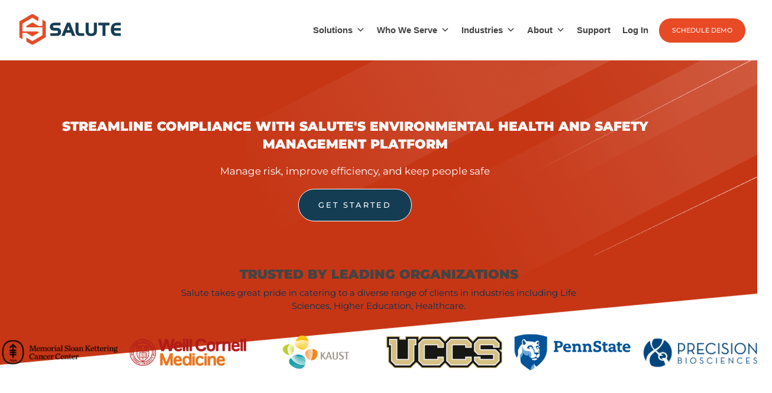

--- FILE ---
content_type: text/html; charset=UTF-8
request_url: https://www.salutesafety.com/
body_size: 34688
content:
<!doctype html>
<html lang="en-US">
<head>
	<meta charset="UTF-8">
	<meta name="viewport" content="width=device-width, initial-scale=1">
	<link rel="profile" href="https://gmpg.org/xfn/11">
	<meta name='robots' content='index, follow, max-image-preview:large, max-snippet:-1, max-video-preview:-1' />
	<style>img:is([sizes="auto" i], [sizes^="auto," i]) { contain-intrinsic-size: 3000px 1500px }</style>
	
	<!-- This site is optimized with the Yoast SEO Premium plugin v24.9 (Yoast SEO v26.8) - https://yoast.com/product/yoast-seo-premium-wordpress/ -->
	<title>Health &amp; Safety Management Software | Salute Safety</title>
	<meta name="description" content="Salute Safety is a leading safety management software that helps you conduct safety inspections, manage health risks, and improve workplace safety." />
	<link rel="canonical" href="https://www.salutesafety.com/" />
	<meta property="og:locale" content="en_US" />
	<meta property="og:type" content="website" />
	<meta property="og:title" content="Top EHS Software" />
	<meta property="og:description" content="Streamline Compliance with Salute&#039;s Enviromental, Health and Safety Management Platform. Mange risk, improve efficiency and keep people safe." />
	<meta property="og:url" content="https://www.salutesafety.com/" />
	<meta property="og:site_name" content="Salute Safety" />
	<meta property="article:modified_time" content="2025-05-06T13:44:57+00:00" />
	<meta property="og:image" content="https://www.salutesafety.com/wp-content/uploads/2024/01/Screenshot-2024-01-02-at-2.58.16 PM.png" />
	<meta property="og:image:width" content="2120" />
	<meta property="og:image:height" content="1268" />
	<meta property="og:image:type" content="image/png" />
	<meta name="twitter:card" content="summary_large_image" />
	<meta name="twitter:title" content="Home" />
	<script type="application/ld+json" class="yoast-schema-graph">{"@context":"https://schema.org","@graph":[{"@type":"WebPage","@id":"https://www.salutesafety.com/","url":"https://www.salutesafety.com/","name":"Health & Safety Management Software | Salute Safety","isPartOf":{"@id":"https://www.salutesafety.com/#website"},"about":{"@id":"https://www.salutesafety.com/#organization"},"primaryImageOfPage":{"@id":"https://www.salutesafety.com/#primaryimage"},"image":{"@id":"https://www.salutesafety.com/#primaryimage"},"thumbnailUrl":"https://www.salutesafety.com/wp-content/uploads/2024/01/Screenshot-2024-01-02-at-2.58.16 PM.png","datePublished":"2023-08-28T12:18:36+00:00","dateModified":"2025-05-06T13:44:57+00:00","description":"Salute Safety is a leading safety management software that helps you conduct safety inspections, manage health risks, and improve workplace safety.","breadcrumb":{"@id":"https://www.salutesafety.com/#breadcrumb"},"inLanguage":"en-US","potentialAction":[{"@type":"ReadAction","target":["https://www.salutesafety.com/"]}]},{"@type":"ImageObject","inLanguage":"en-US","@id":"https://www.salutesafety.com/#primaryimage","url":"https://www.salutesafety.com/wp-content/uploads/2024/01/Screenshot-2024-01-02-at-2.58.16 PM.png","contentUrl":"https://www.salutesafety.com/wp-content/uploads/2024/01/Screenshot-2024-01-02-at-2.58.16 PM.png","width":2120,"height":1268,"caption":"Salute Safety Homepage"},{"@type":"BreadcrumbList","@id":"https://www.salutesafety.com/#breadcrumb","itemListElement":[{"@type":"ListItem","position":1,"name":"Home"}]},{"@type":"WebSite","@id":"https://www.salutesafety.com/#website","url":"https://www.salutesafety.com/","name":"Salute Safety","description":"","publisher":{"@id":"https://www.salutesafety.com/#organization"},"potentialAction":[{"@type":"SearchAction","target":{"@type":"EntryPoint","urlTemplate":"https://www.salutesafety.com/?s={search_term_string}"},"query-input":{"@type":"PropertyValueSpecification","valueRequired":true,"valueName":"search_term_string"}}],"inLanguage":"en-US"},{"@type":"Organization","@id":"https://www.salutesafety.com/#organization","name":"Salute Safety","url":"https://www.salutesafety.com/","logo":{"@type":"ImageObject","inLanguage":"en-US","@id":"https://www.salutesafety.com/#/schema/logo/image/","url":"https://www.salutesafety.com/wp-content/uploads/2024/02/White-Aesthetic-Modern-Fashion-News-Email-Header.svg","contentUrl":"https://www.salutesafety.com/wp-content/uploads/2024/02/White-Aesthetic-Modern-Fashion-News-Email-Header.svg","width":600,"height":200,"caption":"Salute Safety"},"image":{"@id":"https://www.salutesafety.com/#/schema/logo/image/"},"sameAs":["https://www.linkedin.com/company/salute-llc"]}]}</script>
	<!-- / Yoast SEO Premium plugin. -->


<link rel='dns-prefetch' href='//js.hs-scripts.com' />
<link rel='dns-prefetch' href='//cdnjs.cloudflare.com' />
<link rel='dns-prefetch' href='//www.googletagmanager.com' />
<link rel="alternate" type="application/rss+xml" title="Salute Safety &raquo; Feed" href="https://www.salutesafety.com/feed/" />
<link rel="alternate" type="application/rss+xml" title="Salute Safety &raquo; Comments Feed" href="https://www.salutesafety.com/comments/feed/" />
<script>
window._wpemojiSettings = {"baseUrl":"https:\/\/s.w.org\/images\/core\/emoji\/16.0.1\/72x72\/","ext":".png","svgUrl":"https:\/\/s.w.org\/images\/core\/emoji\/16.0.1\/svg\/","svgExt":".svg","source":{"concatemoji":"https:\/\/www.salutesafety.com\/wp-includes\/js\/wp-emoji-release.min.js?ver=6.8.3"}};
/*! This file is auto-generated */
!function(s,n){var o,i,e;function c(e){try{var t={supportTests:e,timestamp:(new Date).valueOf()};sessionStorage.setItem(o,JSON.stringify(t))}catch(e){}}function p(e,t,n){e.clearRect(0,0,e.canvas.width,e.canvas.height),e.fillText(t,0,0);var t=new Uint32Array(e.getImageData(0,0,e.canvas.width,e.canvas.height).data),a=(e.clearRect(0,0,e.canvas.width,e.canvas.height),e.fillText(n,0,0),new Uint32Array(e.getImageData(0,0,e.canvas.width,e.canvas.height).data));return t.every(function(e,t){return e===a[t]})}function u(e,t){e.clearRect(0,0,e.canvas.width,e.canvas.height),e.fillText(t,0,0);for(var n=e.getImageData(16,16,1,1),a=0;a<n.data.length;a++)if(0!==n.data[a])return!1;return!0}function f(e,t,n,a){switch(t){case"flag":return n(e,"\ud83c\udff3\ufe0f\u200d\u26a7\ufe0f","\ud83c\udff3\ufe0f\u200b\u26a7\ufe0f")?!1:!n(e,"\ud83c\udde8\ud83c\uddf6","\ud83c\udde8\u200b\ud83c\uddf6")&&!n(e,"\ud83c\udff4\udb40\udc67\udb40\udc62\udb40\udc65\udb40\udc6e\udb40\udc67\udb40\udc7f","\ud83c\udff4\u200b\udb40\udc67\u200b\udb40\udc62\u200b\udb40\udc65\u200b\udb40\udc6e\u200b\udb40\udc67\u200b\udb40\udc7f");case"emoji":return!a(e,"\ud83e\udedf")}return!1}function g(e,t,n,a){var r="undefined"!=typeof WorkerGlobalScope&&self instanceof WorkerGlobalScope?new OffscreenCanvas(300,150):s.createElement("canvas"),o=r.getContext("2d",{willReadFrequently:!0}),i=(o.textBaseline="top",o.font="600 32px Arial",{});return e.forEach(function(e){i[e]=t(o,e,n,a)}),i}function t(e){var t=s.createElement("script");t.src=e,t.defer=!0,s.head.appendChild(t)}"undefined"!=typeof Promise&&(o="wpEmojiSettingsSupports",i=["flag","emoji"],n.supports={everything:!0,everythingExceptFlag:!0},e=new Promise(function(e){s.addEventListener("DOMContentLoaded",e,{once:!0})}),new Promise(function(t){var n=function(){try{var e=JSON.parse(sessionStorage.getItem(o));if("object"==typeof e&&"number"==typeof e.timestamp&&(new Date).valueOf()<e.timestamp+604800&&"object"==typeof e.supportTests)return e.supportTests}catch(e){}return null}();if(!n){if("undefined"!=typeof Worker&&"undefined"!=typeof OffscreenCanvas&&"undefined"!=typeof URL&&URL.createObjectURL&&"undefined"!=typeof Blob)try{var e="postMessage("+g.toString()+"("+[JSON.stringify(i),f.toString(),p.toString(),u.toString()].join(",")+"));",a=new Blob([e],{type:"text/javascript"}),r=new Worker(URL.createObjectURL(a),{name:"wpTestEmojiSupports"});return void(r.onmessage=function(e){c(n=e.data),r.terminate(),t(n)})}catch(e){}c(n=g(i,f,p,u))}t(n)}).then(function(e){for(var t in e)n.supports[t]=e[t],n.supports.everything=n.supports.everything&&n.supports[t],"flag"!==t&&(n.supports.everythingExceptFlag=n.supports.everythingExceptFlag&&n.supports[t]);n.supports.everythingExceptFlag=n.supports.everythingExceptFlag&&!n.supports.flag,n.DOMReady=!1,n.readyCallback=function(){n.DOMReady=!0}}).then(function(){return e}).then(function(){var e;n.supports.everything||(n.readyCallback(),(e=n.source||{}).concatemoji?t(e.concatemoji):e.wpemoji&&e.twemoji&&(t(e.twemoji),t(e.wpemoji)))}))}((window,document),window._wpemojiSettings);
</script>
<style id='wp-emoji-styles-inline-css'>

	img.wp-smiley, img.emoji {
		display: inline !important;
		border: none !important;
		box-shadow: none !important;
		height: 1em !important;
		width: 1em !important;
		margin: 0 0.07em !important;
		vertical-align: -0.1em !important;
		background: none !important;
		padding: 0 !important;
	}
</style>
<style id='global-styles-inline-css'>
:root{--wp--preset--aspect-ratio--square: 1;--wp--preset--aspect-ratio--4-3: 4/3;--wp--preset--aspect-ratio--3-4: 3/4;--wp--preset--aspect-ratio--3-2: 3/2;--wp--preset--aspect-ratio--2-3: 2/3;--wp--preset--aspect-ratio--16-9: 16/9;--wp--preset--aspect-ratio--9-16: 9/16;--wp--preset--color--black: #000000;--wp--preset--color--cyan-bluish-gray: #abb8c3;--wp--preset--color--white: #ffffff;--wp--preset--color--pale-pink: #f78da7;--wp--preset--color--vivid-red: #cf2e2e;--wp--preset--color--luminous-vivid-orange: #ff6900;--wp--preset--color--luminous-vivid-amber: #fcb900;--wp--preset--color--light-green-cyan: #7bdcb5;--wp--preset--color--vivid-green-cyan: #00d084;--wp--preset--color--pale-cyan-blue: #8ed1fc;--wp--preset--color--vivid-cyan-blue: #0693e3;--wp--preset--color--vivid-purple: #9b51e0;--wp--preset--gradient--vivid-cyan-blue-to-vivid-purple: linear-gradient(135deg,rgba(6,147,227,1) 0%,rgb(155,81,224) 100%);--wp--preset--gradient--light-green-cyan-to-vivid-green-cyan: linear-gradient(135deg,rgb(122,220,180) 0%,rgb(0,208,130) 100%);--wp--preset--gradient--luminous-vivid-amber-to-luminous-vivid-orange: linear-gradient(135deg,rgba(252,185,0,1) 0%,rgba(255,105,0,1) 100%);--wp--preset--gradient--luminous-vivid-orange-to-vivid-red: linear-gradient(135deg,rgba(255,105,0,1) 0%,rgb(207,46,46) 100%);--wp--preset--gradient--very-light-gray-to-cyan-bluish-gray: linear-gradient(135deg,rgb(238,238,238) 0%,rgb(169,184,195) 100%);--wp--preset--gradient--cool-to-warm-spectrum: linear-gradient(135deg,rgb(74,234,220) 0%,rgb(151,120,209) 20%,rgb(207,42,186) 40%,rgb(238,44,130) 60%,rgb(251,105,98) 80%,rgb(254,248,76) 100%);--wp--preset--gradient--blush-light-purple: linear-gradient(135deg,rgb(255,206,236) 0%,rgb(152,150,240) 100%);--wp--preset--gradient--blush-bordeaux: linear-gradient(135deg,rgb(254,205,165) 0%,rgb(254,45,45) 50%,rgb(107,0,62) 100%);--wp--preset--gradient--luminous-dusk: linear-gradient(135deg,rgb(255,203,112) 0%,rgb(199,81,192) 50%,rgb(65,88,208) 100%);--wp--preset--gradient--pale-ocean: linear-gradient(135deg,rgb(255,245,203) 0%,rgb(182,227,212) 50%,rgb(51,167,181) 100%);--wp--preset--gradient--electric-grass: linear-gradient(135deg,rgb(202,248,128) 0%,rgb(113,206,126) 100%);--wp--preset--gradient--midnight: linear-gradient(135deg,rgb(2,3,129) 0%,rgb(40,116,252) 100%);--wp--preset--font-size--small: 13px;--wp--preset--font-size--medium: 20px;--wp--preset--font-size--large: 36px;--wp--preset--font-size--x-large: 42px;--wp--preset--spacing--20: 0.44rem;--wp--preset--spacing--30: 0.67rem;--wp--preset--spacing--40: 1rem;--wp--preset--spacing--50: 1.5rem;--wp--preset--spacing--60: 2.25rem;--wp--preset--spacing--70: 3.38rem;--wp--preset--spacing--80: 5.06rem;--wp--preset--shadow--natural: 6px 6px 9px rgba(0, 0, 0, 0.2);--wp--preset--shadow--deep: 12px 12px 50px rgba(0, 0, 0, 0.4);--wp--preset--shadow--sharp: 6px 6px 0px rgba(0, 0, 0, 0.2);--wp--preset--shadow--outlined: 6px 6px 0px -3px rgba(255, 255, 255, 1), 6px 6px rgba(0, 0, 0, 1);--wp--preset--shadow--crisp: 6px 6px 0px rgba(0, 0, 0, 1);}:root { --wp--style--global--content-size: 800px;--wp--style--global--wide-size: 1200px; }:where(body) { margin: 0; }.wp-site-blocks > .alignleft { float: left; margin-right: 2em; }.wp-site-blocks > .alignright { float: right; margin-left: 2em; }.wp-site-blocks > .aligncenter { justify-content: center; margin-left: auto; margin-right: auto; }:where(.wp-site-blocks) > * { margin-block-start: 24px; margin-block-end: 0; }:where(.wp-site-blocks) > :first-child { margin-block-start: 0; }:where(.wp-site-blocks) > :last-child { margin-block-end: 0; }:root { --wp--style--block-gap: 24px; }:root :where(.is-layout-flow) > :first-child{margin-block-start: 0;}:root :where(.is-layout-flow) > :last-child{margin-block-end: 0;}:root :where(.is-layout-flow) > *{margin-block-start: 24px;margin-block-end: 0;}:root :where(.is-layout-constrained) > :first-child{margin-block-start: 0;}:root :where(.is-layout-constrained) > :last-child{margin-block-end: 0;}:root :where(.is-layout-constrained) > *{margin-block-start: 24px;margin-block-end: 0;}:root :where(.is-layout-flex){gap: 24px;}:root :where(.is-layout-grid){gap: 24px;}.is-layout-flow > .alignleft{float: left;margin-inline-start: 0;margin-inline-end: 2em;}.is-layout-flow > .alignright{float: right;margin-inline-start: 2em;margin-inline-end: 0;}.is-layout-flow > .aligncenter{margin-left: auto !important;margin-right: auto !important;}.is-layout-constrained > .alignleft{float: left;margin-inline-start: 0;margin-inline-end: 2em;}.is-layout-constrained > .alignright{float: right;margin-inline-start: 2em;margin-inline-end: 0;}.is-layout-constrained > .aligncenter{margin-left: auto !important;margin-right: auto !important;}.is-layout-constrained > :where(:not(.alignleft):not(.alignright):not(.alignfull)){max-width: var(--wp--style--global--content-size);margin-left: auto !important;margin-right: auto !important;}.is-layout-constrained > .alignwide{max-width: var(--wp--style--global--wide-size);}body .is-layout-flex{display: flex;}.is-layout-flex{flex-wrap: wrap;align-items: center;}.is-layout-flex > :is(*, div){margin: 0;}body .is-layout-grid{display: grid;}.is-layout-grid > :is(*, div){margin: 0;}body{padding-top: 0px;padding-right: 0px;padding-bottom: 0px;padding-left: 0px;}a:where(:not(.wp-element-button)){text-decoration: underline;}:root :where(.wp-element-button, .wp-block-button__link){background-color: #32373c;border-width: 0;color: #fff;font-family: inherit;font-size: inherit;line-height: inherit;padding: calc(0.667em + 2px) calc(1.333em + 2px);text-decoration: none;}.has-black-color{color: var(--wp--preset--color--black) !important;}.has-cyan-bluish-gray-color{color: var(--wp--preset--color--cyan-bluish-gray) !important;}.has-white-color{color: var(--wp--preset--color--white) !important;}.has-pale-pink-color{color: var(--wp--preset--color--pale-pink) !important;}.has-vivid-red-color{color: var(--wp--preset--color--vivid-red) !important;}.has-luminous-vivid-orange-color{color: var(--wp--preset--color--luminous-vivid-orange) !important;}.has-luminous-vivid-amber-color{color: var(--wp--preset--color--luminous-vivid-amber) !important;}.has-light-green-cyan-color{color: var(--wp--preset--color--light-green-cyan) !important;}.has-vivid-green-cyan-color{color: var(--wp--preset--color--vivid-green-cyan) !important;}.has-pale-cyan-blue-color{color: var(--wp--preset--color--pale-cyan-blue) !important;}.has-vivid-cyan-blue-color{color: var(--wp--preset--color--vivid-cyan-blue) !important;}.has-vivid-purple-color{color: var(--wp--preset--color--vivid-purple) !important;}.has-black-background-color{background-color: var(--wp--preset--color--black) !important;}.has-cyan-bluish-gray-background-color{background-color: var(--wp--preset--color--cyan-bluish-gray) !important;}.has-white-background-color{background-color: var(--wp--preset--color--white) !important;}.has-pale-pink-background-color{background-color: var(--wp--preset--color--pale-pink) !important;}.has-vivid-red-background-color{background-color: var(--wp--preset--color--vivid-red) !important;}.has-luminous-vivid-orange-background-color{background-color: var(--wp--preset--color--luminous-vivid-orange) !important;}.has-luminous-vivid-amber-background-color{background-color: var(--wp--preset--color--luminous-vivid-amber) !important;}.has-light-green-cyan-background-color{background-color: var(--wp--preset--color--light-green-cyan) !important;}.has-vivid-green-cyan-background-color{background-color: var(--wp--preset--color--vivid-green-cyan) !important;}.has-pale-cyan-blue-background-color{background-color: var(--wp--preset--color--pale-cyan-blue) !important;}.has-vivid-cyan-blue-background-color{background-color: var(--wp--preset--color--vivid-cyan-blue) !important;}.has-vivid-purple-background-color{background-color: var(--wp--preset--color--vivid-purple) !important;}.has-black-border-color{border-color: var(--wp--preset--color--black) !important;}.has-cyan-bluish-gray-border-color{border-color: var(--wp--preset--color--cyan-bluish-gray) !important;}.has-white-border-color{border-color: var(--wp--preset--color--white) !important;}.has-pale-pink-border-color{border-color: var(--wp--preset--color--pale-pink) !important;}.has-vivid-red-border-color{border-color: var(--wp--preset--color--vivid-red) !important;}.has-luminous-vivid-orange-border-color{border-color: var(--wp--preset--color--luminous-vivid-orange) !important;}.has-luminous-vivid-amber-border-color{border-color: var(--wp--preset--color--luminous-vivid-amber) !important;}.has-light-green-cyan-border-color{border-color: var(--wp--preset--color--light-green-cyan) !important;}.has-vivid-green-cyan-border-color{border-color: var(--wp--preset--color--vivid-green-cyan) !important;}.has-pale-cyan-blue-border-color{border-color: var(--wp--preset--color--pale-cyan-blue) !important;}.has-vivid-cyan-blue-border-color{border-color: var(--wp--preset--color--vivid-cyan-blue) !important;}.has-vivid-purple-border-color{border-color: var(--wp--preset--color--vivid-purple) !important;}.has-vivid-cyan-blue-to-vivid-purple-gradient-background{background: var(--wp--preset--gradient--vivid-cyan-blue-to-vivid-purple) !important;}.has-light-green-cyan-to-vivid-green-cyan-gradient-background{background: var(--wp--preset--gradient--light-green-cyan-to-vivid-green-cyan) !important;}.has-luminous-vivid-amber-to-luminous-vivid-orange-gradient-background{background: var(--wp--preset--gradient--luminous-vivid-amber-to-luminous-vivid-orange) !important;}.has-luminous-vivid-orange-to-vivid-red-gradient-background{background: var(--wp--preset--gradient--luminous-vivid-orange-to-vivid-red) !important;}.has-very-light-gray-to-cyan-bluish-gray-gradient-background{background: var(--wp--preset--gradient--very-light-gray-to-cyan-bluish-gray) !important;}.has-cool-to-warm-spectrum-gradient-background{background: var(--wp--preset--gradient--cool-to-warm-spectrum) !important;}.has-blush-light-purple-gradient-background{background: var(--wp--preset--gradient--blush-light-purple) !important;}.has-blush-bordeaux-gradient-background{background: var(--wp--preset--gradient--blush-bordeaux) !important;}.has-luminous-dusk-gradient-background{background: var(--wp--preset--gradient--luminous-dusk) !important;}.has-pale-ocean-gradient-background{background: var(--wp--preset--gradient--pale-ocean) !important;}.has-electric-grass-gradient-background{background: var(--wp--preset--gradient--electric-grass) !important;}.has-midnight-gradient-background{background: var(--wp--preset--gradient--midnight) !important;}.has-small-font-size{font-size: var(--wp--preset--font-size--small) !important;}.has-medium-font-size{font-size: var(--wp--preset--font-size--medium) !important;}.has-large-font-size{font-size: var(--wp--preset--font-size--large) !important;}.has-x-large-font-size{font-size: var(--wp--preset--font-size--x-large) !important;}
:root :where(.wp-block-pullquote){font-size: 1.5em;line-height: 1.6;}
</style>
<link rel='stylesheet' id='megamenu-css' href='https://www.salutesafety.com/wp-content/uploads/maxmegamenu/style.css?ver=89a63f' media='all' />
<link rel='stylesheet' id='dashicons-css' href='https://www.salutesafety.com/wp-includes/css/dashicons.min.css?ver=6.8.3' media='all' />
<link rel='stylesheet' id='hello-elementor-theme-style-css' href='https://www.salutesafety.com/wp-content/themes/hello-elementor/theme.min.css?ver=3.3.0' media='all' />
<link rel='stylesheet' id='hello-elementor-child-style-css' href='https://www.salutesafety.com/wp-content/themes/hello-theme-child-master/style.css?ver=1.0.0' media='all' />
<link rel='stylesheet' id='owlcarouselcss-css' href='https://cdnjs.cloudflare.com/ajax/libs/OwlCarousel2/2.3.4/assets/owl.carousel.min.css?ver=2.3.4' media='all' />
<link rel='stylesheet' id='hello-elementor-css' href='https://www.salutesafety.com/wp-content/themes/hello-elementor/style.min.css?ver=3.3.0' media='all' />
<link rel='stylesheet' id='hello-elementor-header-footer-css' href='https://www.salutesafety.com/wp-content/themes/hello-elementor/header-footer.min.css?ver=3.3.0' media='all' />
<link rel='stylesheet' id='elementor-frontend-css' href='https://www.salutesafety.com/wp-content/uploads/elementor/css/custom-frontend.min.css?ver=1769518765' media='all' />
<style id='elementor-frontend-inline-css'>
.elementor-7998 .elementor-element.elementor-element-d6a90a6:not(.elementor-motion-effects-element-type-background), .elementor-7998 .elementor-element.elementor-element-d6a90a6 > .elementor-motion-effects-container > .elementor-motion-effects-layer{background-image:url("https://www.salutesafety.com/wp-content/uploads/2024/01/Screenshot-2024-01-02-at-2.58.16 PM.png");}
</style>
<link rel='stylesheet' id='elementor-post-8-css' href='https://www.salutesafety.com/wp-content/uploads/elementor/css/post-8.css?ver=1769518765' media='all' />
<link rel='stylesheet' id='widget-image-css' href='https://www.salutesafety.com/wp-content/plugins/elementor/assets/css/widget-image.min.css?ver=3.34.3' media='all' />
<link rel='stylesheet' id='widget-image-box-css' href='https://www.salutesafety.com/wp-content/uploads/elementor/css/custom-widget-image-box.min.css?ver=1769518765' media='all' />
<link rel='stylesheet' id='e-sticky-css' href='https://www.salutesafety.com/wp-content/plugins/elementor-pro/assets/css/modules/sticky.min.css?ver=3.28.3' media='all' />
<link rel='stylesheet' id='widget-heading-css' href='https://www.salutesafety.com/wp-content/plugins/elementor/assets/css/widget-heading.min.css?ver=3.34.3' media='all' />
<link rel='stylesheet' id='widget-nav-menu-css' href='https://www.salutesafety.com/wp-content/uploads/elementor/css/custom-pro-widget-nav-menu.min.css?ver=1769518765' media='all' />
<link rel='stylesheet' id='e-shapes-css' href='https://www.salutesafety.com/wp-content/plugins/elementor/assets/css/conditionals/shapes.min.css?ver=3.34.3' media='all' />
<link rel='stylesheet' id='widget-social-icons-css' href='https://www.salutesafety.com/wp-content/plugins/elementor/assets/css/widget-social-icons.min.css?ver=3.34.3' media='all' />
<link rel='stylesheet' id='e-apple-webkit-css' href='https://www.salutesafety.com/wp-content/uploads/elementor/css/custom-apple-webkit.min.css?ver=1769518765' media='all' />
<link rel='stylesheet' id='widget-posts-css' href='https://www.salutesafety.com/wp-content/plugins/elementor-pro/assets/css/widget-posts.min.css?ver=3.28.3' media='all' />
<link rel='stylesheet' id='elementor-icons-css' href='https://www.salutesafety.com/wp-content/plugins/elementor/assets/lib/eicons/css/elementor-icons.min.css?ver=5.46.0' media='all' />
<link rel='stylesheet' id='widget-video-css' href='https://www.salutesafety.com/wp-content/plugins/elementor/assets/css/widget-video.min.css?ver=3.34.3' media='all' />
<link rel='stylesheet' id='swiper-css' href='https://www.salutesafety.com/wp-content/plugins/elementor/assets/lib/swiper/v8/css/swiper.min.css?ver=8.4.5' media='all' />
<link rel='stylesheet' id='e-swiper-css' href='https://www.salutesafety.com/wp-content/plugins/elementor/assets/css/conditionals/e-swiper.min.css?ver=3.34.3' media='all' />
<link rel='stylesheet' id='widget-image-carousel-css' href='https://www.salutesafety.com/wp-content/plugins/elementor/assets/css/widget-image-carousel.min.css?ver=3.34.3' media='all' />
<link rel='stylesheet' id='widget-icon-box-css' href='https://www.salutesafety.com/wp-content/uploads/elementor/css/custom-widget-icon-box.min.css?ver=1769518765' media='all' />
<link rel='stylesheet' id='widget-call-to-action-css' href='https://www.salutesafety.com/wp-content/uploads/elementor/css/custom-pro-widget-call-to-action.min.css?ver=1769518765' media='all' />
<link rel='stylesheet' id='e-transitions-css' href='https://www.salutesafety.com/wp-content/plugins/elementor-pro/assets/css/conditionals/transitions.min.css?ver=3.28.3' media='all' />
<link rel='stylesheet' id='widget-accordion-css' href='https://www.salutesafety.com/wp-content/uploads/elementor/css/custom-widget-accordion.min.css?ver=1769518765' media='all' />
<link rel='stylesheet' id='widget-counter-css' href='https://www.salutesafety.com/wp-content/plugins/elementor/assets/css/widget-counter.min.css?ver=3.34.3' media='all' />
<link rel='stylesheet' id='elementor-post-12-css' href='https://www.salutesafety.com/wp-content/uploads/elementor/css/post-12.css?ver=1769518766' media='all' />
<link rel='stylesheet' id='elementor-post-1419-css' href='https://www.salutesafety.com/wp-content/uploads/elementor/css/post-1419.css?ver=1769518766' media='all' />
<link rel='stylesheet' id='elementor-post-67-css' href='https://www.salutesafety.com/wp-content/uploads/elementor/css/post-67.css?ver=1769518766' media='all' />
<link rel='stylesheet' id='elementor-post-7998-css' href='https://www.salutesafety.com/wp-content/uploads/elementor/css/post-7998.css?ver=1769518766' media='all' />
<link rel='stylesheet' id='elementor-gf-local-montserrat-css' href='https://www.salutesafety.com/wp-content/uploads/elementor/google-fonts/css/montserrat.css?ver=1742257969' media='all' />
<link rel='stylesheet' id='elementor-icons-shared-0-css' href='https://www.salutesafety.com/wp-content/plugins/elementor/assets/lib/font-awesome/css/fontawesome.min.css?ver=5.15.3' media='all' />
<link rel='stylesheet' id='elementor-icons-fa-solid-css' href='https://www.salutesafety.com/wp-content/plugins/elementor/assets/lib/font-awesome/css/solid.min.css?ver=5.15.3' media='all' />
<link rel='stylesheet' id='elementor-icons-fa-brands-css' href='https://www.salutesafety.com/wp-content/plugins/elementor/assets/lib/font-awesome/css/brands.min.css?ver=5.15.3' media='all' />
<script src="https://www.salutesafety.com/wp-includes/js/jquery/jquery.min.js?ver=3.7.1" id="jquery-core-js"></script>
<script src="https://www.salutesafety.com/wp-includes/js/jquery/jquery-migrate.min.js?ver=3.4.1" id="jquery-migrate-js"></script>

<!-- Google tag (gtag.js) snippet added by Site Kit -->
<!-- Google Analytics snippet added by Site Kit -->
<script src="https://www.googletagmanager.com/gtag/js?id=G-PKR0R3W5BX" id="google_gtagjs-js" async></script>
<script id="google_gtagjs-js-after">
window.dataLayer = window.dataLayer || [];function gtag(){dataLayer.push(arguments);}
gtag("set","linker",{"domains":["www.salutesafety.com"]});
gtag("js", new Date());
gtag("set", "developer_id.dZTNiMT", true);
gtag("config", "G-PKR0R3W5BX");
</script>
<link rel="https://api.w.org/" href="https://www.salutesafety.com/wp-json/" /><link rel="alternate" title="JSON" type="application/json" href="https://www.salutesafety.com/wp-json/wp/v2/pages/12" /><link rel="EditURI" type="application/rsd+xml" title="RSD" href="https://www.salutesafety.com/xmlrpc.php?rsd" />
<link rel='shortlink' href='https://www.salutesafety.com/' />
<link rel="alternate" title="oEmbed (JSON)" type="application/json+oembed" href="https://www.salutesafety.com/wp-json/oembed/1.0/embed?url=https%3A%2F%2Fwww.salutesafety.com%2F" />
<link rel="alternate" title="oEmbed (XML)" type="text/xml+oembed" href="https://www.salutesafety.com/wp-json/oembed/1.0/embed?url=https%3A%2F%2Fwww.salutesafety.com%2F&#038;format=xml" />
<meta name="generator" content="Site Kit by Google 1.171.0" /><!-- HFCM by 99 Robots - Snippet # 1:  -->
<meta name="google-site-verification" content="fpErjtg6j8M1-LXucggM4KNyeiKNsBQRdVINKMhH6-Q" />
<!-- /end HFCM by 99 Robots -->
			<!-- DO NOT COPY THIS SNIPPET! Start of Page Analytics Tracking for HubSpot WordPress plugin v11.3.37-->
			<script class="hsq-set-content-id" data-content-id="standard-page">
				var _hsq = _hsq || [];
				_hsq.push(["setContentType", "standard-page"]);
			</script>
			<!-- DO NOT COPY THIS SNIPPET! End of Page Analytics Tracking for HubSpot WordPress plugin -->
			<meta name="generator" content="Elementor 3.34.3; features: additional_custom_breakpoints; settings: css_print_method-external, google_font-enabled, font_display-swap">
<script> 
	jQuery(function($){

	$('.industry-slider-2 > .elementor-widget-wrap').addClass('owl-carousel owl-theme');
	$('.industry-slider-2 > .elementor-widget-wrap').owlCarousel({
		loop: true,
		margin: 30,
		dots: false,
		nav: false,
		stagePadding: 0,
		responsiveClass: true,
		responsive:{
			0:{
				items: 1,
				stagePadding: 0,
				nav: false,
			},
			600:{
				items: 1,
				margin: 20,
				stagePadding: 0,
			},
			768:{
				items: 1.5,
			},
			1125:{
				items: 2.8,
			}
		}
	});
	
});
</script>
			<style>
				.e-con.e-parent:nth-of-type(n+4):not(.e-lazyloaded):not(.e-no-lazyload),
				.e-con.e-parent:nth-of-type(n+4):not(.e-lazyloaded):not(.e-no-lazyload) * {
					background-image: none !important;
				}
				@media screen and (max-height: 1024px) {
					.e-con.e-parent:nth-of-type(n+3):not(.e-lazyloaded):not(.e-no-lazyload),
					.e-con.e-parent:nth-of-type(n+3):not(.e-lazyloaded):not(.e-no-lazyload) * {
						background-image: none !important;
					}
				}
				@media screen and (max-height: 640px) {
					.e-con.e-parent:nth-of-type(n+2):not(.e-lazyloaded):not(.e-no-lazyload),
					.e-con.e-parent:nth-of-type(n+2):not(.e-lazyloaded):not(.e-no-lazyload) * {
						background-image: none !important;
					}
				}
			</style>
			
<!-- Google Tag Manager snippet added by Site Kit -->
<script>
			( function( w, d, s, l, i ) {
				w[l] = w[l] || [];
				w[l].push( {'gtm.start': new Date().getTime(), event: 'gtm.js'} );
				var f = d.getElementsByTagName( s )[0],
					j = d.createElement( s ), dl = l != 'dataLayer' ? '&l=' + l : '';
				j.async = true;
				j.src = 'https://www.googletagmanager.com/gtm.js?id=' + i + dl;
				f.parentNode.insertBefore( j, f );
			} )( window, document, 'script', 'dataLayer', 'GTM-5QV9XQ3H' );
			
</script>

<!-- End Google Tag Manager snippet added by Site Kit -->
<!-- Snitcher analytics code -->
<script>
    !function(s,n,i,t,c,h){s.SnitchObject=i;s[i]||(s[i]=function(){
    (s[i].q=s[i].q||[]).push(arguments)});s[i].l=+new Date;c=n.createElement(t);
    h=n.getElementsByTagName(t)[0];c.src='//snid.snitcher.com/8424987.js';
    h.parentNode.insertBefore(c,h)}(window,document,'snid','script');
        
    snid('verify', '8424987');
</script><link rel="icon" href="https://www.salutesafety.com/wp-content/uploads/2023/08/logo-1.png" sizes="32x32" />
<link rel="icon" href="https://www.salutesafety.com/wp-content/uploads/2023/08/logo-1.png" sizes="192x192" />
<link rel="apple-touch-icon" href="https://www.salutesafety.com/wp-content/uploads/2023/08/logo-1.png" />
<meta name="msapplication-TileImage" content="https://www.salutesafety.com/wp-content/uploads/2023/08/logo-1.png" />
		<style id="wp-custom-css">
			.listing-txt li {
    padding-bottom: 20px;
}
/* Elementor Menu */

.cust-ele-menu h3.elementor-image-box-title {
	margin-top: 0 !important;
}

a.blue {
	color: #0B3150;
}

/* The Plus Accordion */

.theplus-accordion-wrapper div {
	margin-bottom: 20px !important;
}

/* The Plus Accordion Ends */


/* Elementor Menu Ends */

/* .cust-mx-mga-mnu .mega-sub-menu {
	margin-top: 10px !important;
} */

.cust-mx-mga-mnu .mega-menu-item-7882 .widget_media_image {
	width: 13% !important;
}

.cust-mx-mga-mnu .mega-menu-item-7882 .widget_text {
	padding-top: 0 !important;
/* 	padding-bottom: 0 !important; */
}

.cust-mx-mga-mnu .mega-menu-item-7891 .widget_media_image {
	width: 13% !important;
}

.cust-mx-mga-mnu .mega-menu-item-7891 .widget_text {
	padding-top: 0 !important;
/* 	padding-bottom: 0 !important; */
}

.cust-mx-mga-mnu .mega-menu {
	text-align: center !important;
}

.cust-mx-mga-mnu .widget_media_image {
	width: 16% !important;
	padding-right: 0 !important;
	padding-bottom: 0 !important;
}

.cust-mx-mga-mnu .mega-menu-column .mega-menu-item-type-custom {
  width: 80% !important;
	padding-bottom: 0 !important;
}

.cust-mx-mga-mnu .mega-menu-column .mega-menu-item-type-custom a {
	font-family: "Montserrat" !important;
	font-size: 14px !important;
	font-weight: 900 !important;
}

.cust-mx-mga-mnu .widget_text p {
	font-size: 11px !important;
	font-family: "Montserrat" !important;
	margin: 0 !important;
}

.cust-mx-mga-mnu .textwidget {
	padding-left: 44px !important;
}

.cust-mx-mga-mnu .mega-menu-item-7882 .textwidget {
	padding-left: 50px !important;
}

.cust-mx-mga-mnu .mega-menu-item-7891 .textwidget {
	padding-left: 50px !important;
}

.cust-mx-mga-mnu .mega-current-menu-item {
/* 	width: 70%!important; */
	padding-bottom: 0 !important;
}

.cust-mx-mga-mnu .mega-menu-item-has-children .mega-menu-item-object-page {
	width: 80% !important;
}

.cust-mx-mga-mnu .mega-menu-item-has-children .mega-menu-item-type-post_type li {
	padding-left: 0 !important;
}

.cust-mx-mga-mnu .mega-menu-item-has-children .mega-menu-item-type-post_type a {
	font-family: "Montserrat" !important;
	font-size: 14px !important;
	font-weight: 900 !important;
}

.cust-mx-mga-mnu li#mega-menu-item-7882>.mega-sub-menu {
	height: 300px !important;
}

.cust-mx-mga-mnu li#mega-menu-item-7891>.mega-sub-menu {
	height: 300px !important;
}

/* .cust-mx-mga-mnu .mega-menu-item-has-children .mega-menu-item-type-custom {
	padding-left: 0 !important;
} */


li.ubermenu-autocolumn.menu-item-21-col-0.ubermenu-item-level-1.ubermenu-column.ubermenu-column-1-2.ubermenu-has-submenu-stack.ubermenu-item-type-column.ubermenu-column-id-21-col-0, .ubermenu-column-id-22-col-0 {
    display: none !important;
}

li.ubermenu-autocolumn.menu-item-23-col-0.ubermenu-item-level-1.ubermenu-column.ubermenu-column-1-3.ubermenu-has-submenu-stack.ubermenu-item-type-column.ubermenu-column-id-23-col-0 {
	display: none !important;
}


.ubermenu .ubermenu-submenu.ubermenu-submenu-id-21 {
    width: 800px;
    min-width: 800px !important;
}

.ubermenu .ubermenu-submenu.ubermenu-submenu-id-23 {
	 width: 800px;
    min-width: 800px !important;
}

.ubermenu .ubermenu-submenu.ubermenu-submenu-id-22 {
	width: 800px;
  min-width: 800px !important;
}

.ubermenu .ubermenu-nav .ubermenu-column-1-3 {
    width: 48.33% !important;
}


.cust-menu .ubermenu-item ul li span {
	font-size: 15px !important;
}

.cust-menu .ubermenu-item ul li div {
	font-size: 12px !important;
}


/* Post Details */

img.blog-img {
	padding: 15px 15px 15px 0;
	border-radius: 32px;
}

.cust-post .elementor-post__text a:hover {
	color: #000 !important;
}

/* MEGA MENU */

.cust-menu .ubermenu-column-id-21-col-0 {
	background-image: none !important;
	padding-top: 0 !important;
	height: 323px !important;
}

.cust-menu .solution-anchor span {
	font-size: 38px !important;
}

.cust-menu span.ubermenu-target-title.ubermenu-target-text {
    display: flex;
}

.cust-menu .solution-anchor span {
    justify-content: center;
}

.cust-menu .cust-sub-content-for-solution {
	padding-top: 22px !important;
}

.cust-menu .ubermenu .ubermenu-item-layout-image_left>.ubermenu-target-text {
    padding-left: 10px !important;
}

.solution-acc .elementor-tab-title {
	pointer-events:none;
}

.solution-acc .elementor-tab-title a {
	position: relative;
	width: 100%;
	display: block;
} 

.page-id-12 .solution-acc .elementor-tab-title a:after {
		background-image: url("data:image/svg+xml,%3Csvg width='10' height='10' viewBox='0 0 10 10' fill='none' xmlns='http://www.w3.org/2000/svg'%3E%3Cpath d='M1 9L9 1M9 1H1M9 1V9' stroke='%23E14623' stroke-width='2' stroke-linecap='round' stroke-linejoin='round'/%3E%3C/svg%3E");
}

.solution-acc .elementor-tab-title a:after {
	content: "";
	position: absolute;
/* 	background-image: url("data:image/svg+xml,%3Csvg width='10' height='10' viewBox='0 0 10 10' fill='none' xmlns='http://www.w3.org/2000/svg'%3E%3Cpath d='M1 9L9 1M9 1H1M9 1V9' stroke='%23E14623' stroke-width='2' stroke-linecap='round' stroke-linejoin='round'/%3E%3C/svg%3E"); */
	background-repeat: no-repeat;
	background-size: contain;
	background-position: left center;
	width: 10px;
	height: 10px;
	transform: translateY(50%);
	right: 0;
}
/****** New Accordion Changes******/
.elementor-tab-content {
    display: block !important;
}
.elementor-accordion-icon-opened, .elementor-accordion-icon-closed {
	opacity: 0;
}
/**** New Accordion Changes End****/

/* MEGA MENU ENDS */


.solution-acc .elementor-tab-content {
    display: block !important;
}



/* SLIDER HOME */
.industry-slider .owl-stage-outer {
    padding-bottom: 65px !important;
}

.industry-slider .owl-nav.disabled {
    display: none !important;
}

.cust-btn-next span.elementor-button-icon.elementor-align-icon-left {
	margin: 0;
}
.cust-btn-prev span.elementor-button-icon.elementor-align-icon-right {
	margin: 0;
}

.elementor-button-wrapper a:hover {
	border: none !important;
}

/* SLIDER HOME ENDS */


.industry-slider button {
	transform: scale(1.3);
}

.menu-item-has-children {
	position: relative;
}
span.shiftnav-submenu-activation.shiftnav-submenu-activation-open {
	position: relative !important;
	right: 0 !important;
	top: 0 !important;
}

span.shiftnav-submenu-activation.shiftnav-submenu-activation-open {
   display: block;
    /* margin: 0 auto; */
   margin-left: auto;
	height: unset !important;
	width: 30.7969px !important;
	position: absolute !important;
  margin-top: 15px;
}

.shiftnav.shiftnav-skin-standard-dark li.menu-item .shiftnav-submenu-activation {
	background: transparent !important;
	border: none !important;
}

.current-menu-item a {
	background-color: #C63615 !important;
}

.cust-alt-mob-tab-menu .shiftnav.shiftnav-nojs.shiftnav-skin-standard-dark ul.shiftnav-menu li.menu-item > .shiftnav-target:hover, .shiftnav.shiftnav-skin-standard-dark ul.shiftnav-menu li.menu-item.shiftnav-active > .shiftnav-target, .shiftnav.shiftnav-skin-standard-dark ul.shiftnav-menu li.menu-item.shiftnav-in-transition > .shiftnav-target, .shiftnav.shiftnav-skin-standard-dark ul.shiftnav-menu li.menu-item.current-menu-item > .shiftnav-target, .shiftnav.shiftnav-skin-standard-dark ul.shiftnav-menu > li.shiftnav-sub-accordion.current-menu-ancestor > .shiftnav-target, .shiftnav.shiftnav-skin-standard-dark ul.shiftnav-menu > li.shiftnav-sub-shift.current-menu-ancestor > .shiftnav-target, .shiftnav.shiftnav-skin-standard-dark ul.shiftnav-menu.shiftnav-active-highlight li.menu-item > .shiftnav-target:active, .shiftnav.shiftnav-skin-standard-dark ul.shiftnav-menu.shiftnav-active-on-hover li.menu-item > .shiftnav-target:hover {
	background-color: #C63615 !important;
}

.shiftnav.shiftnav-skin-standard-dark ul.shiftnav-menu li.menu-item > .shiftnav-target {
	text-shadow: none !important;
	font-weight: 500 !important;
}


a.shiftnav-target {
	font-family: "Montserrat" !important;
}


nav.elementor-nav-menu--main ul li a {
	background-color: transparent !important;
	color: white !important;
}

.elementor-nav-menu li a:hover {
	color: #C63615 !important;
}

/*****************************/

.cust-menu li.ubermenu-autocolumn.menu-item-23-col-0.ubermenu-item-level-1.ubermenu-column.ubermenu-column-full.ubermenu-has-submenu-stack.ubermenu-item-type-column.ubermenu-column-id-23-col-0 ul li {
    padding-top: 15px;
	padding-bottom: 15px;
}

.ubermenu .ubermenu-item-type-column>.ubermenu-submenu-id-23-col-0>.ubermenu-item-normal:first-child {
    margin-top: 0px;
}

.cust-menu a.ubermenu-target.ubermenu-item-layout-default.ubermenu-item-layout-text_only {
    text-align: left;
}

.cust-menu li.ubermenu-item.ubermenu-item-type-custom.ubermenu-item-object-ubermenu-custom.ubermenu-item-has-children.ubermenu-item-7168.ubermenu-item-level-2.ubermenu-column.ubermenu-column-auto.ubermenu-has-submenu-stack.ubermenu-item-type-column.ubermenu-column-id-7168
{
    padding: 15px;
}
.cust-menu ul.ubermenu-submenu.ubermenu-submenu-id-7168.ubermenu-submenu-type-stack li {
   padding-top: 25px;
}

.cust-menu ul.ubermenu-submenu.ubermenu-submenu-id-23.ubermenu-submenu-type-auto.ubermenu-submenu-type-mega.ubermenu-submenu-drop.ubermenu-submenu-align-center {
	margin-top: 20px;
}

.cust-menu ul.ubermenu-submenu.ubermenu-submenu-id-24.ubermenu-submenu-type-auto.ubermenu-submenu-type-mega.ubermenu-submenu-drop.ubermenu-submenu-align-center {
    margin-top: 20px;
}

.cust-menu li.ubermenu-item.ubermenu-item-type-custom.ubermenu-item-object-ubermenu-custom.ubermenu-item-has-children.ubermenu-item-7168.ubermenu-item-level-2.ubermenu-column.ubermenu-column-auto.ubermenu-has-submenu-stack.ubermenu-item-type-column.ubermenu-column-id-7168 ul li:first-child {
    padding-top: 0;
}
/**blog**/
.single .elementor-section-boxed.elementor-section-items-middle:before {
    background: #0000008c;
    position: absolute;
    width: 100%;
    height: 100%;
    top: 0;
    left: 0;
    right: 0;
    content: '';
}
.single .elementor-widget-container {
    background-color: transparent!important;
  }
.single  .elementor-top-section .elementor-widget-container .elementor-heading-title{
    background-color: transparent!important;
    color: #fff!important;
}
.single  .elementor-top-section .elementor-heading-title{
	text-align:center;
} 
.single section.elementor-section.elementor-top-section.elementor-element.elementor-section-items-middle .elementor-container.elementor-column-gap-default {
    max-width: 100%!important;
    width: 100%;
}

.single section.elementor-section.elementor-top-section.elementor-element.elementor-section-items-middle {
    background-repeat: no-repeat;
    background-size: cover;
    background-position: center;
}
/*****************************/

@media only screen and (max-width:767px) {
		.single section.elementor-section.elementor-top-section.elementor-element.elementor-section-items-middle  h2.elementor-heading-title.elementor-size-default {
    font-size: 26px!important;
    line-height: 1.4!important;
}
	 .cust-accident-page .elementor-container.elementor-column-gap-default {
    display: flex !important;
    row-gap: 20px !important;
 }
	.industry-slider .owl-stage-outer {
    padding-bottom: 0 !important;
 }
	
	.cust-btn-1 .elementor-button-icon {
		width: 40px;
		height: 40px;
	}
	.cust-btn-2 .elementor-button-icon {
		width: 40px;
		height: 40px;
	}
	
	img.blog-img {
		padding: 15px 0 15px 0;
    border-radius: 32px;
    margin: 0 !important;
		display: none;
	}
	
}

@media only screen and (max-width: 1366px) {
    .ubermenu-submenu.ubermenu-submenu-id-6391.ubermenu-submenu-type-block {
        display: flex;
        width: 700px;
    }
	.cust-menu .solution-anchor span {
	font-size: 30px !important;
	}		
		.owl-nav {
    display: none;
 }
}

@media only screen and (min-width: 768px) and (max-width: 1366px) {
.industry-slider .owl-stage-outer {
    padding-bottom: 0 !important;
 }
	
	.cust-menu ul.ubermenu-submenu.ubermenu-submenu-id-22.ubermenu-submenu-type-auto.ubermenu-submenu-type-mega.ubermenu-submenu-drop.ubermenu-submenu-align-center.ubermenu-autoclear {
    left: -114.906px !important;
}
	.cust-menu .ubermenu .ubermenu-submenu.ubermenu-submenu-id-22 {
    width: 800px !important;
    min-width: 800px !important;
}

	.cust-menu ul.ubermenu-submenu.ubermenu-submenu-id-23.ubermenu-submenu-type-auto.ubermenu-submenu-type-mega.ubermenu-submenu-drop.ubermenu-submenu-align-center {
		left: -114.906px !important;
	}
	.cust-menu .ubermenu .ubermenu-submenu.ubermenu-submenu-id-23 {
    width: 800px !important;
    min-width: 800px !important;
 }
	
	.cust-menu ul.ubermenu-submenu.ubermenu-submenu-id-21.ubermenu-submenu-type-mega.ubermenu-submenu-drop.ubermenu-submenu-align-center.ubermenu-autoclear {
		left: -114.906px !important;
	}
	
	.cust-menu .ubermenu .ubermenu-submenu.ubermenu-submenu-id-21 {
		width: 800px !important;
    min-width: 800px !important;
	}
	
	li.ubermenu-item.ubermenu-item-type-custom.ubermenu-item-object-ubermenu-custom.ubermenu-item-has-children.ubermenu-item-6395.ubermenu-item-level-3.ubermenu-column.ubermenu-column-1-2.ubermenu-has-submenu-stack.ubermenu-item-type-column.ubermenu-column-id-6395 {
    width: 100% !important;
}
li.ubermenu-item.ubermenu-item-type-custom.ubermenu-item-object-ubermenu-custom.ubermenu-item-has-children.ubermenu-item-6396.ubermenu-item-level-3.ubermenu-column.ubermenu-column-4-5.ubermenu-has-submenu-stack.ubermenu-item-type-column.ubermenu-column-id-6396 {
	width: 100% !important;
	}
	
	li.ubermenu-item.ubermenu-item-type-custom.ubermenu-item-object-ubermenu-custom.ubermenu-item-has-children.ubermenu-item-6397.ubermenu-item-level-3.ubermenu-column.ubermenu-column-1-2.ubermenu-has-submenu-stack.ubermenu-item-type-column.ubermenu-column-id-6397 {
		width: 100% !important;
	}
	.cust-menu .ubermenu-submenu.ubermenu-submenu-id-6391.ubermenu-submenu-type-block {
		width: 800px!important;
	}
	
	.cust-mx-mga-mnu .textwidget {
		padding-left: 30px !important;
	}
	.cust-mx-mga-mnu .mega-menu-column .mega-menu-item-type-custom a {
		font-size: 11px !important;
	}
	.cust-mx-mga-mnu .mega-menu-item-has-children .mega-menu-item-type-post_type a {
		font-size: 11px !important;
	}
	
	.cust-mx-mga-mnu .mega-menu-item-7882 .textwidget {
    padding-left: 39px !important;
}
	
	.cust-mx-mga-mnu .mega-menu-item-7891 .textwidget {
    padding-left: 39px !important;
}
	
}

@media only screen and (max-width: 1024px) {
	.cust-mega-menu-ele .e-n-menu-wrapper ul li {
		padding-bottom: 15px;
	}
	.cust-mega-menu-ele .e-n-menu-wrapper {
		margin-top: 30px !important;
	}
	
	.cust-mega-menu-ele .e-active {
		margin-top: 0 !important;
	}
}

@media(min-width:992px){
	.single section.elementor-section.elementor-top-section.elementor-element.elementor-section-items-middle  h2.elementor-heading-title.elementor-size-default {
    font-size: 45px!important;
    line-height: 1.4!important;
}
}
		</style>
		<style type="text/css">/** Mega Menu CSS: fs **/</style>
</head>
<body class="home wp-singular page-template-default page page-id-12 wp-custom-logo wp-embed-responsive wp-theme-hello-elementor wp-child-theme-hello-theme-child-master eio-default mega-menu-menu-1 theme-default elementor-default elementor-template-full-width elementor-kit-8 elementor-page elementor-page-12 elementor-page-7998">


		<!-- Google Tag Manager (noscript) snippet added by Site Kit -->
		<noscript>
			<iframe src="https://www.googletagmanager.com/ns.html?id=GTM-5QV9XQ3H" height="0" width="0" style="display:none;visibility:hidden"></iframe>
		</noscript>
		<!-- End Google Tag Manager (noscript) snippet added by Site Kit -->
		
<a class="skip-link screen-reader-text" href="#content">Skip to content</a>

		<div data-elementor-type="header" data-elementor-id="1419" class="elementor elementor-1419 elementor-location-header" data-elementor-post-type="elementor_library">
					<section class="elementor-section elementor-top-section elementor-element elementor-element-c276b96 elementor-section-boxed elementor-section-height-default elementor-section-height-default" data-id="c276b96" data-element_type="section" data-settings="{&quot;background_background&quot;:&quot;classic&quot;,&quot;sticky&quot;:&quot;top&quot;,&quot;sticky_on&quot;:[&quot;desktop&quot;,&quot;laptop&quot;,&quot;tablet&quot;,&quot;mobile&quot;],&quot;sticky_offset&quot;:0,&quot;sticky_effects_offset&quot;:0,&quot;sticky_anchor_link_offset&quot;:0}">
						<div class="elementor-container elementor-column-gap-default">
					<div class="elementor-column elementor-col-50 elementor-top-column elementor-element elementor-element-818a076" data-id="818a076" data-element_type="column">
			<div class="elementor-widget-wrap elementor-element-populated">
						<div class="elementor-element elementor-element-2e1eb8d elementor-widget__width-auto elementor-widget elementor-widget-theme-site-logo elementor-widget-image" data-id="2e1eb8d" data-element_type="widget" data-widget_type="theme-site-logo.default">
				<div class="elementor-widget-container">
											<a href="https://www.salutesafety.com">
			<img src="https://www.salutesafety.com/wp-content/uploads/2024/02/White-Aesthetic-Modern-Fashion-News-Email-Header.svg" title="Salute logo" alt="Salute safety logo" loading="lazy" />				</a>
											</div>
				</div>
					</div>
		</div>
				<div class="elementor-column elementor-col-50 elementor-top-column elementor-element elementor-element-4bd42de" data-id="4bd42de" data-element_type="column">
			<div class="elementor-widget-wrap elementor-element-populated">
						<div class="elementor-element elementor-element-3794352 elementor-widget__width-initial cust-mx-mga-mnu elementor-hidden-tablet elementor-hidden-mobile elementor-widget-laptop__width-auto elementor-widget elementor-widget-shortcode" data-id="3794352" data-element_type="widget" data-widget_type="shortcode.default">
				<div class="elementor-widget-container">
							<div class="elementor-shortcode"><div id="mega-menu-wrap-menu-1" class="mega-menu-wrap"><div class="mega-menu-toggle"><div class="mega-toggle-blocks-left"></div><div class="mega-toggle-blocks-center"></div><div class="mega-toggle-blocks-right"><div class='mega-toggle-block mega-menu-toggle-animated-block mega-toggle-block-0' id='mega-toggle-block-0'><button aria-label="Toggle Menu" class="mega-toggle-animated mega-toggle-animated-slider" type="button" aria-expanded="false">
                  <span class="mega-toggle-animated-box">
                    <span class="mega-toggle-animated-inner"></span>
                  </span>
                </button></div></div></div><ul id="mega-menu-menu-1" class="mega-menu max-mega-menu mega-menu-horizontal mega-no-js" data-event="hover" data-effect="slide" data-effect-speed="200" data-effect-mobile="disabled" data-effect-speed-mobile="0" data-mobile-force-width="false" data-second-click="go" data-document-click="collapse" data-vertical-behaviour="standard" data-breakpoint="768" data-unbind="true" data-mobile-state="collapse_all" data-mobile-direction="vertical" data-hover-intent-timeout="300" data-hover-intent-interval="100"><li class="mega-menu-item mega-menu-item-type-custom mega-menu-item-object-custom mega-menu-item-has-children mega-menu-megamenu mega-menu-grid mega-align-bottom-left mega-menu-grid mega-menu-item-7867" id="mega-menu-item-7867"><a class="mega-menu-link" href="#" aria-expanded="false" tabindex="0">Solutions<span class="mega-indicator" aria-hidden="true"></span></a>
<ul class="mega-sub-menu" role='presentation'>
<li class="mega-menu-row" id="mega-menu-7867-0">
	<ul class="mega-sub-menu" style='--columns:12' role='presentation'>
<li class="mega-menu-column mega-menu-columns-4-of-12" style="--columns:12; --span:4" id="mega-menu-7867-0-0">
		<ul class="mega-sub-menu">
<li class="mega-menu-item mega-menu-item-type-widget widget_media_image mega-menu-item-media_image-2" id="mega-menu-item-media_image-2"><img fetchpriority="high" width="288" height="253" src="https://www.salutesafety.com/wp-content/uploads/2023/12/EHS-Professionals-10-1.png" class="image wp-image-8482  attachment-460x404 size-460x404" alt="Slippery Wet Floor" style="max-width: 100%; height: auto;" decoding="async" /></li><li class="mega-menu-item mega-menu-item-type-custom mega-menu-item-object-custom mega-menu-item-7872" id="mega-menu-item-7872"><a class="mega-menu-link" href="/accident-incident/">Accident/Incidents</a></li><li class="mega-menu-item mega-menu-item-type-widget widget_text mega-menu-item-text-3" id="mega-menu-item-text-3">			<div class="textwidget"><p><a class="blue" href="/accident-incident">Gather incident reports and record comprehensive investigative information.</a></p>
</div>
		</li>		</ul>
</li><li class="mega-menu-column mega-menu-columns-4-of-12" style="--columns:12; --span:4" id="mega-menu-7867-0-1">
		<ul class="mega-sub-menu">
<li class="mega-menu-item mega-menu-item-type-widget widget_media_image mega-menu-item-media_image-5" id="mega-menu-item-media_image-5"><img width="375" height="433" src="https://www.salutesafety.com/wp-content/uploads/2023/12/EHS-Professionals-12-1.png" class="image wp-image-8483  attachment-full size-full" alt="Garbage" style="max-width: 100%; height: auto;" decoding="async" srcset="https://www.salutesafety.com/wp-content/uploads/2023/12/EHS-Professionals-12-1.png 375w, https://www.salutesafety.com/wp-content/uploads/2023/12/EHS-Professionals-12-1-260x300.png 260w" sizes="(max-width: 375px) 100vw, 375px" /></li><li class="mega-menu-item mega-menu-item-type-custom mega-menu-item-object-custom mega-menu-item-7876" id="mega-menu-item-7876"><a class="mega-menu-link" href="/waste-requests/">Waste Requests</a></li><li class="mega-menu-item mega-menu-item-type-widget widget_text mega-menu-item-text-7" id="mega-menu-item-text-7">			<div class="textwidget"><p><a class="blue" href="/waste-requests/">Monitor the waste disposal process from initiation to final disposal</a></p>
</div>
		</li>		</ul>
</li><li class="mega-menu-column mega-menu-columns-4-of-12" style="--columns:12; --span:4" id="mega-menu-7867-0-2">
		<ul class="mega-sub-menu">
<li class="mega-menu-item mega-menu-item-type-widget widget_media_image mega-menu-item-media_image-8" id="mega-menu-item-media_image-8"><img width="290" height="308" src="https://www.salutesafety.com/wp-content/uploads/2023/12/Ipad-Dashboard-8.png" class="image wp-image-8618  attachment-460x489 size-460x489" alt="Chemical Reaction" style="max-width: 100%; height: auto;" decoding="async" srcset="https://www.salutesafety.com/wp-content/uploads/2023/12/Ipad-Dashboard-8.png 290w, https://www.salutesafety.com/wp-content/uploads/2023/12/Ipad-Dashboard-8-282x300.png 282w" sizes="(max-width: 290px) 100vw, 290px" /></li><li class="mega-menu-item mega-menu-item-type-custom mega-menu-item-object-custom mega-menu-item-7880" id="mega-menu-item-7880"><a class="mega-menu-link" href="/chemical-inventory/">Chemical Inventory</a></li><li class="mega-menu-item mega-menu-item-type-widget widget_text mega-menu-item-text-9" id="mega-menu-item-text-9">			<div class="textwidget"><p><a class="blue" href="/chemical-inventory/">Oversee chemical inventory and maintain safety data sheets</a></p>
</div>
		</li>		</ul>
</li>	</ul>
</li><li class="mega-menu-row" id="mega-menu-7867-1">
	<ul class="mega-sub-menu" style='--columns:12' role='presentation'>
<li class="mega-menu-column mega-menu-columns-4-of-12" style="--columns:12; --span:4" id="mega-menu-7867-1-0">
		<ul class="mega-sub-menu">
<li class="mega-menu-item mega-menu-item-type-widget widget_media_image mega-menu-item-media_image-3" id="mega-menu-item-media_image-3"><img loading="lazy" width="418" height="433" src="https://www.salutesafety.com/wp-content/uploads/2023/12/EHS-Professionals-11-1.png" class="image wp-image-8485  attachment-459x475 size-459x475" alt="Agreement" style="max-width: 100%; height: auto;" decoding="async" srcset="https://www.salutesafety.com/wp-content/uploads/2023/12/EHS-Professionals-11-1.png 418w, https://www.salutesafety.com/wp-content/uploads/2023/12/EHS-Professionals-11-1-290x300.png 290w" sizes="(max-width: 418px) 100vw, 418px" /></li><li class="mega-menu-item mega-menu-item-type-custom mega-menu-item-object-custom mega-menu-item-7873" id="mega-menu-item-7873"><a class="mega-menu-link" href="/assessments-inspections">Assessments & Inspections</a></li><li class="mega-menu-item mega-menu-item-type-widget widget_text mega-menu-item-text-2" id="mega-menu-item-text-2">			<div class="textwidget"><p><a class="blue" href="/assessments-inspections">Develop inspections, assessments &amp; audits</a></p>
</div>
		</li>		</ul>
</li><li class="mega-menu-column mega-menu-columns-4-of-12" style="--columns:12; --span:4" id="mega-menu-7867-1-1">
		<ul class="mega-sub-menu">
<li class="mega-menu-item mega-menu-item-type-widget widget_media_image mega-menu-item-media_image-6" id="mega-menu-item-media_image-6"><img loading="lazy" width="460" height="432" src="https://www.salutesafety.com/wp-content/uploads/2023/12/EHS-Professionals-13-1.png" class="image wp-image-8486  attachment-full size-full" alt="Science Report" style="max-width: 100%; height: auto;" decoding="async" srcset="https://www.salutesafety.com/wp-content/uploads/2023/12/EHS-Professionals-13-1.png 460w, https://www.salutesafety.com/wp-content/uploads/2023/12/EHS-Professionals-13-1-300x282.png 300w" sizes="(max-width: 460px) 100vw, 460px" /></li><li class="mega-menu-item mega-menu-item-type-custom mega-menu-item-object-custom mega-menu-item-7877" id="mega-menu-item-7877"><a class="mega-menu-link" href="/radiation-safety/">Radiation Safety</a></li><li class="mega-menu-item mega-menu-item-type-widget widget_text mega-menu-item-text-6" id="mega-menu-item-text-6">			<div class="textwidget"><p><a class="blue" href="/radiation-safety/">Track institutional licenses, internal permits, and radioactive material inventories to disposal.</a></p>
</div>
		</li>		</ul>
</li><li class="mega-menu-column mega-menu-columns-4-of-12" style="--columns:12; --span:4" id="mega-menu-7867-1-2">
		<ul class="mega-sub-menu">
<li class="mega-menu-item mega-menu-item-type-widget widget_media_image mega-menu-item-media_image-9" id="mega-menu-item-media_image-9"><img loading="lazy" width="415" height="433" src="https://www.salutesafety.com/wp-content/uploads/2023/12/EHS-Professionals-15-1.png" class="image wp-image-8489  attachment-full size-full" alt="Alarm Siren" style="max-width: 100%; height: auto;" decoding="async" srcset="https://www.salutesafety.com/wp-content/uploads/2023/12/EHS-Professionals-15-1.png 415w, https://www.salutesafety.com/wp-content/uploads/2023/12/EHS-Professionals-15-1-288x300.png 288w" sizes="(max-width: 415px) 100vw, 415px" /></li><li class="mega-menu-item mega-menu-item-type-custom mega-menu-item-object-custom mega-menu-item-7881" id="mega-menu-item-7881"><a class="mega-menu-link" href="/drills/">Drills</a></li><li class="mega-menu-item mega-menu-item-type-widget widget_text mega-menu-item-text-8" id="mega-menu-item-text-8">			<div class="textwidget"><p><a class="blue" href="/chemical-inventory/">Coordinate drill scheduling and accurately document all activities.</a></p>
</div>
		</li>		</ul>
</li>	</ul>
</li><li class="mega-menu-row" id="mega-menu-7867-2">
	<ul class="mega-sub-menu" style='--columns:12' role='presentation'>
<li class="mega-menu-column mega-menu-columns-4-of-12" style="--columns:12; --span:4" id="mega-menu-7867-2-0">
		<ul class="mega-sub-menu">
<li class="mega-menu-item mega-menu-item-type-widget widget_media_image mega-menu-item-media_image-4" id="mega-menu-item-media_image-4"><img loading="lazy" width="433" height="432" src="https://www.salutesafety.com/wp-content/uploads/2023/12/EHS-Professionals-16-1.png" class="image wp-image-8488  attachment-460x459 size-460x459" alt="Safety Performance" style="max-width: 100%; height: auto;" decoding="async" srcset="https://www.salutesafety.com/wp-content/uploads/2023/12/EHS-Professionals-16-1.png 433w, https://www.salutesafety.com/wp-content/uploads/2023/12/EHS-Professionals-16-1-300x300.png 300w, https://www.salutesafety.com/wp-content/uploads/2023/12/EHS-Professionals-16-1-150x150.png 150w" sizes="(max-width: 433px) 100vw, 433px" /></li><li class="mega-menu-item mega-menu-item-type-custom mega-menu-item-object-custom mega-menu-item-7874" id="mega-menu-item-7874"><a class="mega-menu-link" href="/learning-management/">Learning Management</a></li><li class="mega-menu-item mega-menu-item-type-widget widget_text mega-menu-item-text-4" id="mega-menu-item-text-4">			<div class="textwidget"><p><a class="blue" href="/learning-management/">Efficiently deliver, track, and ensure compliance through Salute&#8217;s LMS Module.</a></p>
</div>
		</li>		</ul>
</li><li class="mega-menu-column mega-menu-columns-4-of-12" style="--columns:12; --span:4" id="mega-menu-7867-2-1">
		<ul class="mega-sub-menu">
<li class="mega-menu-item mega-menu-item-type-widget widget_media_image mega-menu-item-media_image-7" id="mega-menu-item-media_image-7"><img loading="lazy" width="356" height="433" src="https://www.salutesafety.com/wp-content/uploads/2023/12/EHS-Professionals-17-1.png" class="image wp-image-8487  attachment-full size-full" alt="Business permit" style="max-width: 100%; height: auto;" decoding="async" srcset="https://www.salutesafety.com/wp-content/uploads/2023/12/EHS-Professionals-17-1.png 356w, https://www.salutesafety.com/wp-content/uploads/2023/12/EHS-Professionals-17-1-247x300.png 247w" sizes="(max-width: 356px) 100vw, 356px" /></li><li class="mega-menu-item mega-menu-item-type-custom mega-menu-item-object-custom mega-menu-item-7878" id="mega-menu-item-7878"><a class="mega-menu-link" href="/permits/">Permits & Licensing</a></li><li class="mega-menu-item mega-menu-item-type-widget widget_text mega-menu-item-text-5" id="mega-menu-item-text-5">			<div class="textwidget"><p><a class="blue" href="/permits/">Simplify and automate permit &amp; licensing management for efficient and compliant safety authorizations.</a></p>
</div>
		</li>		</ul>
</li><li class="mega-menu-column mega-menu-columns-4-of-12" style="--columns:12; --span:4" id="mega-menu-7867-2-2"></li>	</ul>
</li></ul>
</li><li class="mega-menu-item mega-menu-item-type-custom mega-menu-item-object-custom mega-menu-item-has-children mega-menu-megamenu mega-menu-grid mega-align-bottom-left mega-menu-grid mega-menu-item-7882" id="mega-menu-item-7882"><a class="mega-menu-link" href="#" aria-expanded="false" tabindex="0">Who We Serve<span class="mega-indicator" aria-hidden="true"></span></a>
<ul class="mega-sub-menu" role='presentation'>
<li class="mega-menu-row" id="mega-menu-7882-0">
	<ul class="mega-sub-menu" style='--columns:8' role='presentation'>
<li class="mega-menu-column mega-menu-columns-4-of-8" style="--columns:8; --span:4" id="mega-menu-7882-0-0">
		<ul class="mega-sub-menu">
<li class="mega-menu-item mega-menu-item-type-widget widget_media_image mega-menu-item-media_image-10" id="mega-menu-item-media_image-10"><img loading="lazy" width="103" height="102" src="https://www.salutesafety.com/wp-content/uploads/2023/12/EHS-Professionals-4-1.png" class="image wp-image-8490  attachment-full size-full" alt="Custom Service" style="max-width: 100%; height: auto;" decoding="async" /></li><li class="mega-menu-item mega-menu-item-type-custom mega-menu-item-object-custom mega-menu-item-7886" id="mega-menu-item-7886"><a class="mega-menu-link" href="/ehs-professionals/">EHS Professionals</a></li><li class="mega-menu-item mega-menu-item-type-widget widget_text mega-menu-item-text-10" id="mega-menu-item-text-10">			<div class="textwidget"><p><a class="blue" href="/ehs-professionals/">Resources, and Networking to Enhance Safety Practices and Outcomes</a></p>
</div>
		</li>		</ul>
</li><li class="mega-menu-column mega-menu-columns-4-of-8" style="--columns:8; --span:4" id="mega-menu-7882-0-1">
		<ul class="mega-sub-menu">
<li class="mega-menu-item mega-menu-item-type-widget widget_media_image mega-menu-item-media_image-11" id="mega-menu-item-media_image-11"><img loading="lazy" width="115" height="121" src="https://www.salutesafety.com/wp-content/uploads/2023/12/EHS-Professionals-6-2.png" class="image wp-image-8493  attachment-full size-full" alt="Engineering Security" style="max-width: 100%; height: auto;" decoding="async" /></li><li class="mega-menu-item mega-menu-item-type-custom mega-menu-item-object-custom mega-menu-item-7889" id="mega-menu-item-7889"><a class="mega-menu-link" href="/facility-managers/">Facility Managers</a></li><li class="mega-menu-item mega-menu-item-type-widget widget_text mega-menu-item-text-11" id="mega-menu-item-text-11">			<div class="textwidget"><p><a class="blue" href="/facility-managers/">Optimize Facility Operations with Streamlined Inspections and Efficient Management Tools</a></p>
</div>
		</li>		</ul>
</li>	</ul>
</li><li class="mega-menu-row" id="mega-menu-7882-1">
	<ul class="mega-sub-menu" style='--columns:8' role='presentation'>
<li class="mega-menu-column mega-menu-columns-4-of-8" style="--columns:8; --span:4" id="mega-menu-7882-1-0">
		<ul class="mega-sub-menu">
<li class="mega-menu-item mega-menu-item-type-widget widget_media_image mega-menu-item-media_image-12" id="mega-menu-item-media_image-12"><img loading="lazy" width="113" height="149" src="https://www.salutesafety.com/wp-content/uploads/2023/12/EHS-Professionals-5-1.png" class="image wp-image-8491  attachment-full size-full" alt="Worker Security" style="max-width: 100%; height: auto;" decoding="async" /></li><li class="mega-menu-item mega-menu-item-type-custom mega-menu-item-object-custom mega-menu-item-7887" id="mega-menu-item-7887"><a class="mega-menu-link" href="/safety-officers/">Safety Officers</a></li><li class="mega-menu-item mega-menu-item-type-widget widget_text mega-menu-item-text-13" id="mega-menu-item-text-13">			<div class="textwidget"><p><a class="blue" href="/safety-officers/">Streamlined EHS insights and tools for a safer workplace</a></p>
</div>
		</li>		</ul>
</li><li class="mega-menu-column mega-menu-columns-4-of-8" style="--columns:8; --span:4" id="mega-menu-7882-1-1">
		<ul class="mega-sub-menu">
<li class="mega-menu-item mega-menu-item-type-widget widget_media_image mega-menu-item-media_image-13" id="mega-menu-item-media_image-13"><img loading="lazy" width="83" height="92" src="https://www.salutesafety.com/wp-content/uploads/2023/12/EHS-Professionals-7-2.png" class="image wp-image-8492  attachment-full size-full" alt="Lab Management" style="max-width: 100%; height: auto;" decoding="async" /></li><li class="mega-menu-item mega-menu-item-type-custom mega-menu-item-object-custom mega-menu-item-7890" id="mega-menu-item-7890"><a class="mega-menu-link" href="/lab-managers/">Lab Managers</a></li><li class="mega-menu-item mega-menu-item-type-widget widget_text mega-menu-item-text-12" id="mega-menu-item-text-12">			<div class="textwidget"><p><a class="blue" href="/lab-managers/">Enhance Laboratory Operations with Efficient Safety Oversight and Resource Management</a></p>
</div>
		</li>		</ul>
</li>	</ul>
</li></ul>
</li><li class="mega-menu-item mega-menu-item-type-custom mega-menu-item-object-custom mega-menu-item-has-children mega-menu-megamenu mega-menu-grid mega-align-bottom-left mega-menu-grid mega-menu-item-7891" id="mega-menu-item-7891"><a class="mega-menu-link" href="#" aria-expanded="false" tabindex="0">Industries<span class="mega-indicator" aria-hidden="true"></span></a>
<ul class="mega-sub-menu" role='presentation'>
<li class="mega-menu-row" id="mega-menu-7891-0">
	<ul class="mega-sub-menu" style='--columns:8' role='presentation'>
<li class="mega-menu-column mega-menu-columns-4-of-8" style="--columns:8; --span:4" id="mega-menu-7891-0-0">
		<ul class="mega-sub-menu">
<li class="mega-menu-item mega-menu-item-type-widget widget_media_image mega-menu-item-media_image-14" id="mega-menu-item-media_image-14"><img loading="lazy" width="109" height="114" src="https://www.salutesafety.com/wp-content/uploads/2023/12/EHS-Professionals-6-1-1.png" class="image wp-image-8494  attachment-full size-full" alt="chemical" style="max-width: 100%; height: auto;" decoding="async" /></li><li class="mega-menu-item mega-menu-item-type-custom mega-menu-item-object-custom mega-menu-item-7895" id="mega-menu-item-7895"><a class="mega-menu-link" href="/life-sciences/">Life Sciences</a></li><li class="mega-menu-item mega-menu-item-type-widget widget_text mega-menu-item-text-15" id="mega-menu-item-text-15">			<div class="textwidget"><p><a class="blue" href="/life-sciences/">Specialized safety management solutions for life sciences, emphasizing risk management and compliance.</a></p>
</div>
		</li>		</ul>
</li><li class="mega-menu-column mega-menu-columns-4-of-8" style="--columns:8; --span:4" id="mega-menu-7891-0-1">
		<ul class="mega-sub-menu">
<li class="mega-menu-item mega-menu-item-type-widget widget_media_image mega-menu-item-media_image-15" id="mega-menu-item-media_image-15"><img loading="lazy" width="117" height="118" src="https://www.salutesafety.com/wp-content/uploads/2023/12/EHS-Professionals-8-1.png" class="image wp-image-8496  attachment-full size-full" alt="Safety First Aid" style="max-width: 100%; height: auto;" decoding="async" /></li><li class="mega-menu-item mega-menu-item-type-post_type mega-menu-item-object-page mega-menu-item-7898" id="mega-menu-item-7898"><a class="mega-menu-link" href="https://www.salutesafety.com/healthcare/">Healthcare</a></li><li class="mega-menu-item mega-menu-item-type-widget widget_text mega-menu-item-text-14" id="mega-menu-item-text-14">			<div class="textwidget"><p><a class="blue" href="/healthcare/">Risk management and compliance software designed for use in hospitals and health system environments.</a></p>
</div>
		</li>		</ul>
</li>	</ul>
</li><li class="mega-menu-row" id="mega-menu-7891-1">
	<ul class="mega-sub-menu" style='--columns:8' role='presentation'>
<li class="mega-menu-column mega-menu-columns-4-of-8" style="--columns:8; --span:4" id="mega-menu-7891-1-0">
		<ul class="mega-sub-menu">
<li class="mega-menu-item mega-menu-item-type-widget widget_media_image mega-menu-item-media_image-17" id="mega-menu-item-media_image-17"><img loading="lazy" width="145" height="146" src="https://www.salutesafety.com/wp-content/uploads/2023/12/EHS-Professionals-7-1-1.png" class="image wp-image-8495  attachment-full size-full" alt="Diploma Cap" style="max-width: 100%; height: auto;" decoding="async" /></li><li class="mega-menu-item mega-menu-item-type-post_type mega-menu-item-object-page mega-menu-item-7896" id="mega-menu-item-7896"><a class="mega-menu-link" href="https://www.salutesafety.com/higher-education/">Higher Education</a></li><li class="mega-menu-item mega-menu-item-type-widget widget_text mega-menu-item-text-16" id="mega-menu-item-text-16">			<div class="textwidget"><p><a class="blue" href="/higher-education/">Showcases software for campus safety management, emphasizing compliance and safety culture in academic settings</a></p>
</div>
		</li>		</ul>
</li>	</ul>
</li></ul>
</li><li class="mega-menu-item mega-menu-item-type-custom mega-menu-item-object-custom mega-menu-item-has-children mega-align-bottom-left mega-menu-flyout mega-menu-item-7900" id="mega-menu-item-7900"><a class="mega-menu-link" href="#" aria-expanded="false" tabindex="0">About<span class="mega-indicator" aria-hidden="true"></span></a>
<ul class="mega-sub-menu">
<li class="mega-menu-item mega-menu-item-type-post_type mega-menu-item-object-page mega-menu-item-8902" id="mega-menu-item-8902"><a class="mega-menu-link" href="https://www.salutesafety.com/who-we-are/">Who We Are</a></li><li class="mega-menu-item mega-menu-item-type-post_type mega-menu-item-object-page mega-menu-item-7906" id="mega-menu-item-7906"><a class="mega-menu-link" href="https://www.salutesafety.com/implementation/">Implementation</a></li><li class="mega-menu-item mega-menu-item-type-post_type mega-menu-item-object-page mega-menu-item-7905" id="mega-menu-item-7905"><a class="mega-menu-link" href="https://www.salutesafety.com/blog/">Blog</a></li><li class="mega-menu-item mega-menu-item-type-post_type mega-menu-item-object-page mega-menu-item-7904" id="mega-menu-item-7904"><a class="mega-menu-link" href="https://www.salutesafety.com/contact-us/">Contact us</a></li><li class="mega-menu-item mega-menu-item-type-post_type mega-menu-item-object-page mega-menu-item-7903" id="mega-menu-item-7903"><a class="mega-menu-link" href="https://www.salutesafety.com/careers/">Careers</a></li></ul>
</li><li class="mega-menu-item mega-menu-item-type-custom mega-menu-item-object-custom mega-align-bottom-left mega-menu-flyout mega-menu-item-7907" id="mega-menu-item-7907"><a target="_blank" class="mega-menu-link" href="https://support.salutesafety.com/knowledge" tabindex="0">Support</a></li><li class="mega-menu-item mega-menu-item-type-custom mega-menu-item-object-custom mega-menu-megamenu mega-align-bottom-left mega-menu-megamenu mega-menu-item-8574" id="mega-menu-item-8574"><a target="_blank" class="mega-menu-link" href="https://ehs.salutesafety.com/users/sign_in" tabindex="0">Log In</a></li></ul></div></div>
						</div>
				</div>
				<div class="elementor-element elementor-element-7644b8b elementor-widget__width-auto elementor-hidden-mobile elementor-widget elementor-widget-button" data-id="7644b8b" data-element_type="widget" data-widget_type="button.default">
				<div class="elementor-widget-container">
									<div class="elementor-button-wrapper">
					<a class="elementor-button elementor-button-link elementor-size-sm" href="/schedule-a-demo/" target="_blank">
						<span class="elementor-button-content-wrapper">
									<span class="elementor-button-text">Schedule Demo</span>
					</span>
					</a>
				</div>
								</div>
				</div>
				<div class="elementor-element elementor-element-5822b46 elementor-widget__width-auto elementor-widget-tablet__width-auto elementor-widget-mobile__width-auto cust-alt-mob-tab-menu elementor-hidden-desktop elementor-hidden-laptop elementor-widget elementor-widget-shortcode" data-id="5822b46" data-element_type="widget" data-widget_type="shortcode.default">
				<div class="elementor-widget-container">
							<div class="elementor-shortcode"><a  class="shiftnav-toggle shiftnav-toggle-shiftnav-main shiftnav-toggle-button" tabindex="0" 	data-shiftnav-target="shiftnav-main"	><i class="fa fa-bars"></i> </a></div>
						</div>
				</div>
					</div>
		</div>
					</div>
		</section>
				</div>
				<div data-elementor-type="wp-page" data-elementor-id="12" class="elementor elementor-12" data-elementor-post-type="page">
						<section class="elementor-section elementor-top-section elementor-element elementor-element-2328f98 elementor-section-full_width elementor-section-height-default elementor-section-height-default" data-id="2328f98" data-element_type="section" data-settings="{&quot;background_background&quot;:&quot;classic&quot;,&quot;shape_divider_bottom&quot;:&quot;tilt&quot;}">
							<div class="elementor-background-overlay"></div>
						<div class="elementor-shape elementor-shape-bottom" aria-hidden="true" data-negative="false">
			<svg xmlns="http://www.w3.org/2000/svg" viewBox="0 0 1000 100" preserveAspectRatio="none">
	<path class="elementor-shape-fill" d="M0,6V0h1000v100L0,6z"/>
</svg>		</div>
					<div class="elementor-container elementor-column-gap-default">
					<div class="elementor-column elementor-col-100 elementor-top-column elementor-element elementor-element-30e9896" data-id="30e9896" data-element_type="column">
			<div class="elementor-widget-wrap elementor-element-populated">
						<div class="elementor-element elementor-element-439d69e elementor-widget__width-auto elementor-absolute elementor-widget elementor-widget-image" data-id="439d69e" data-element_type="widget" data-settings="{&quot;_position&quot;:&quot;absolute&quot;}" data-widget_type="image.default">
				<div class="elementor-widget-container">
															<img loading="lazy" decoding="async" width="623" height="416" src="https://www.salutesafety.com/wp-content/uploads/2023/08/Rectangle-2.png" class="attachment-large size-large wp-image-360" alt="Blank Rectangle" srcset="https://www.salutesafety.com/wp-content/uploads/2023/08/Rectangle-2.png 623w, https://www.salutesafety.com/wp-content/uploads/2023/08/Rectangle-2-300x200.png 300w" sizes="(max-width: 623px) 100vw, 623px" />															</div>
				</div>
				<section class="elementor-section elementor-inner-section elementor-element elementor-element-f37105b elementor-section-boxed elementor-section-height-default elementor-section-height-default" data-id="f37105b" data-element_type="section">
						<div class="elementor-container elementor-column-gap-default">
					<div class="elementor-column elementor-col-100 elementor-inner-column elementor-element elementor-element-587565a" data-id="587565a" data-element_type="column">
			<div class="elementor-widget-wrap elementor-element-populated">
						<div class="elementor-element elementor-element-ee5fd9f elementor-widget elementor-widget-heading" data-id="ee5fd9f" data-element_type="widget" data-widget_type="heading.default">
				<div class="elementor-widget-container">
					<h2 class="elementor-heading-title elementor-size-default">streamline compliance with salute's environmental health and safety management platform<br></h2>				</div>
				</div>
				<div class="elementor-element elementor-element-2e8fc91 elementor-widget elementor-widget-text-editor" data-id="2e8fc91" data-element_type="widget" data-widget_type="text-editor.default">
				<div class="elementor-widget-container">
									Manage risk, improve efficiency, and keep people safe 								</div>
				</div>
				<div class="elementor-element elementor-element-ede1f65 elementor-align-center elementor-widget elementor-widget-button" data-id="ede1f65" data-element_type="widget" data-widget_type="button.default">
				<div class="elementor-widget-container">
									<div class="elementor-button-wrapper">
					<a class="elementor-button elementor-button-link elementor-size-xl" href="/schedule-a-demo/">
						<span class="elementor-button-content-wrapper">
									<span class="elementor-button-text">GET STARTED</span>
					</span>
					</a>
				</div>
								</div>
				</div>
				<div class="elementor-element elementor-element-d6a0df2 elementor-widget__width-auto elementor-absolute scroll scroll-2 e-transform elementor-hidden-mobile elementor-hidden-desktop elementor-hidden-laptop elementor-hidden-tablet elementor-widget elementor-widget-heading" data-id="d6a0df2" data-element_type="widget" data-settings="{&quot;_position&quot;:&quot;absolute&quot;,&quot;_transform_rotateZ_effect&quot;:{&quot;unit&quot;:&quot;px&quot;,&quot;size&quot;:90,&quot;sizes&quot;:[]},&quot;_transform_rotateZ_effect_laptop&quot;:{&quot;unit&quot;:&quot;deg&quot;,&quot;size&quot;:&quot;&quot;,&quot;sizes&quot;:[]},&quot;_transform_rotateZ_effect_tablet&quot;:{&quot;unit&quot;:&quot;deg&quot;,&quot;size&quot;:&quot;&quot;,&quot;sizes&quot;:[]},&quot;_transform_rotateZ_effect_mobile&quot;:{&quot;unit&quot;:&quot;deg&quot;,&quot;size&quot;:&quot;&quot;,&quot;sizes&quot;:[]}}" data-widget_type="heading.default">
				<div class="elementor-widget-container">
					<h5 class="elementor-heading-title elementor-size-default"><a href="#trusted">Scroll Down</a></h5>				</div>
				</div>
					</div>
		</div>
					</div>
		</section>
					</div>
		</div>
					</div>
		</section>
				<section class="elementor-section elementor-top-section elementor-element elementor-element-bdaa5fd my-slider elementor-section-boxed elementor-section-height-default elementor-section-height-default" data-id="bdaa5fd" data-element_type="section">
						<div class="elementor-container elementor-column-gap-default">
					<div class="elementor-column elementor-col-100 elementor-top-column elementor-element elementor-element-740077c" data-id="740077c" data-element_type="column">
			<div class="elementor-widget-wrap elementor-element-populated">
						<div class="elementor-element elementor-element-9a5d7dc elementor-widget elementor-widget-video" data-id="9a5d7dc" data-element_type="widget" data-settings="{&quot;youtube_url&quot;:&quot;https:\/\/youtu.be\/W4RCPWKCvd4?si=XxwQtUosy5nFlhe-&quot;,&quot;video_type&quot;:&quot;youtube&quot;,&quot;controls&quot;:&quot;yes&quot;}" data-widget_type="video.default">
				<div class="elementor-widget-container">
							<div class="elementor-wrapper elementor-open-inline">
			<div class="elementor-video"></div>		</div>
						</div>
				</div>
					</div>
		</div>
					</div>
		</section>
				<section class="elementor-section elementor-top-section elementor-element elementor-element-cf35e30 elementor-section-full_width elementor-section-height-default elementor-section-height-default" data-id="cf35e30" data-element_type="section" id="trusted">
						<div class="elementor-container elementor-column-gap-default">
					<div class="elementor-column elementor-col-100 elementor-top-column elementor-element elementor-element-208a764" data-id="208a764" data-element_type="column">
			<div class="elementor-widget-wrap elementor-element-populated">
						<div class="elementor-element elementor-element-91f624e elementor-widget elementor-widget-heading" data-id="91f624e" data-element_type="widget" data-widget_type="heading.default">
				<div class="elementor-widget-container">
					<h2 class="elementor-heading-title elementor-size-default">Trusted by Leading Organizations</h2>				</div>
				</div>
				<div class="elementor-element elementor-element-d7c789c elementor-widget__width-initial elementor-widget-mobile__width-inherit elementor-widget elementor-widget-text-editor" data-id="d7c789c" data-element_type="widget" data-widget_type="text-editor.default">
				<div class="elementor-widget-container">
									<p>Salute takes great pride in catering to a diverse range of clients in industries including Life Sciences, Higher Education, Healthcare.</p>								</div>
				</div>
				<div class="elementor-element elementor-element-822b5c4 elementor-widget elementor-widget-image-carousel" data-id="822b5c4" data-element_type="widget" data-settings="{&quot;slides_to_show&quot;:&quot;6&quot;,&quot;slides_to_scroll&quot;:&quot;1&quot;,&quot;navigation&quot;:&quot;none&quot;,&quot;slides_to_show_tablet&quot;:&quot;4&quot;,&quot;slides_to_scroll_tablet&quot;:&quot;1&quot;,&quot;slides_to_show_mobile&quot;:&quot;2&quot;,&quot;autoplay_speed&quot;:0,&quot;pause_on_hover&quot;:&quot;no&quot;,&quot;pause_on_interaction&quot;:&quot;no&quot;,&quot;speed&quot;:6500,&quot;autoplay&quot;:&quot;yes&quot;,&quot;infinite&quot;:&quot;yes&quot;,&quot;image_spacing_custom&quot;:{&quot;unit&quot;:&quot;px&quot;,&quot;size&quot;:20,&quot;sizes&quot;:[]},&quot;image_spacing_custom_laptop&quot;:{&quot;unit&quot;:&quot;px&quot;,&quot;size&quot;:&quot;&quot;,&quot;sizes&quot;:[]},&quot;image_spacing_custom_tablet&quot;:{&quot;unit&quot;:&quot;px&quot;,&quot;size&quot;:&quot;&quot;,&quot;sizes&quot;:[]},&quot;image_spacing_custom_mobile&quot;:{&quot;unit&quot;:&quot;px&quot;,&quot;size&quot;:&quot;&quot;,&quot;sizes&quot;:[]}}" data-widget_type="image-carousel.default">
				<div class="elementor-widget-container">
							<div class="elementor-image-carousel-wrapper swiper" role="region" aria-roledescription="carousel" aria-label="Image Carousel" dir="ltr">
			<div class="elementor-image-carousel swiper-wrapper" aria-live="off">
								<div class="swiper-slide" role="group" aria-roledescription="slide" aria-label="1 of 7"><figure class="swiper-slide-inner"><img decoding="async" class="swiper-slide-image" src="https://www.salutesafety.com/wp-content/uploads/2023/08/image-32.png" alt="Natera Logo" /></figure></div><div class="swiper-slide" role="group" aria-roledescription="slide" aria-label="2 of 7"><figure class="swiper-slide-inner"><img decoding="async" class="swiper-slide-image" src="https://www.salutesafety.com/wp-content/uploads/2023/08/image-34.png" alt="Memorial Sloan Kettering Cancer Center Logo" /></figure></div><div class="swiper-slide" role="group" aria-roledescription="slide" aria-label="3 of 7"><figure class="swiper-slide-inner"><img decoding="async" class="swiper-slide-image" src="https://www.salutesafety.com/wp-content/uploads/2025/04/Salute_Safety_Weill_Cornell_Medicine_Logo.webp" alt="" /></figure></div><div class="swiper-slide" role="group" aria-roledescription="slide" aria-label="4 of 7"><figure class="swiper-slide-inner"><img decoding="async" class="swiper-slide-image" src="https://www.salutesafety.com/wp-content/uploads/2023/08/image-36.png" alt="Kaust Logo" /></figure></div><div class="swiper-slide" role="group" aria-roledescription="slide" aria-label="5 of 7"><figure class="swiper-slide-inner"><img decoding="async" class="swiper-slide-image" src="https://www.salutesafety.com/wp-content/uploads/2023/10/Picture3.png" alt="UCCS Logo" /></figure></div><div class="swiper-slide" role="group" aria-roledescription="slide" aria-label="6 of 7"><figure class="swiper-slide-inner"><img decoding="async" class="swiper-slide-image" src="https://www.salutesafety.com/wp-content/uploads/2023/12/Assessment-28.png" alt="Penn State Logo" /></figure></div><div class="swiper-slide" role="group" aria-roledescription="slide" aria-label="7 of 7"><figure class="swiper-slide-inner"><img decoding="async" class="swiper-slide-image" src="https://www.salutesafety.com/wp-content/uploads/2023/12/precision_revised_logo_1_color.png" alt="Precision Bopsciences Logo" /></figure></div>			</div>
							
									</div>
						</div>
				</div>
					</div>
		</div>
					</div>
		</section>
				<section class="elementor-section elementor-top-section elementor-element elementor-element-df1871b elementor-section-full_width elementor-section-height-default elementor-section-height-default" data-id="df1871b" data-element_type="section" data-settings="{&quot;background_background&quot;:&quot;gradient&quot;}">
							<div class="elementor-background-overlay"></div>
							<div class="elementor-container elementor-column-gap-default">
					<div class="elementor-column elementor-col-100 elementor-top-column elementor-element elementor-element-be521a9" data-id="be521a9" data-element_type="column">
			<div class="elementor-widget-wrap elementor-element-populated">
						<div class="elementor-element elementor-element-6f70e01 elementor-widget elementor-widget-heading" data-id="6f70e01" data-element_type="widget" data-widget_type="heading.default">
				<div class="elementor-widget-container">
					<h2 class="elementor-heading-title elementor-size-default">Modules Tailor-Made for Every EHS Use Case</h2>				</div>
				</div>
				<div class="elementor-element elementor-element-80becaa elementor-widget__width-auto elementor-absolute elementor-widget elementor-widget-image" data-id="80becaa" data-element_type="widget" data-settings="{&quot;_position&quot;:&quot;absolute&quot;}" data-widget_type="image.default">
				<div class="elementor-widget-container">
															<img loading="lazy" decoding="async" width="623" height="416" src="https://www.salutesafety.com/wp-content/uploads/2023/08/Rectangle-2.png" class="attachment-large size-large wp-image-360" alt="Blank Rectangle" srcset="https://www.salutesafety.com/wp-content/uploads/2023/08/Rectangle-2.png 623w, https://www.salutesafety.com/wp-content/uploads/2023/08/Rectangle-2-300x200.png 300w" sizes="(max-width: 623px) 100vw, 623px" />															</div>
				</div>
				<div class="elementor-element elementor-element-789ab92 elementor-widget__width-initial elementor-widget-mobile__width-inherit elementor-widget elementor-widget-text-editor" data-id="789ab92" data-element_type="widget" data-widget_type="text-editor.default">
				<div class="elementor-widget-container">
									Whether conducting an inspection, managing a chemical inventory, or downloading an SDS, Salute makes it easy to do from any device. 								</div>
				</div>
				<section class="elementor-section elementor-inner-section elementor-element elementor-element-e1d9c43 cust-modules elementor-section-boxed elementor-section-height-default elementor-section-height-default" data-id="e1d9c43" data-element_type="section">
						<div class="elementor-container elementor-column-gap-default">
					<div class="elementor-column elementor-col-25 elementor-inner-column elementor-element elementor-element-7de807c" data-id="7de807c" data-element_type="column">
			<div class="elementor-widget-wrap elementor-element-populated">
						<div class="elementor-element elementor-element-4c19230 elementor-view-stacked elementor-shape-circle elementor-position-block-start elementor-mobile-position-block-start elementor-widget elementor-widget-icon-box" data-id="4c19230" data-element_type="widget" data-widget_type="icon-box.default">
				<div class="elementor-widget-container">
							<div class="elementor-icon-box-wrapper">

						<div class="elementor-icon-box-icon">
				<span  class="elementor-icon">
				<svg xmlns="http://www.w3.org/2000/svg" width="36" height="43" viewBox="0 0 36 43" fill="none"><path d="M34.8376 35.2832L22.6548 14.2108V2.46465H25.1194V0H10.3315V2.46465H12.7962V14.2108L0.613903 35.2832C-0.203834 36.6978 -0.20482 38.3874 0.612063 39.8027C1.42849 41.2184 2.8919 42.0633 4.52546 42.0633H30.9255C32.5596 42.0633 34.0227 41.2184 34.8393 39.8027C35.6563 38.3874 35.6553 36.6978 34.8376 35.2832ZM9.09919 30.4795C9.09919 29.5719 9.8353 28.8364 10.7423 28.8364C11.6499 28.8364 12.3854 29.5719 12.3854 30.4795C12.3854 31.3871 11.6499 32.1226 10.7423 32.1226C9.8353 32.1226 9.09919 31.3871 9.09919 30.4795ZM12.3854 37.0519C11.4784 37.0519 10.7423 36.3164 10.7423 35.4088C10.7423 34.5012 11.4784 33.7657 12.3854 33.7657C13.293 33.7657 14.0285 34.5012 14.0285 35.4088C14.0285 36.3164 13.293 37.0519 12.3854 37.0519ZM19.7793 33.3549C18.4184 33.3549 17.3147 32.2512 17.3147 30.8903C17.3147 29.5293 18.4184 28.4256 19.7793 28.4256C21.1408 28.4256 22.244 29.5293 22.244 30.8903C22.244 32.2512 21.1408 33.3549 19.7793 33.3549ZM10.94 22.3461L15.2608 14.8721V2.46465H20.1901V14.8721L24.5115 22.3461H10.94ZM27.1733 37.0519C26.2663 37.0519 25.5302 36.3164 25.5302 35.4088C25.5302 34.5012 26.2663 33.7657 27.1733 33.7657C28.0809 33.7657 28.8164 34.5012 28.8164 35.4088C28.8164 36.3164 28.0809 37.0519 27.1733 37.0519Z" fill="#164057"></path></svg>				</span>
			</div>
			
						<div class="elementor-icon-box-content">

									<h3 class="elementor-icon-box-title">
						<span  >
							Chemical Inventory						</span>
					</h3>
				
				
			</div>
			
		</div>
						</div>
				</div>
					</div>
		</div>
				<div class="elementor-column elementor-col-25 elementor-inner-column elementor-element elementor-element-f659f59" data-id="f659f59" data-element_type="column">
			<div class="elementor-widget-wrap elementor-element-populated">
						<div class="elementor-element elementor-element-27a77e7 elementor-view-stacked elementor-shape-circle elementor-position-block-start elementor-mobile-position-block-start elementor-widget elementor-widget-icon-box" data-id="27a77e7" data-element_type="widget" data-widget_type="icon-box.default">
				<div class="elementor-widget-container">
							<div class="elementor-icon-box-wrapper">

						<div class="elementor-icon-box-icon">
				<span  class="elementor-icon">
				<svg xmlns="http://www.w3.org/2000/svg" width="44" height="38" viewBox="0 0 44 38" fill="none"><path d="M8.1 0.742188L1.24219 7.6H8.1V0.742188Z" fill="#164057"></path><path d="M15.7 19C15.7 12.7137 20.8137 7.6 27.1 7.6C27.5337 7.6 27.9453 7.68056 28.3667 7.72802V0H10.6333V10.1333H0.5V38H28.3667V30.272C27.9453 30.3194 27.5337 30.4 27.1 30.4C20.8137 30.4 15.7 25.2863 15.7 19ZM6.83333 35.9911L3.40447 32.5623L5.19562 30.7711L6.83333 32.4088L11.0045 28.2377L12.7956 30.0289L6.83333 35.9911ZM6.83333 28.3911L3.40447 24.9623L5.19562 23.1711L6.83333 24.8088L11.0045 20.6377L12.7956 22.4289L6.83333 28.3911ZM6.83333 20.7912L3.40447 17.3623L5.19562 15.5711L6.83333 17.2088L11.0045 13.0377L12.7956 14.8289L6.83333 20.7912Z" fill="#164057"></path><path d="M43.7355 33.8627L34.1793 24.2887C35.2871 22.8088 35.9666 20.9911 35.9666 19.0005C35.9666 14.1035 31.9969 10.1338 27.0999 10.1338C22.203 10.1338 18.2333 14.1035 18.2333 19.0005C18.2333 23.8974 22.203 27.8671 27.0999 27.8671C29.0906 27.8671 30.9083 27.1876 32.3882 26.0799L41.9443 35.6538L43.7355 33.8627Z" fill="#164057"></path></svg>				</span>
			</div>
			
						<div class="elementor-icon-box-content">

									<h3 class="elementor-icon-box-title">
						<span  >
							Assessment &amp; Inspections						</span>
					</h3>
				
				
			</div>
			
		</div>
						</div>
				</div>
					</div>
		</div>
				<div class="elementor-column elementor-col-25 elementor-inner-column elementor-element elementor-element-dd6a25e" data-id="dd6a25e" data-element_type="column">
			<div class="elementor-widget-wrap elementor-element-populated">
						<div class="elementor-element elementor-element-f9ac487 elementor-view-stacked elementor-shape-circle elementor-position-block-start elementor-mobile-position-block-start elementor-widget elementor-widget-icon-box" data-id="f9ac487" data-element_type="widget" data-widget_type="icon-box.default">
				<div class="elementor-widget-container">
							<div class="elementor-icon-box-wrapper">

						<div class="elementor-icon-box-icon">
				<span  class="elementor-icon">
				<svg xmlns="http://www.w3.org/2000/svg" width="37" height="34" viewBox="0 0 37 34" fill="none"><path d="M35.3304 26.0165L22.585 2.58727C20.5373 -0.860133 15.5455 -0.864714 13.495 2.58727L0.750273 26.0165C-1.34307 29.5391 1.19134 33.9999 5.29424 33.9999H30.7853C34.8848 33.9999 37.4237 29.5427 35.3304 26.0165ZM18.04 29.7718C16.8746 29.7718 15.9259 28.8232 15.9259 27.6577C15.9259 26.4923 16.8746 25.5437 18.04 25.5437C19.2054 25.5437 20.1541 26.4923 20.1541 27.6577C20.1541 28.8232 19.2054 29.7718 18.04 29.7718ZM20.1541 21.3156C20.1541 22.481 19.2054 23.4296 18.04 23.4296C16.8746 23.4296 15.9259 22.481 15.9259 21.3156V10.7452C15.9259 9.57982 16.8746 8.63117 18.04 8.63117C19.2054 8.63117 20.1541 9.57982 20.1541 10.7452V21.3156Z" fill="#164057"></path></svg>				</span>
			</div>
			
						<div class="elementor-icon-box-content">

									<h3 class="elementor-icon-box-title">
						<span  >
							Incidents &amp; Accidents						</span>
					</h3>
				
				
			</div>
			
		</div>
						</div>
				</div>
					</div>
		</div>
				<div class="elementor-column elementor-col-25 elementor-inner-column elementor-element elementor-element-2c50bad" data-id="2c50bad" data-element_type="column">
			<div class="elementor-widget-wrap elementor-element-populated">
						<div class="elementor-element elementor-element-bb59f1a elementor-view-stacked elementor-shape-circle elementor-position-block-start elementor-mobile-position-block-start elementor-widget elementor-widget-icon-box" data-id="bb59f1a" data-element_type="widget" data-widget_type="icon-box.default">
				<div class="elementor-widget-container">
							<div class="elementor-icon-box-wrapper">

						<div class="elementor-icon-box-icon">
				<span  class="elementor-icon">
				<svg xmlns="http://www.w3.org/2000/svg" width="42" height="42" viewBox="0 0 42 42" fill="none"><path fill-rule="evenodd" clip-rule="evenodd" d="M25.1814 3.48005C27.0353 3.92166 28.8069 4.65612 30.4294 5.65574L33.8397 4.1412L37.859 8.16034L36.3448 11.5695C37.3447 13.1924 38.0793 14.9645 38.5208 16.8189L42 18.158V23.842L38.52 25.1815C38.0784 27.0354 37.344 28.807 36.3444 30.4295L37.859 33.8397L33.8397 37.8591L30.4307 36.3449C28.8077 37.3448 27.0357 38.0794 25.1813 38.5209L23.8421 42H18.1581L16.8186 38.52C14.9647 38.0783 13.1931 37.3439 11.5706 36.3443L8.16034 37.8589L4.14103 33.8397L5.65521 30.4306C4.65533 28.8076 3.92075 27.0356 3.47918 25.1812L0 23.8421V18.1581L3.4797 16.8186C3.92127 14.9646 4.65576 13.1929 5.65548 11.5703L4.14103 8.16043L8.16025 4.14111L11.5704 5.65565C13.1929 4.65603 14.9645 3.92158 16.8184 3.47996L18.1581 0H23.842L25.1814 3.48005ZM21.0812 15.8092L11.8309 18.2664C11.5719 18.3352 11.5719 18.705 11.8309 18.7738L21.0811 21.231C21.2197 21.2678 21.3468 21.2678 21.4855 21.231L30.7357 18.7738C30.9947 18.705 30.9947 18.3353 30.7357 18.2664L21.4855 15.8092C21.3469 15.7725 21.2197 15.7725 21.0812 15.8092ZM10.8056 22.6213L10.6154 22.731C10.4206 22.8434 10.3092 23.0366 10.3092 23.2614V25.4397C10.3092 25.6566 10.5561 25.7799 10.7294 25.6494L11.5055 25.0658L12.2816 25.6494C12.4549 25.7798 12.7018 25.6565 12.7018 25.4396V23.2613C12.7018 23.0365 12.5904 22.8434 12.3956 22.7309L12.2056 22.6212V20.3217L11.4715 20.1268C11.2066 20.0564 10.9847 19.9359 10.8056 19.7818V22.6213ZM14.1669 20.8428V24.6423C14.1661 24.7652 14.2089 24.8845 14.2875 24.9789C14.3662 25.0734 14.4757 25.1371 14.5968 25.1586C22.4296 26.6065 20.1372 26.6065 27.9699 25.1586C28.0909 25.1371 28.2005 25.0734 28.2791 24.9789C28.3578 24.8845 28.4005 24.7652 28.3998 24.6423V20.8428L21.8449 22.5841C21.4771 22.6833 21.0896 22.6833 20.7218 22.5841L14.1669 20.8428ZM21 7.21464C13.3865 7.21464 7.21455 13.3865 7.21455 21C7.21455 28.6135 13.3864 34.7854 21 34.7854C28.6135 34.7854 34.7854 28.6136 34.7854 21C34.7854 13.3865 28.6135 7.21464 21 7.21464Z" fill="#164057"></path></svg>				</span>
			</div>
			
						<div class="elementor-icon-box-content">

									<h3 class="elementor-icon-box-title">
						<span  >
							Learning Management						</span>
					</h3>
				
				
			</div>
			
		</div>
						</div>
				</div>
					</div>
		</div>
					</div>
		</section>
				<section class="elementor-section elementor-inner-section elementor-element elementor-element-5f6a704 cust-modules elementor-section-boxed elementor-section-height-default elementor-section-height-default" data-id="5f6a704" data-element_type="section">
						<div class="elementor-container elementor-column-gap-default">
					<div class="elementor-column elementor-col-25 elementor-inner-column elementor-element elementor-element-44b6737" data-id="44b6737" data-element_type="column">
			<div class="elementor-widget-wrap elementor-element-populated">
						<div class="elementor-element elementor-element-e903e24 elementor-view-stacked elementor-shape-circle elementor-position-block-start elementor-mobile-position-block-start elementor-widget elementor-widget-icon-box" data-id="e903e24" data-element_type="widget" data-widget_type="icon-box.default">
				<div class="elementor-widget-container">
							<div class="elementor-icon-box-wrapper">

						<div class="elementor-icon-box-icon">
				<span  class="elementor-icon">
				<svg xmlns="http://www.w3.org/2000/svg" width="43" height="42" viewBox="0 0 43 42" fill="none"><path fill-rule="evenodd" clip-rule="evenodd" d="M15.0871 20.4865C15.0871 24.0297 17.9567 26.8993 21.5 26.8993C25.0433 26.8993 27.9129 24.0298 27.9129 20.4865H15.0871ZM41.9565 15.953H31.2919C30.7985 14.2609 29.8845 12.765 28.6791 11.5727C30.1306 9.92451 32.2563 8.88457 34.625 8.88457C38.5192 8.88457 41.7568 11.695 42.4208 15.3982C42.4333 15.4661 42.4307 15.536 42.4131 15.6028C42.3955 15.6696 42.3634 15.7317 42.319 15.7847C42.2747 15.8376 42.2192 15.8802 42.1566 15.9093C42.0939 15.9384 42.0256 15.9533 41.9565 15.953ZM42.5 20.4865V23.3284L39.02 24.6678C38.5784 26.5217 37.844 28.2933 36.8443 29.9158L38.359 33.326L34.3397 37.3454L30.9306 35.8312C29.3077 36.8311 27.5356 37.5657 25.6812 38.0072L24.342 41.4864H18.658L17.3185 38.0064C15.4646 37.5648 13.693 36.8304 12.0705 35.8307L8.66025 37.3454L4.64094 33.3261L6.15512 29.9169C5.15516 28.294 4.42055 26.522 3.979 24.6676L0.5 23.3285V20.4865H11.5871C11.5871 25.9616 16.0248 30.3993 21.4999 30.3993C26.975 30.3993 31.4128 25.9617 31.4128 20.4865H42.5ZM21.5002 0.244388C23.9576 0.244388 25.9497 2.23659 25.9497 4.69394C25.9497 7.15129 23.9575 9.14349 21.5002 9.14349C19.0427 9.14349 17.0505 7.15129 17.0505 4.69394C17.0505 2.23659 19.0427 0.244388 21.5002 0.244388ZM13.3542 17.8722L29.6459 17.8721C29.7227 17.8725 29.7985 17.8559 29.8682 17.8236C29.9378 17.7912 29.9994 17.7439 30.0487 17.6851C30.0979 17.6262 30.1336 17.5572 30.1532 17.483C30.1727 17.4087 30.1757 17.3311 30.1618 17.2556C29.4167 13.1011 25.7864 10.0186 21.5001 10.0186C17.1733 10.0186 13.5762 13.1412 12.8384 17.2556C12.8245 17.3311 12.8274 17.4087 12.847 17.483C12.8665 17.5572 12.9022 17.6262 12.9514 17.6851C13.0007 17.744 13.0623 17.7913 13.1319 17.8236C13.2015 17.856 13.2774 17.8726 13.3542 17.8722ZM8.37509 0C10.5868 0 12.3799 1.79296 12.3799 4.00479C12.3799 6.21653 10.5868 8.00957 8.37509 8.00957C6.16326 8.00957 4.3703 6.21653 4.3703 4.00479C4.3703 1.79296 6.16326 0 8.37509 0ZM1.04355 15.953C0.974464 15.9533 0.90616 15.9384 0.843503 15.9093C0.780846 15.8802 0.725377 15.8376 0.681045 15.7846C0.636713 15.7316 0.604609 15.6695 0.587019 15.6027C0.569428 15.5359 0.566784 15.466 0.579275 15.3981C1.24331 11.6949 4.4809 8.88449 8.37509 8.88449C10.7439 8.88449 12.8695 9.92442 14.321 11.5726C13.1155 12.7649 12.2015 14.2608 11.7081 15.9529L1.04355 15.953ZM34.6251 0C36.8368 0 38.6299 1.79296 38.6299 4.00479C38.6299 6.21653 36.8368 8.00957 34.6251 8.00957C32.4133 8.00957 30.6203 6.21653 30.6203 4.00479C30.6203 1.79296 32.4133 0 34.6251 0Z" fill="#164057"></path></svg>				</span>
			</div>
			
						<div class="elementor-icon-box-content">

									<h3 class="elementor-icon-box-title">
						<span  >
							asset Management						</span>
					</h3>
				
				
			</div>
			
		</div>
						</div>
				</div>
					</div>
		</div>
				<div class="elementor-column elementor-col-25 elementor-inner-column elementor-element elementor-element-2e0d78c" data-id="2e0d78c" data-element_type="column">
			<div class="elementor-widget-wrap elementor-element-populated">
						<div class="elementor-element elementor-element-f16b33c elementor-widget__width-auto elementor-absolute elementor-widget elementor-widget-image" data-id="f16b33c" data-element_type="widget" data-settings="{&quot;_position&quot;:&quot;absolute&quot;}" data-widget_type="image.default">
				<div class="elementor-widget-container">
															<img loading="lazy" decoding="async" width="59" height="35" src="https://www.salutesafety.com/wp-content/uploads/2023/08/Rectangle-190.png" class="attachment-large size-large wp-image-1043" alt="Rectangle" />															</div>
				</div>
				<div class="elementor-element elementor-element-0c66b62 elementor-view-stacked elementor-shape-circle elementor-position-block-start elementor-mobile-position-block-start elementor-widget elementor-widget-icon-box" data-id="0c66b62" data-element_type="widget" data-widget_type="icon-box.default">
				<div class="elementor-widget-container">
							<div class="elementor-icon-box-wrapper">

						<div class="elementor-icon-box-icon">
				<span  class="elementor-icon">
				<svg xmlns="http://www.w3.org/2000/svg" width="31" height="40" viewBox="0 0 31 40" fill="none"><path fill-rule="evenodd" clip-rule="evenodd" d="M21.1345 39.2198H0V0H30.8248V9.87303C29.5383 9.87303 28.3922 10.5703 27.7985 11.7101C27.2289 12.8042 27.2807 14.1017 27.949 15.1398C28.2858 15.8707 28.4175 19.1122 28.4611 20.0142C28.5297 21.4423 28.571 22.8718 28.6041 24.301H28.4677C27.1672 24.301 26.2844 25.4114 26.5429 26.6689C26.5848 26.8731 26.6573 27.071 26.7585 27.2531C26.8904 27.4949 27.0735 27.705 27.2949 27.8688C27.5164 28.0325 27.771 28.1459 28.0408 28.2012V29.879C27.6934 29.9332 27.3768 30.1097 27.148 30.3766C26.9192 30.6435 26.7932 30.9833 26.7926 31.3349V31.6973H20.8184C19.6606 31.6973 18.7165 32.6415 18.7165 33.7995V37.2315H21.1348V39.2198H21.1345ZM4.25429 35.606H16.8311V36.5394H4.25402L4.25429 35.606ZM4.25429 32.4483H16.8311V33.3817H4.25402L4.25429 32.4483ZM4.85646 29.2909H25.9681V30.224H4.85646V29.2909ZM4.85646 26.1332H25.9681V27.0666H4.85646V26.1332ZM4.85646 22.9754H25.9681V23.9089H4.85646V22.9754ZM8.68661 19.818H22.1382V20.7511H8.68661V19.818ZM15.4124 17.8842C11.69 16.7694 9.72504 12.9715 9.51752 6.49043C12.0742 6.05445 14.2318 4.83055 15.4124 3.14697C16.5928 4.83083 18.7504 6.05445 21.3073 6.49043C21.0995 12.9715 19.1345 16.7694 15.4124 17.8842Z" fill="#164057"></path></svg>				</span>
			</div>
			
						<div class="elementor-icon-box-content">

									<h3 class="elementor-icon-box-title">
						<span  >
							Permits &amp; licensing						</span>
					</h3>
				
				
			</div>
			
		</div>
						</div>
				</div>
					</div>
		</div>
				<div class="elementor-column elementor-col-25 elementor-inner-column elementor-element elementor-element-1ca90d1" data-id="1ca90d1" data-element_type="column">
			<div class="elementor-widget-wrap elementor-element-populated">
						<div class="elementor-element elementor-element-e9cccd4 elementor-view-stacked elementor-shape-circle elementor-widget elementor-widget-icon" data-id="e9cccd4" data-element_type="widget" data-widget_type="icon.default">
				<div class="elementor-widget-container">
							<div class="elementor-icon-wrapper">
			<div class="elementor-icon">
			<svg xmlns="http://www.w3.org/2000/svg" xmlns:xlink="http://www.w3.org/1999/xlink" fill="#000000" height="800px" width="800px" id="Layer_1" viewBox="0 0 511.999 511.999" xml:space="preserve"><g>	<g>		<path d="M255.999,219.038c-29.155,0-52.877,23.72-52.877,52.877c0,29.157,23.72,52.877,52.877,52.877   c29.157,0,52.878-23.72,52.877-52.877C308.876,242.758,285.155,219.038,255.999,219.038z"></path>	</g></g><g>	<g>		<path d="M384.011,50.27c-78.959-45.767-177.061-45.768-256.023,0c-8.814,5.108-11.826,16.389-6.732,25.211l75.281,130.372   c5.104,8.838,16.419,11.858,25.247,6.747c21.105-12.221,47.326-12.22,68.431,0c8.823,5.108,20.141,2.095,25.248-6.747   l75.281-130.372C395.836,66.66,392.825,55.379,384.011,50.27z"></path>	</g></g><g>	<g>		<path d="M221.775,331.228c-21.124-12.216-34.246-34.944-34.246-59.312c0-10.199-8.268-18.467-18.467-18.467H18.467   C8.268,253.449,0,261.718,0,271.916c0,92.285,49.567,176.192,127.989,221.647c8.796,5.099,20.128,2.131,25.253-6.743   l75.281-130.372C233.62,347.62,230.6,336.332,221.775,331.228z"></path>	</g></g><g>	<g>		<path d="M493.532,253.449H342.936c-10.199,0-18.467,8.268-18.467,18.467c0,24.368-13.122,47.095-34.246,59.312   c-8.825,5.104-11.845,16.392-6.747,25.221l75.281,130.372c5.118,8.859,16.439,11.851,25.253,6.743   c78.475-45.487,127.989-129.427,127.989-221.647C511.999,261.718,503.731,253.449,493.532,253.449z"></path>	</g></g></svg>			</div>
		</div>
						</div>
				</div>
				<div class="elementor-element elementor-element-126faba elementor-widget elementor-widget-icon-box" data-id="126faba" data-element_type="widget" data-widget_type="icon-box.default">
				<div class="elementor-widget-container">
							<div class="elementor-icon-box-wrapper">

			
						<div class="elementor-icon-box-content">

									<h3 class="elementor-icon-box-title">
						<span  >
							Radiation Safety						</span>
					</h3>
				
				
			</div>
			
		</div>
						</div>
				</div>
					</div>
		</div>
				<div class="elementor-column elementor-col-25 elementor-inner-column elementor-element elementor-element-a865ee6" data-id="a865ee6" data-element_type="column">
			<div class="elementor-widget-wrap elementor-element-populated">
						<div class="elementor-element elementor-element-ee047df elementor-view-stacked elementor-shape-circle elementor-widget elementor-widget-icon" data-id="ee047df" data-element_type="widget" data-widget_type="icon.default">
				<div class="elementor-widget-container">
							<div class="elementor-icon-wrapper">
			<div class="elementor-icon">
			<svg xmlns="http://www.w3.org/2000/svg" xmlns:xlink="http://www.w3.org/1999/xlink" fill="#000000" id="Capa_1" width="800px" height="800px" viewBox="0 0 32.051 32.051" xml:space="preserve"><g>	<path d="M25.267,13.247c-0.425-0.122-0.878-0.129-1.321-0.146c0.121-0.311,3.326-8.258-5.136-11.408  c-0.004,0.071-0.01,0.143-0.021,0.211c5.438,3.268,2.922,8.502,2.717,8.731c-1.499-1.154-3.371-1.84-5.403-1.84  c-2.068,0-3.972,0.711-5.483,1.904c-0.372-0.615-0.662-1.315-0.847-2.087c-0.15-1.351-0.056-2.565,0.533-3.821  c0.583-1.144,1.522-2.111,2.64-2.744c-0.013-0.062-0.023-0.125-0.031-0.19c-1.24,0.501-2.369,1.34-3.381,2.422  c-0.44,0.615-3.073,3.782-1.408,8.617c-0.449,0.016-0.895,0.063-1.335,0.146c-1.751,0.372-4.534,1.878-5.845,4.467  c-0.439,0.74-0.612,1.496-0.819,2.226c-0.212,1.464-0.166,2.87,0.215,4.153c0.056-0.034,0.111-0.066,0.168-0.096  c-0.201-1.269-0.032-2.608,0.5-3.774c0.614-1.246,1.504-2.075,2.654-2.798c1.937-0.908,3.564-0.656,3.631-0.645  c-0.043,0.358-0.068,0.723-0.068,1.096c0,3.549,2.095,6.615,5.113,8.035c-0.016,0.043-0.031,0.086-0.045,0.125  c-0.056,0.103-2.85,4.651-8.252,2.619c-0.048,0.051-0.099,0.1-0.151,0.147c0.663,0.51,6.303,4.29,11.497-2.086  c0.235,0.021,0.473,0.034,0.714,0.034c0.145,0,0.289-0.006,0.433-0.012c1.097,1.525,5.3,6.244,11.633,2.268  c-0.054-0.049-0.104-0.098-0.15-0.149c-5.652,2.11-8.312-2.776-8.342-2.86c3.361-1.528,5.302-4.5,5.302-8.121  c0-0.312-0.017-0.617-0.047-0.922c0.012-0.002,0.021-0.004,0.035-0.008c1.099-0.074,2.275,0.139,3.429,0.68  c1.15,0.726,2.04,1.556,2.654,2.801c0.53,1.167,0.7,2.504,0.499,3.773c0.058,0.029,0.112,0.06,0.168,0.096  C32.178,22.64,33.333,15.562,25.267,13.247z M11.593,19.192c-0.004-0.004-0.01-0.012-0.015-0.018l0.012,0.014L11.593,19.192z   M13.803,17.671c0-0.838,0.448-1.565,1.118-1.971c0.345-0.207,0.748-0.329,1.18-0.329c0.45,0,0.87,0.133,1.224,0.354  c0.646,0.408,1.075,1.125,1.075,1.945c0,0.949-0.579,1.77-1.404,2.119c-0.275,0.115-0.578,0.18-0.895,0.18  C14.831,19.971,13.803,18.94,13.803,17.671z M16.101,11.209c1.373,0,2.646,0.434,3.694,1.167c-1.165,0.825-4.743,2.123-7.496,0.078  C13.367,11.672,14.681,11.209,16.101,11.209z M9.642,17.671c0-0.092,0.004-0.185,0.006-0.277c0.107,0.061,2.999,1.621,3.221,5.865  C10.942,22.139,9.642,20.055,9.642,17.671z M19.188,23.343c0.002-0.108,0.239-4.016,3.369-5.824  c0.001,0.05,0.004,0.102,0.004,0.152C22.562,20.114,21.196,22.245,19.188,23.343z"></path></g></svg>			</div>
		</div>
						</div>
				</div>
				<div class="elementor-element elementor-element-14c15e7 elementor-widget elementor-widget-icon-box" data-id="14c15e7" data-element_type="widget" data-widget_type="icon-box.default">
				<div class="elementor-widget-container">
							<div class="elementor-icon-box-wrapper">

			
						<div class="elementor-icon-box-content">

									<h3 class="elementor-icon-box-title">
						<span  >
							Biological Safety 						</span>
					</h3>
				
				
			</div>
			
		</div>
						</div>
				</div>
					</div>
		</div>
					</div>
		</section>
					</div>
		</div>
					</div>
		</section>
				<section class="elementor-section elementor-top-section elementor-element elementor-element-672b692 elementor-section-full_width elementor-reverse-mobile elementor-hidden-desktop elementor-hidden-laptop elementor-hidden-tablet elementor-hidden-mobile elementor-section-height-default elementor-section-height-default" data-id="672b692" data-element_type="section">
						<div class="elementor-container elementor-column-gap-default">
					<div class="elementor-column elementor-col-50 elementor-top-column elementor-element elementor-element-b3bbc4d" data-id="b3bbc4d" data-element_type="column">
			<div class="elementor-widget-wrap elementor-element-populated">
						<section class="elementor-section elementor-inner-section elementor-element elementor-element-f412824 software-inner elementor-section-boxed elementor-section-height-default elementor-section-height-default" data-id="f412824" data-element_type="section">
						<div class="elementor-container elementor-column-gap-default">
					<div class="elementor-column elementor-col-100 elementor-inner-column elementor-element elementor-element-e9545b5" data-id="e9545b5" data-element_type="column">
			<div class="elementor-widget-wrap elementor-element-populated">
						<div class="elementor-element elementor-element-2ee5c66 elementor-widget__width-initial elementor-widget elementor-widget-heading" data-id="2ee5c66" data-element_type="widget" data-widget_type="heading.default">
				<div class="elementor-widget-container">
					<h2 class="elementor-heading-title elementor-size-default">Software Solutions by industry</h2>				</div>
				</div>
				<div class="elementor-element elementor-element-0952d39 elementor-widget__width-initial elementor-widget elementor-widget-text-editor" data-id="0952d39" data-element_type="widget" data-widget_type="text-editor.default">
				<div class="elementor-widget-container">
									<p>Salute was designed to support the highest industry standards.</p>								</div>
				</div>
					</div>
		</div>
					</div>
		</section>
					</div>
		</div>
				<div class="elementor-column elementor-col-50 elementor-top-column elementor-element elementor-element-2e66281 industry-slider" data-id="2e66281" data-element_type="column">
			<div class="elementor-widget-wrap elementor-element-populated">
						<div class="elementor-element elementor-element-fa9ea9b elementor-widget__width-inherit software-slide elementor-cta--skin-classic elementor-animated-content elementor-bg-transform elementor-bg-transform-zoom-in elementor-widget elementor-widget-call-to-action" data-id="fa9ea9b" data-element_type="widget" data-widget_type="call-to-action.default">
				<div class="elementor-widget-container">
							<div class="elementor-cta">
					<div class="elementor-cta__bg-wrapper">
				<div class="elementor-cta__bg elementor-bg" style="background-image: url(https://www.salutesafety.com/wp-content/uploads/2023/08/health.jpeg);" role="img" aria-label="Safety Health"></div>
				<div class="elementor-cta__bg-overlay"></div>
			</div>
							<div class="elementor-cta__content">
				
									<h2 class="elementor-cta__title elementor-cta__content-item elementor-content-item">
						Healthcare					</h2>
				
									<div class="elementor-cta__description elementor-cta__content-item elementor-content-item">
						Learn how Salute helps hospitals and health systems					</div>
				
									<div class="elementor-cta__button-wrapper elementor-cta__content-item elementor-content-item ">
					<a class="elementor-cta__button elementor-button elementor-size-">
						Click Here					</a>
					</div>
							</div>
						</div>
						</div>
				</div>
				<div class="elementor-element elementor-element-34dbabc elementor-widget__width-inherit software-slide elementor-cta--skin-classic elementor-animated-content elementor-bg-transform elementor-bg-transform-zoom-in elementor-widget elementor-widget-call-to-action" data-id="34dbabc" data-element_type="widget" data-widget_type="call-to-action.default">
				<div class="elementor-widget-container">
							<div class="elementor-cta">
					<div class="elementor-cta__bg-wrapper">
				<div class="elementor-cta__bg elementor-bg" style="background-image: url(https://www.salutesafety.com/wp-content/uploads/2023/08/higher.jpeg);" role="img" aria-label="Salute Safety Diploma"></div>
				<div class="elementor-cta__bg-overlay"></div>
			</div>
							<div class="elementor-cta__content">
				
									<h2 class="elementor-cta__title elementor-cta__content-item elementor-content-item">
						Higher Education					</h2>
				
									<div class="elementor-cta__description elementor-cta__content-item elementor-content-item">
						Learn how Salute helps colleges and universities					</div>
				
									<div class="elementor-cta__button-wrapper elementor-cta__content-item elementor-content-item ">
					<a class="elementor-cta__button elementor-button elementor-size-">
						Click Here					</a>
					</div>
							</div>
						</div>
						</div>
				</div>
				<div class="elementor-element elementor-element-8d9dc48 elementor-widget__width-inherit software-slide elementor-cta--skin-classic elementor-animated-content elementor-bg-transform elementor-bg-transform-zoom-in elementor-widget elementor-widget-call-to-action" data-id="8d9dc48" data-element_type="widget" data-widget_type="call-to-action.default">
				<div class="elementor-widget-container">
							<div class="elementor-cta">
					<div class="elementor-cta__bg-wrapper">
				<div class="elementor-cta__bg elementor-bg" style="background-image: url(https://www.salutesafety.com/wp-content/uploads/2023/08/life.jpeg);" role="img" aria-label="Medical Lab"></div>
				<div class="elementor-cta__bg-overlay"></div>
			</div>
							<div class="elementor-cta__content">
				
									<h2 class="elementor-cta__title elementor-cta__content-item elementor-content-item">
						Life Sciences					</h2>
				
									<div class="elementor-cta__description elementor-cta__content-item elementor-content-item">
						Learn how Salute helps biotech, pharmaceutical, and medical device companies					</div>
				
									<div class="elementor-cta__button-wrapper elementor-cta__content-item elementor-content-item ">
					<a class="elementor-cta__button elementor-button elementor-size-" href="https://www.salutesafety.com/life-sciences/">
						Click Here					</a>
					</div>
							</div>
						</div>
						</div>
				</div>
				<div class="elementor-element elementor-element-1f711b4 elementor-widget__width-inherit software-slide elementor-cta--skin-classic elementor-animated-content elementor-bg-transform elementor-bg-transform-zoom-in elementor-widget elementor-widget-call-to-action" data-id="1f711b4" data-element_type="widget" data-widget_type="call-to-action.default">
				<div class="elementor-widget-container">
							<div class="elementor-cta">
					<div class="elementor-cta__bg-wrapper">
				<div class="elementor-cta__bg elementor-bg" style="background-image: url(https://www.salutesafety.com/wp-content/uploads/2023/08/mechine.jpeg);" role="img" aria-label="CNC Machining Techniques"></div>
				<div class="elementor-cta__bg-overlay"></div>
			</div>
							<div class="elementor-cta__content">
				
									<h2 class="elementor-cta__title elementor-cta__content-item elementor-content-item">
						Manufacturing					</h2>
				
									<div class="elementor-cta__description elementor-cta__content-item elementor-content-item">
						Learn how Salute helps durables and consumables manufacturing companies					</div>
				
									<div class="elementor-cta__button-wrapper elementor-cta__content-item elementor-content-item ">
					<a class="elementor-cta__button elementor-button elementor-size-">
						Click Here					</a>
					</div>
							</div>
						</div>
						</div>
				</div>
					</div>
		</div>
					</div>
		</section>
				<section class="elementor-section elementor-top-section elementor-element elementor-element-29098c3 elementor-section-boxed elementor-section-height-default elementor-section-height-default" data-id="29098c3" data-element_type="section">
							<div class="elementor-background-overlay"></div>
							<div class="elementor-container elementor-column-gap-default">
					<div class="elementor-column elementor-col-50 elementor-top-column elementor-element elementor-element-fc61918" data-id="fc61918" data-element_type="column" data-settings="{&quot;background_background&quot;:&quot;classic&quot;}">
			<div class="elementor-widget-wrap elementor-element-populated">
					<div class="elementor-background-overlay"></div>
						<div class="elementor-element elementor-element-d1a0060 elementor-widget__width-initial salute-img elementor-widget-mobile__width-inherit elementor-widget-tablet__width-initial elementor-widget elementor-widget-image" data-id="d1a0060" data-element_type="widget" data-widget_type="image.default">
				<div class="elementor-widget-container">
															<img loading="lazy" decoding="async" width="624" height="304" src="https://www.salutesafety.com/wp-content/uploads/2023/08/salute-img.jpeg" class="attachment-full size-full wp-image-884" alt="Safety Program Report" srcset="https://www.salutesafety.com/wp-content/uploads/2023/08/salute-img.jpeg 624w, https://www.salutesafety.com/wp-content/uploads/2023/08/salute-img-300x146.jpeg 300w" sizes="(max-width: 624px) 100vw, 624px" />															</div>
				</div>
					</div>
		</div>
				<div class="elementor-column elementor-col-50 elementor-top-column elementor-element elementor-element-af05bf0" data-id="af05bf0" data-element_type="column">
			<div class="elementor-widget-wrap elementor-element-populated">
						<div class="elementor-element elementor-element-a533e3b elementor-widget__width-inherit elementor-widget elementor-widget-heading" data-id="a533e3b" data-element_type="widget" data-widget_type="heading.default">
				<div class="elementor-widget-container">
					<h2 class="elementor-heading-title elementor-size-default">What Is Salute?</h2>				</div>
				</div>
				<div class="elementor-element elementor-element-23edde5 elementor-widget__width-inherit elementor-widget elementor-widget-text-editor" data-id="23edde5" data-element_type="widget" data-widget_type="text-editor.default">
				<div class="elementor-widget-container">
									<p>Salute is a cloud-based EHS compliance management platform that serves as your system of record, providing safety leaders with the easiest, most flexible way to track, manage, and communicate key environmental health and safety data.</p>								</div>
				</div>
				<div class="elementor-element elementor-element-4116478 salute-acc elementor-widget elementor-widget-accordion" data-id="4116478" data-element_type="widget" data-widget_type="accordion.default">
				<div class="elementor-widget-container">
							<div class="elementor-accordion">
							<div class="elementor-accordion-item">
					<div id="elementor-tab-title-6821" class="elementor-tab-title" data-tab="1" role="button" aria-controls="elementor-tab-content-6821" aria-expanded="false">
													<span class="elementor-accordion-icon elementor-accordion-icon-right" aria-hidden="true">
															<span class="elementor-accordion-icon-closed"><i class="fas fa-chevron-down"></i></span>
								<span class="elementor-accordion-icon-opened"><i class="fas fa-chevron-up"></i></span>
														</span>
												<a class="elementor-accordion-title" tabindex="0">Capture Data From the Field</a>
					</div>
					<div id="elementor-tab-content-6821" class="elementor-tab-content elementor-clearfix" data-tab="1" role="region" aria-labelledby="elementor-tab-title-6821"><h6>Conduct inspections, record findings, or attach photos from any smartphone or tablet.</h6></div>
				</div>
							<div class="elementor-accordion-item">
					<div id="elementor-tab-title-6822" class="elementor-tab-title" data-tab="2" role="button" aria-controls="elementor-tab-content-6822" aria-expanded="false">
													<span class="elementor-accordion-icon elementor-accordion-icon-right" aria-hidden="true">
															<span class="elementor-accordion-icon-closed"><i class="fas fa-chevron-down"></i></span>
								<span class="elementor-accordion-icon-opened"><i class="fas fa-chevron-up"></i></span>
														</span>
												<a class="elementor-accordion-title" tabindex="0">Create Robust Reports</a>
					</div>
					<div id="elementor-tab-content-6822" class="elementor-tab-content elementor-clearfix" data-tab="2" role="region" aria-labelledby="elementor-tab-title-6822"><h6>Create meaningful reports that mine your data and give you insights at the click of a button.</h6></div>
				</div>
							<div class="elementor-accordion-item">
					<div id="elementor-tab-title-6823" class="elementor-tab-title" data-tab="3" role="button" aria-controls="elementor-tab-content-6823" aria-expanded="false">
													<span class="elementor-accordion-icon elementor-accordion-icon-right" aria-hidden="true">
															<span class="elementor-accordion-icon-closed"><i class="fas fa-chevron-down"></i></span>
								<span class="elementor-accordion-icon-opened"><i class="fas fa-chevron-up"></i></span>
														</span>
												<a class="elementor-accordion-title" tabindex="0">Modern User Experience</a>
					</div>
					<div id="elementor-tab-content-6823" class="elementor-tab-content elementor-clearfix" data-tab="3" role="region" aria-labelledby="elementor-tab-title-6823"><h6>Enable adoption with an intuitive user experience that requires minimal training.</h6></div>
				</div>
								</div>
						</div>
				</div>
					</div>
		</div>
					</div>
		</section>
				<section class="elementor-section elementor-top-section elementor-element elementor-element-dabfe8d elementor-section-boxed elementor-section-height-default elementor-section-height-default" data-id="dabfe8d" data-element_type="section" data-settings="{&quot;background_background&quot;:&quot;gradient&quot;}">
							<div class="elementor-background-overlay"></div>
							<div class="elementor-container elementor-column-gap-default">
					<div class="elementor-column elementor-col-25 elementor-top-column elementor-element elementor-element-352e632" data-id="352e632" data-element_type="column">
			<div class="elementor-widget-wrap elementor-element-populated">
						<div class="elementor-element elementor-element-e407b82 elementor-widget__width-auto elementor-absolute elementor-widget-laptop__width-initial elementor-widget elementor-widget-image" data-id="e407b82" data-element_type="widget" data-settings="{&quot;_position&quot;:&quot;absolute&quot;}" data-widget_type="image.default">
				<div class="elementor-widget-container">
															<img loading="lazy" decoding="async" width="623" height="416" src="https://www.salutesafety.com/wp-content/uploads/2023/08/Rectangle-2.png" class="attachment-large size-large wp-image-360" alt="Blank Rectangle" srcset="https://www.salutesafety.com/wp-content/uploads/2023/08/Rectangle-2.png 623w, https://www.salutesafety.com/wp-content/uploads/2023/08/Rectangle-2-300x200.png 300w" sizes="(max-width: 623px) 100vw, 623px" />															</div>
				</div>
				<div class="elementor-element elementor-element-87aac6d elementor-view-stacked elementor-shape-circle elementor-widget elementor-widget-icon" data-id="87aac6d" data-element_type="widget" data-widget_type="icon.default">
				<div class="elementor-widget-container">
							<div class="elementor-icon-wrapper">
			<div class="elementor-icon">
			<svg xmlns="http://www.w3.org/2000/svg" width="40" height="40" viewBox="0 0 40 40" fill="none"><g clip-path="url(#clip0_309_366)"><path d="M10.8375 14.2002C10.3376 15.5211 10.3376 16.9793 10.8375 18.3002C9.84311 17.7104 8.9094 17.0237 8.05005 16.2502C8.9094 15.4767 9.84311 14.79 10.8375 14.2002Z" fill="#174057"></path><path d="M16.25 19.5374C18.0657 19.5374 19.5375 18.0655 19.5375 16.2499C19.5375 14.4343 18.0657 12.9624 16.25 12.9624C14.4344 12.9624 12.9625 14.4343 12.9625 16.2499C12.9625 18.0655 14.4344 19.5374 16.25 19.5374Z" fill="#174057"></path><path d="M21.6625 14.2002C22.6569 14.79 23.5906 15.4767 24.45 16.2502C23.5906 17.0237 22.6569 17.7104 21.6625 18.3002C22.1624 16.9793 22.1624 15.5211 21.6625 14.2002Z" fill="#174057"></path><path d="M16.25 0C13.0361 0 9.89429 0.953046 7.22199 2.73862C4.54969 4.52419 2.46689 7.06209 1.23696 10.0314C0.00704087 13.0007 -0.314763 16.268 0.312247 19.4202C0.939256 22.5724 2.48692 25.4679 4.75952 27.7405C7.03213 30.0131 9.9276 31.5607 13.0798 32.1878C16.232 32.8148 19.4993 32.493 22.4686 31.263C25.4379 30.0331 27.9758 27.9503 29.7614 25.278C31.547 22.6057 32.5 19.4639 32.5 16.25C32.496 11.9415 30.7827 7.81051 27.7361 4.7639C24.6895 1.7173 20.5586 0.00397163 16.25 0ZM27.175 17.0875C26.975 17.3125 22.2625 22.45 16.25 22.45C10.2375 22.45 5.52501 17.3125 5.32501 17.0875C5.11398 16.8597 4.99675 16.5606 4.99675 16.25C4.99675 15.9394 5.11398 15.6403 5.32501 15.4125C5.52501 15.1875 10.2375 10.05 16.25 10.05C22.2625 10.05 26.975 15.1875 27.175 15.4125C27.386 15.6403 27.5033 15.9394 27.5033 16.25C27.5033 16.5606 27.386 16.8597 27.175 17.0875ZM40 36.25C40.0006 36.9917 39.781 37.7169 39.3691 38.3338C38.9572 38.9507 38.3715 39.4314 37.6862 39.7152C37.0009 39.9989 36.2468 40.0729 35.5194 39.9278C34.792 39.7827 34.124 39.425 33.6 38.9L26.5875 31.8875C28.6868 30.4882 30.4882 28.6868 31.8875 26.5875L38.9 33.6C39.2498 33.9468 39.5272 34.3596 39.7161 34.8146C39.9049 35.2695 40.0014 35.7574 40 36.25Z" fill="#174057"></path></g><defs><clipPath id="clip0_309_366"><rect width="40" height="40" fill="white"></rect></clipPath></defs></svg>			</div>
		</div>
						</div>
				</div>
				<div class="elementor-element elementor-element-9dd5485 counter elementor-widget elementor-widget-counter" data-id="9dd5485" data-element_type="widget" data-widget_type="counter.default">
				<div class="elementor-widget-container">
							<div class="elementor-counter">
			<div class="elementor-counter-title">Inspections conducted</div>			<div class="elementor-counter-number-wrapper">
				<span class="elementor-counter-number-prefix"></span>
				<span class="elementor-counter-number" data-duration="2000" data-to-value="1000000" data-from-value="99999" data-delimiter=",">99999</span>
				<span class="elementor-counter-number-suffix">+</span>
			</div>
		</div>
						</div>
				</div>
					</div>
		</div>
				<div class="elementor-column elementor-col-25 elementor-top-column elementor-element elementor-element-891dc12" data-id="891dc12" data-element_type="column">
			<div class="elementor-widget-wrap elementor-element-populated">
						<div class="elementor-element elementor-element-6a3902f elementor-view-stacked elementor-shape-circle elementor-widget elementor-widget-icon" data-id="6a3902f" data-element_type="widget" data-widget_type="icon.default">
				<div class="elementor-widget-container">
							<div class="elementor-icon-wrapper">
			<div class="elementor-icon">
			<svg xmlns="http://www.w3.org/2000/svg" width="45" height="40" viewBox="0 0 45 40" fill="none"><path d="M40.7782 8.24446C40.7776 10.0004 40.214 11.71 39.17 13.1219C38.126 14.5339 36.6568 15.5738 34.9781 16.089C35.3625 14.8362 35.5573 13.5328 35.5559 12.2223C35.5561 9.91392 34.9559 7.64516 33.8144 5.63877C32.6728 3.63238 31.0292 1.95732 29.0447 0.778029C30.1449 0.267308 31.343 0.0018363 32.5559 0C34.7393 0.00380956 36.8318 0.874351 38.3736 2.4203C39.9153 3.96625 40.7803 6.0611 40.7782 8.24446ZM39.1115 18.4448C38.178 18.1832 37.1788 18.3031 36.3336 18.7781C35.3835 19.305 34.3289 19.616 33.2449 19.689C32.796 20.373 32.2745 21.0064 31.6892 21.5781C33.7886 22.269 35.6576 23.5236 37.0921 25.205C38.5265 26.8864 39.4711 28.9297 39.8226 31.1117H41.356C41.8485 31.1185 42.3336 30.9921 42.7601 30.7456C43.1865 30.4992 43.5384 30.142 43.7783 29.7119C44.2195 28.8843 44.4486 27.9603 44.445 27.0225V25.4446C44.4449 22.1335 42.245 19.2667 39.1115 18.4448ZM15.4002 0.778029C14.3 0.267308 13.102 0.0018363 11.889 0C9.92013 0.00136677 8.017 0.708737 6.52519 1.99367C5.03339 3.27861 4.05182 5.0559 3.75872 7.00286C3.46562 8.94981 3.88041 10.9373 4.92779 12.6045C5.97517 14.2717 7.58569 15.508 9.46691 16.089C9.08246 14.8362 8.88766 13.5328 8.88899 12.2223C8.88887 9.91392 9.48904 7.64516 10.6306 5.63877C11.7721 3.63238 13.4158 1.95732 15.4002 0.778029ZM12.7557 21.5779C12.1705 21.0062 11.6489 20.3728 11.2001 19.6887C10.116 19.6157 9.06144 19.3048 8.11127 18.7779C7.26613 18.3029 6.26695 18.183 5.33343 18.4446C2.19996 19.2665 4.10083e-05 22.1333 4.10083e-05 25.4446V27.0223C-0.00352504 27.9601 0.225536 28.8841 0.666715 29.7117C0.904077 30.1391 1.25225 30.4947 1.67461 30.7411C2.09697 30.9874 2.57791 31.1153 3.06684 31.1115H4.62228C4.9738 28.9295 5.9184 26.8861 7.35284 25.2048C8.78727 23.5234 10.6563 22.2688 12.7557 21.5779ZM30.1782 24.6004C29.7928 24.5035 29.3976 24.4513 29.0002 24.4447C28.2296 24.4464 27.4723 24.6453 26.8003 25.0226C25.3982 25.7952 23.8234 26.2004 22.2225 26.2004C20.6216 26.2004 19.0467 25.7952 17.6446 25.0226C16.9727 24.6453 16.2153 24.4464 15.4447 24.4447C15.0474 24.4513 14.6521 24.5035 14.2668 24.6004C12.3992 25.1068 10.7509 26.2154 9.57764 27.7541C8.40439 29.2929 7.77174 31.1758 7.77783 33.1109V35.0444C7.77856 36.1774 8.06115 37.2923 8.60013 38.2888C9.15566 39.3554 10.2668 40 11.5112 40H32.9337C34.1781 40 35.2893 39.3554 35.8448 38.2888C36.3838 37.2923 36.6664 36.1774 36.6671 35.0444V33.1113C36.6733 31.1762 36.0407 29.2931 34.8674 27.7543C33.6941 26.2154 32.0458 25.1068 30.1782 24.6004ZM32.2226 12.2223C32.2226 10.2445 31.6361 8.31106 30.5372 6.66655C29.4384 5.02205 27.8766 3.74031 26.0493 2.98342C24.2221 2.22654 22.2114 2.0285 20.2715 2.41436C18.3317 2.80022 16.5499 3.75263 15.1513 5.15117C13.7528 6.54971 12.8004 8.33156 12.4145 10.2714C12.0287 12.2112 12.2267 14.2219 12.9836 16.0492C13.7405 17.8765 15.0222 19.4383 16.6667 20.5371C18.3112 21.6359 20.2446 22.2224 22.2225 22.2224C24.8747 22.2224 27.4182 21.1688 29.2936 19.2935C31.169 17.4181 32.2226 14.8745 32.2226 12.2223Z" fill="#164057"></path></svg>			</div>
		</div>
						</div>
				</div>
				<div class="elementor-element elementor-element-228c858 counter elementor-widget elementor-widget-counter" data-id="228c858" data-element_type="widget" data-widget_type="counter.default">
				<div class="elementor-widget-container">
							<div class="elementor-counter">
			<div class="elementor-counter-title">EHS and community users</div>			<div class="elementor-counter-number-wrapper">
				<span class="elementor-counter-number-prefix"></span>
				<span class="elementor-counter-number" data-duration="2000" data-to-value="750000" data-from-value="70000" data-delimiter=",">70000</span>
				<span class="elementor-counter-number-suffix">+</span>
			</div>
		</div>
						</div>
				</div>
					</div>
		</div>
				<div class="elementor-column elementor-col-25 elementor-top-column elementor-element elementor-element-174a4eb" data-id="174a4eb" data-element_type="column">
			<div class="elementor-widget-wrap elementor-element-populated">
						<div class="elementor-element elementor-element-5045f4c elementor-view-stacked elementor-shape-circle elementor-widget elementor-widget-icon" data-id="5045f4c" data-element_type="widget" data-widget_type="icon.default">
				<div class="elementor-widget-container">
							<div class="elementor-icon-wrapper">
			<div class="elementor-icon">
			<svg xmlns="http://www.w3.org/2000/svg" width="28" height="40" viewBox="0 0 28 40" fill="none"><path fill-rule="evenodd" clip-rule="evenodd" d="M26.4917 3.18359C27.0084 3.18359 27.4301 3.60621 27.4301 4.12387V39.0599C27.4296 39.3087 27.3306 39.5472 27.1547 39.7232C26.9789 39.8992 26.7405 39.9985 26.4917 39.9992H1.5093C1.26048 39.9987 1.02197 39.8997 0.84594 39.7239C0.669909 39.548 0.570678 39.3096 0.569946 39.0608V4.12387C0.569946 3.60713 0.99164 3.18452 1.5093 3.18452H6.68866L5.00557 6.32923H22.9945L21.3114 3.18359H26.4917ZM4.79242 25.8093H23.2076V26.5235H4.79242V25.8093ZM4.79242 30.3436H23.2076V31.0578H4.79242V30.3436ZM4.79242 34.8789H23.2076V35.5931H4.79242V34.8789ZM15.3375 12.2053H22.8154V12.9185H15.3375V12.2053ZM15.3375 16.7396H22.8154V17.4538H15.3375V16.7396ZM15.3375 21.2749H22.8154V21.9891H15.3375V21.2749ZM9.42551 21.644C8.87648 20.9879 7.8144 20.7609 7.8144 20.7609C4.6863 20.1076 4.84133 17.2822 5.77422 14.6994C6.72003 12.758 4.96774 12.7488 5.47525 12.2117L6.81231 10.7981C8.13736 11.6691 9.42644 10.381 9.42644 10.381C9.42644 10.381 10.7146 11.6691 12.0396 10.7981L13.3767 12.2117C13.8842 12.7488 12.131 12.758 13.0777 14.6994C14.0097 17.2813 14.1666 20.1076 11.0375 20.7609C11.0375 20.7609 9.97547 20.9879 9.42644 21.644H9.42551Z" fill="#164057"></path><path fill-rule="evenodd" clip-rule="evenodd" d="M19.6495 1.5918L21.8023 5.61496H6.19867L8.35051 1.5918H11.6936C11.6936 2.20361 11.9366 2.79037 12.3693 3.22299C12.8019 3.65561 13.3886 3.89866 14.0005 3.89866C14.6123 3.89866 15.199 3.65561 15.6317 3.22299C16.0643 2.79037 16.3073 2.20361 16.3073 1.5918H19.6495Z" fill="#164057"></path><path d="M14.0005 3.18346C14.8796 3.18346 15.5922 2.47082 15.5922 1.59173C15.5922 0.712643 14.8796 0 14.0005 0C13.1214 0 12.4088 0.712643 12.4088 1.59173C12.4088 2.47082 13.1214 3.18346 14.0005 3.18346Z" fill="#164057"></path></svg>			</div>
		</div>
						</div>
				</div>
				<div class="elementor-element elementor-element-5db8d63 counter elementor-widget elementor-widget-counter" data-id="5db8d63" data-element_type="widget" data-widget_type="counter.default">
				<div class="elementor-widget-container">
							<div class="elementor-counter">
			<div class="elementor-counter-title">Reduction in fines</div>			<div class="elementor-counter-number-wrapper">
				<span class="elementor-counter-number-prefix"></span>
				<span class="elementor-counter-number" data-duration="2000" data-to-value="79" data-from-value="50" data-delimiter=",">50</span>
				<span class="elementor-counter-number-suffix">%</span>
			</div>
		</div>
						</div>
				</div>
					</div>
		</div>
				<div class="elementor-column elementor-col-25 elementor-top-column elementor-element elementor-element-f65051f" data-id="f65051f" data-element_type="column">
			<div class="elementor-widget-wrap elementor-element-populated">
						<div class="elementor-element elementor-element-d11720f elementor-view-stacked elementor-shape-circle elementor-widget elementor-widget-icon" data-id="d11720f" data-element_type="widget" data-widget_type="icon.default">
				<div class="elementor-widget-container">
							<div class="elementor-icon-wrapper">
			<div class="elementor-icon">
			<svg xmlns="http://www.w3.org/2000/svg" width="40" height="40" viewBox="0 0 40 40" fill="none"><g clip-path="url(#clip0_309_397)"><path d="M39.9368 0.858125C39.7973 0.366641 39.3645 0 38.8281 0H34.1406C33.4929 0 32.9688 0.524141 32.9688 1.17188C32.9688 1.81961 33.4929 2.34375 34.1406 2.34375H36.8813L31.285 8.66234C23.7399 17.1973 12.6365 21.7086 1.27251 20.721C0.648837 20.6558 0.0605558 21.1422 0.00454019 21.7876C-0.0515536 22.4319 0.425712 22.9995 1.0711 23.0555C2.16743 23.1505 3.09251 23.1974 4.18548 23.1974C15.1363 23.1974 25.7335 18.479 33.0406 10.2141L37.6563 5.00469V5.85938C37.6563 6.50711 38.1804 7.03125 38.8281 7.03125C39.4759 7.03125 40 6.50711 40 5.85938V2.32828L39.9368 0.858125Z" fill="#164057"></path><path d="M38.8281 37.6564H37.5781V11.3095C37.5781 10.8174 37.2703 10.378 36.808 10.2086C36.3468 10.0427 35.8284 10.1777 35.5102 10.5542L34.7904 11.4091C33.6002 12.8212 32.3036 14.1637 30.9348 15.3962C30.8127 15.506 30.715 15.6403 30.6482 15.7903C30.5814 15.9404 30.5468 16.1028 30.5469 16.267V37.6564H28.2031V19.9235C28.203 19.7111 28.1452 19.5027 28.036 19.3205C27.9267 19.1384 27.7702 18.9892 27.5829 18.889C27.2018 18.6876 26.736 18.7082 26.3778 18.9508C24.9164 19.9318 23.3939 20.8186 21.8196 21.6058C21.6249 21.703 21.4611 21.8527 21.3467 22.0378C21.2323 22.223 21.1717 22.4364 21.1719 22.6541V37.6564H18.8281V24.6522C18.8281 24.4644 18.7829 24.2794 18.6965 24.1127C18.6101 23.946 18.4849 23.8025 18.3315 23.6943C18.0213 23.4757 17.6208 23.423 17.2626 23.549C15.7701 24.081 14.2482 24.5265 12.7044 24.8834C12.4464 24.9433 12.2162 25.0887 12.0514 25.2961C11.8866 25.5035 11.7969 25.7606 11.7969 26.0255V37.6564H9.45312V26.8334C9.45305 26.6684 9.41814 26.5052 9.3507 26.3545C9.28325 26.2039 9.18478 26.0691 9.06172 25.9591C8.81109 25.7371 8.47117 25.6238 8.14852 25.6696C6.63596 25.8418 5.11497 25.9292 3.59266 25.9316C2.94609 25.9328 2.42195 26.457 2.42195 27.1035V37.6564H1.17188C0.524141 37.6564 0 38.1805 0 38.8283C0 39.476 0.524141 40.0002 1.17188 40.0002H38.8281C39.4759 40.0002 40 39.476 40 38.8283C40 38.1805 39.4759 37.6564 38.8281 37.6564Z" fill="#164057"></path></g><defs><clipPath id="clip0_309_397"><rect width="40" height="40" fill="white"></rect></clipPath></defs></svg>			</div>
		</div>
						</div>
				</div>
				<div class="elementor-element elementor-element-47fda4c counter elementor-widget elementor-widget-counter" data-id="47fda4c" data-element_type="widget" data-widget_type="counter.default">
				<div class="elementor-widget-container">
							<div class="elementor-counter">
			<div class="elementor-counter-title">Improvement in efficiency</div>			<div class="elementor-counter-number-wrapper">
				<span class="elementor-counter-number-prefix"></span>
				<span class="elementor-counter-number" data-duration="2000" data-to-value="55" data-from-value="0" data-delimiter=",">0</span>
				<span class="elementor-counter-number-suffix">%</span>
			</div>
		</div>
						</div>
				</div>
					</div>
		</div>
					</div>
		</section>
				<section class="elementor-section elementor-top-section elementor-element elementor-element-24e26e8 elementor-section-boxed elementor-section-height-default elementor-section-height-default" data-id="24e26e8" data-element_type="section" data-settings="{&quot;background_background&quot;:&quot;classic&quot;}">
							<div class="elementor-background-overlay"></div>
							<div class="elementor-container elementor-column-gap-default">
					<div class="elementor-column elementor-col-100 elementor-top-column elementor-element elementor-element-a0b05d4" data-id="a0b05d4" data-element_type="column">
			<div class="elementor-widget-wrap elementor-element-populated">
						<div class="elementor-element elementor-element-40d1418 elementor-widget__width-inherit elementor-widget elementor-widget-heading" data-id="40d1418" data-element_type="widget" data-widget_type="heading.default">
				<div class="elementor-widget-container">
					<h2 class="elementor-heading-title elementor-size-default">Solutions for Every Role</h2>				</div>
				</div>
				<div class="elementor-element elementor-element-e281260 elementor-widget__width-inherit elementor-widget elementor-widget-text-editor" data-id="e281260" data-element_type="widget" data-widget_type="text-editor.default">
				<div class="elementor-widget-container">
									Unite EHS, Lab Ops, and scientists with a centralized platform that streamlines safety and connects your organization. 								</div>
				</div>
				<section class="elementor-section elementor-inner-section elementor-element elementor-element-5710cfe elementor-section-boxed elementor-section-height-default elementor-section-height-default" data-id="5710cfe" data-element_type="section">
						<div class="elementor-container elementor-column-gap-default">
					<div class="elementor-column elementor-col-50 elementor-inner-column elementor-element elementor-element-552895c" data-id="552895c" data-element_type="column">
			<div class="elementor-widget-wrap elementor-element-populated">
						<div class="elementor-element elementor-element-5f0d5eb solution-acc elementor-widget__width-initial elementor-widget-tablet__width-inherit elementor-widget elementor-widget-accordion" data-id="5f0d5eb" data-element_type="widget" data-widget_type="accordion.default">
				<div class="elementor-widget-container">
							<div class="elementor-accordion">
							<div class="elementor-accordion-item">
					<div id="elementor-tab-title-9961" class="elementor-tab-title" data-tab="1" role="button" aria-controls="elementor-tab-content-9961" aria-expanded="false">
												<a class="elementor-accordion-title" tabindex="0">Lab Managers</a>
					</div>
					<div id="elementor-tab-content-9961" class="elementor-tab-content elementor-clearfix" data-tab="1" role="region" aria-labelledby="elementor-tab-title-9961"><h6><a style="color: #0b3150;" href="/lab-managers/">Enhance Laboratory Operations with Efficient Safety Oversight and Resource Management.</a></h6><p><!--<a href="http://Learn How Salute Helps Safety Officers">Learn How Salute Helps Safety Officers   <img loading="lazy" decoding="async" class="alignnone size-full wp-image-350" src="https://salutesafety.wpengine.com/wp-content/uploads/2023/08/arrow.svg" alt="" width="10" height="10" /></a>--></p></div>
				</div>
							<div class="elementor-accordion-item">
					<div id="elementor-tab-title-9962" class="elementor-tab-title" data-tab="2" role="button" aria-controls="elementor-tab-content-9962" aria-expanded="false">
												<a class="elementor-accordion-title" tabindex="0">Facility Managers</a>
					</div>
					<div id="elementor-tab-content-9962" class="elementor-tab-content elementor-clearfix" data-tab="2" role="region" aria-labelledby="elementor-tab-title-9962"><h6><a style="color: #0b3150;" href="/facility-managers/">Optimize Facility Operations with Streamlined Inspections and Efficient Management Tools.</a></h6><p><!--<a href="http://Learn How Salute Helps Safety Officers">Learn How Salute Helps Safety Officers   <img loading="lazy" decoding="async" class="alignnone size-full wp-image-350" src="https://salutesafety.wpengine.com/wp-content/uploads/2023/08/arrow.svg" alt="" width="10" height="10" /></a>--></p></div>
				</div>
							<div class="elementor-accordion-item">
					<div id="elementor-tab-title-9963" class="elementor-tab-title" data-tab="3" role="button" aria-controls="elementor-tab-content-9963" aria-expanded="false">
												<a class="elementor-accordion-title" tabindex="0">Safety Officers</a>
					</div>
					<div id="elementor-tab-content-9963" class="elementor-tab-content elementor-clearfix" data-tab="3" role="region" aria-labelledby="elementor-tab-title-9963"><h6><a style="color: #0b3150;" href="/safety-officers/">Streamlined EHS insights and tools for a safer workplace.</a></h6><p><!--<a href="http://Learn How Salute Helps Safety Officers">Learn How Salute Helps Safety Officers   <img loading="lazy" decoding="async" class="alignnone size-full wp-image-350" src="https://salutesafety.wpengine.com/wp-content/uploads/2023/08/arrow.svg" alt="" width="10" height="10" /></a>--></p></div>
				</div>
							<div class="elementor-accordion-item">
					<div id="elementor-tab-title-9964" class="elementor-tab-title" data-tab="4" role="button" aria-controls="elementor-tab-content-9964" aria-expanded="false">
												<a class="elementor-accordion-title" tabindex="0">EHS Professionals</a>
					</div>
					<div id="elementor-tab-content-9964" class="elementor-tab-content elementor-clearfix" data-tab="4" role="region" aria-labelledby="elementor-tab-title-9964"><h6><a style="color: #0b3150;" href="/ehs-professionals/">Resources, and Networking to Enhance Safety Practices and Outcomes.</a></h6><p><!--<a href="http://Learn How Salute Helps Safety Officers">Learn How Salute Helps Safety Officers   <img loading="lazy" decoding="async" class="alignnone size-full wp-image-350" src="https://salutesafety.wpengine.com/wp-content/uploads/2023/08/arrow.svg" alt="" width="10" height="10" /></a>--></p></div>
				</div>
								</div>
						</div>
				</div>
					</div>
		</div>
				<div class="elementor-column elementor-col-50 elementor-inner-column elementor-element elementor-element-acf0d94 solution-col" data-id="acf0d94" data-element_type="column" data-settings="{&quot;background_background&quot;:&quot;gradient&quot;}">
			<div class="elementor-widget-wrap elementor-element-populated">
					<div class="elementor-background-overlay"></div>
						<div class="elementor-element elementor-element-63f2bf2 elementor-widget__width-initial elementor-widget elementor-widget-image" data-id="63f2bf2" data-element_type="widget" data-widget_type="image.default">
				<div class="elementor-widget-container">
															<img loading="lazy" decoding="async" width="684" height="487" src="https://www.salutesafety.com/wp-content/uploads/2024/03/Untitled-design-5.svg" class="attachment-full size-full wp-image-8795" alt="" />															</div>
				</div>
				<div class="elementor-element elementor-element-56fd7d3 elementor-widget__width-auto elementor-absolute elementor-widget elementor-widget-image" data-id="56fd7d3" data-element_type="widget" data-settings="{&quot;_position&quot;:&quot;absolute&quot;}" data-widget_type="image.default">
				<div class="elementor-widget-container">
															<img loading="lazy" decoding="async" width="314" height="632" src="https://www.salutesafety.com/wp-content/uploads/2024/03/Untitled-design-6.svg" class="attachment-full size-full wp-image-8797" alt="" />															</div>
				</div>
					</div>
		</div>
					</div>
		</section>
					</div>
		</div>
					</div>
		</section>
				<section class="elementor-section elementor-top-section elementor-element elementor-element-76a32db elementor-section-boxed elementor-section-height-default elementor-section-height-default" data-id="76a32db" data-element_type="section">
							<div class="elementor-background-overlay"></div>
							<div class="elementor-container elementor-column-gap-default">
					<div class="elementor-column elementor-col-50 elementor-top-column elementor-element elementor-element-61d4117" data-id="61d4117" data-element_type="column">
			<div class="elementor-widget-wrap elementor-element-populated">
						<div class="elementor-element elementor-element-fc68a3d one-img elementor-widget elementor-widget-image" data-id="fc68a3d" data-element_type="widget" data-widget_type="image.default">
				<div class="elementor-widget-container">
															<img loading="lazy" decoding="async" width="800" height="673" src="https://www.salutesafety.com/wp-content/uploads/2024/03/Untitled-design-3.svg" class="attachment-large size-large wp-image-8794" alt="Salute Metric Reporting Dashboard" />															</div>
				</div>
					</div>
		</div>
				<div class="elementor-column elementor-col-50 elementor-top-column elementor-element elementor-element-3923794" data-id="3923794" data-element_type="column">
			<div class="elementor-widget-wrap elementor-element-populated">
						<div class="elementor-element elementor-element-05fa8b8 elementor-widget__width-initial elementor-widget-tablet__width-inherit elementor-widget elementor-widget-heading" data-id="05fa8b8" data-element_type="widget" data-widget_type="heading.default">
				<div class="elementor-widget-container">
					<h2 class="elementor-heading-title elementor-size-default">a one-stop shop for safety information</h2>				</div>
				</div>
				<div class="elementor-element elementor-element-306a221 elementor-widget__width-initial elementor-widget-mobile__width-inherit elementor-widget elementor-widget-text-editor" data-id="306a221" data-element_type="widget" data-widget_type="text-editor.default">
				<div class="elementor-widget-container">
									<h6>Eliminate silos and avoid duplicate data entry. Manage your people, assets, and locations from one unified platform.</h6>								</div>
				</div>
				<div class="elementor-element elementor-element-b65c5d0 elementor-mobile-align-center elementor-widget elementor-widget-button" data-id="b65c5d0" data-element_type="widget" data-widget_type="button.default">
				<div class="elementor-widget-container">
									<div class="elementor-button-wrapper">
					<a class="elementor-button elementor-button-link elementor-size-sm" href="/schedule-a-demo/">
						<span class="elementor-button-content-wrapper">
									<span class="elementor-button-text">SEE OUR PLATFORM OVERVIEW</span>
					</span>
					</a>
				</div>
								</div>
				</div>
					</div>
		</div>
					</div>
		</section>
				<section class="elementor-section elementor-top-section elementor-element elementor-element-eb19c85 elementor-section-full_width elementor-section-height-default elementor-section-height-default" data-id="eb19c85" data-element_type="section">
						<div class="elementor-container elementor-column-gap-default">
					<div class="elementor-column elementor-col-100 elementor-top-column elementor-element elementor-element-e4ab152" data-id="e4ab152" data-element_type="column">
			<div class="elementor-widget-wrap elementor-element-populated">
						<div class="elementor-element elementor-element-09a20cb elementor-widget__width-inherit elementor-widget elementor-widget-heading" data-id="09a20cb" data-element_type="widget" data-widget_type="heading.default">
				<div class="elementor-widget-container">
					<h2 class="elementor-heading-title elementor-size-default">Software Solutions by industry</h2>				</div>
				</div>
				<div class="elementor-element elementor-element-d88452a elementor-widget__width-initial elementor-widget elementor-widget-text-editor" data-id="d88452a" data-element_type="widget" data-widget_type="text-editor.default">
				<div class="elementor-widget-container">
									<p>Salute was designed to support the highest industry standards.</p>								</div>
				</div>
				<section class="elementor-section elementor-inner-section elementor-element elementor-element-1ee1869 elementor-section-boxed elementor-section-height-default elementor-section-height-default" data-id="1ee1869" data-element_type="section">
						<div class="elementor-container elementor-column-gap-default">
					<div class="elementor-column elementor-col-33 elementor-inner-column elementor-element elementor-element-bc70543" data-id="bc70543" data-element_type="column">
			<div class="elementor-widget-wrap elementor-element-populated">
						<div class="elementor-element elementor-element-75b46f5 elementor-widget__width-inherit elementor-cta--skin-classic elementor-animated-content elementor-bg-transform elementor-bg-transform-zoom-in elementor-widget elementor-widget-call-to-action" data-id="75b46f5" data-element_type="widget" data-widget_type="call-to-action.default">
				<div class="elementor-widget-container">
							<a class="elementor-cta" href="https://www.salutesafety.com/healthcare/">
					<div class="elementor-cta__bg-wrapper">
				<div class="elementor-cta__bg elementor-bg" style="background-image: url(https://www.salutesafety.com/wp-content/uploads/2023/08/health.jpeg);" role="img" aria-label="Safety Health"></div>
				<div class="elementor-cta__bg-overlay"></div>
			</div>
							<div class="elementor-cta__content">
				
									<h2 class="elementor-cta__title elementor-cta__content-item elementor-content-item">
						Healthcare					</h2>
				
									<div class="elementor-cta__description elementor-cta__content-item elementor-content-item">
						Learn how Salute helps hospitals and health systems					</div>
				
									<div class="elementor-cta__button-wrapper elementor-cta__content-item elementor-content-item ">
					<span class="elementor-cta__button elementor-button elementor-size-md">
						Find Out More Here!					</span>
					</div>
							</div>
						</a>
						</div>
				</div>
					</div>
		</div>
				<div class="elementor-column elementor-col-33 elementor-inner-column elementor-element elementor-element-9ab1a6b" data-id="9ab1a6b" data-element_type="column">
			<div class="elementor-widget-wrap elementor-element-populated">
						<div class="elementor-element elementor-element-10e86ea elementor-widget__width-inherit elementor-cta--skin-classic elementor-animated-content elementor-bg-transform elementor-bg-transform-zoom-in elementor-widget elementor-widget-call-to-action" data-id="10e86ea" data-element_type="widget" data-widget_type="call-to-action.default">
				<div class="elementor-widget-container">
							<div class="elementor-cta">
					<div class="elementor-cta__bg-wrapper">
				<div class="elementor-cta__bg elementor-bg" style="background-image: url(https://www.salutesafety.com/wp-content/uploads/2023/08/higher.jpeg);" role="img" aria-label="Salute Safety Diploma"></div>
				<div class="elementor-cta__bg-overlay"></div>
			</div>
							<div class="elementor-cta__content">
				
									<h2 class="elementor-cta__title elementor-cta__content-item elementor-content-item">
						Higher Education					</h2>
				
									<div class="elementor-cta__description elementor-cta__content-item elementor-content-item">
						Learn how Salute helps colleges and universities					</div>
				
									<div class="elementor-cta__button-wrapper elementor-cta__content-item elementor-content-item ">
					<a class="elementor-cta__button elementor-button elementor-size-md" href="https://www.salutesafety.com/higher-education/">
						Find Out More Here!					</a>
					</div>
							</div>
						</div>
						</div>
				</div>
					</div>
		</div>
				<div class="elementor-column elementor-col-33 elementor-inner-column elementor-element elementor-element-0361e25" data-id="0361e25" data-element_type="column">
			<div class="elementor-widget-wrap elementor-element-populated">
						<div class="elementor-element elementor-element-b6215ba elementor-widget__width-inherit elementor-cta--skin-classic elementor-animated-content elementor-bg-transform elementor-bg-transform-zoom-in elementor-widget elementor-widget-call-to-action" data-id="b6215ba" data-element_type="widget" data-widget_type="call-to-action.default">
				<div class="elementor-widget-container">
							<a class="elementor-cta" href="https://www.salutesafety.com/life-sciences/">
					<div class="elementor-cta__bg-wrapper">
				<div class="elementor-cta__bg elementor-bg" style="background-image: url(https://www.salutesafety.com/wp-content/uploads/2023/08/life.jpeg);" role="img" aria-label="Medical Lab"></div>
				<div class="elementor-cta__bg-overlay"></div>
			</div>
							<div class="elementor-cta__content">
				
									<h2 class="elementor-cta__title elementor-cta__content-item elementor-content-item">
						Life Sciences					</h2>
				
									<div class="elementor-cta__description elementor-cta__content-item elementor-content-item">
						Learn how Salute helps biotech, pharmaceutical, and medical device companies					</div>
				
									<div class="elementor-cta__button-wrapper elementor-cta__content-item elementor-content-item ">
					<span class="elementor-cta__button elementor-button elementor-size-md">
						Find Out More Here!					</span>
					</div>
							</div>
						</a>
						</div>
				</div>
					</div>
		</div>
					</div>
		</section>
					</div>
		</div>
					</div>
		</section>
				<section class="elementor-section elementor-top-section elementor-element elementor-element-b1248f3 elementor-section-boxed elementor-section-height-default elementor-section-height-default" data-id="b1248f3" data-element_type="section">
						<div class="elementor-container elementor-column-gap-default">
					<div class="elementor-column elementor-col-100 elementor-top-column elementor-element elementor-element-157f88d" data-id="157f88d" data-element_type="column">
			<div class="elementor-widget-wrap">
							</div>
		</div>
					</div>
		</section>
				</div>
				<div data-elementor-type="footer" data-elementor-id="67" class="elementor elementor-67 elementor-location-footer" data-elementor-post-type="elementor_library">
					<footer class="elementor-section elementor-top-section elementor-element elementor-element-5912da5 elementor-section-boxed elementor-section-height-default elementor-section-height-default" data-id="5912da5" data-element_type="section" data-settings="{&quot;background_background&quot;:&quot;classic&quot;,&quot;shape_divider_top&quot;:&quot;tilt&quot;}">
					<div class="elementor-shape elementor-shape-top" aria-hidden="true" data-negative="false">
			<svg xmlns="http://www.w3.org/2000/svg" viewBox="0 0 1000 100" preserveAspectRatio="none">
	<path class="elementor-shape-fill" d="M0,6V0h1000v100L0,6z"/>
</svg>		</div>
					<div class="elementor-container elementor-column-gap-default">
					<div class="elementor-column elementor-col-100 elementor-top-column elementor-element elementor-element-7f00fe6" data-id="7f00fe6" data-element_type="column">
			<div class="elementor-widget-wrap elementor-element-populated">
						<section class="elementor-section elementor-inner-section elementor-element elementor-element-995bcd7 elementor-section-boxed elementor-section-height-default elementor-section-height-default" data-id="995bcd7" data-element_type="section" data-settings="{&quot;background_background&quot;:&quot;gradient&quot;}">
							<div class="elementor-background-overlay"></div>
							<div class="elementor-container elementor-column-gap-default">
					<div class="elementor-column elementor-col-100 elementor-inner-column elementor-element elementor-element-8af5f14" data-id="8af5f14" data-element_type="column">
			<div class="elementor-widget-wrap elementor-element-populated">
						<div class="elementor-element elementor-element-a68d285 elementor-widget__width-initial elementor-widget elementor-widget-heading" data-id="a68d285" data-element_type="widget" data-widget_type="heading.default">
				<div class="elementor-widget-container">
					<h2 class="elementor-heading-title elementor-size-default">To learn how Salute can help your organization, schedule a free demonstration of the top EHS platform today!</h2>				</div>
				</div>
				<div class="elementor-element elementor-element-2b652a1 elementor-align-center elementor-widget elementor-widget-button" data-id="2b652a1" data-element_type="widget" data-widget_type="button.default">
				<div class="elementor-widget-container">
									<div class="elementor-button-wrapper">
					<a class="elementor-button elementor-button-link elementor-size-sm" href="/schedule-a-demo/" target="_blank">
						<span class="elementor-button-content-wrapper">
									<span class="elementor-button-text">SCHEDULE DEMO</span>
					</span>
					</a>
				</div>
								</div>
				</div>
				<div class="elementor-element elementor-element-13fd96e elementor-widget__width-auto elementor-absolute elementor-widget elementor-widget-image" data-id="13fd96e" data-element_type="widget" data-settings="{&quot;_position&quot;:&quot;absolute&quot;}" data-widget_type="image.default">
				<div class="elementor-widget-container">
															<img width="623" height="416" src="https://www.salutesafety.com/wp-content/uploads/2023/08/Rectangle-2.png" class="attachment-full size-full wp-image-360" alt="Blank Rectangle" srcset="https://www.salutesafety.com/wp-content/uploads/2023/08/Rectangle-2.png 623w, https://www.salutesafety.com/wp-content/uploads/2023/08/Rectangle-2-300x200.png 300w" sizes="(max-width: 623px) 100vw, 623px" />															</div>
				</div>
					</div>
		</div>
					</div>
		</section>
				<section class="elementor-section elementor-inner-section elementor-element elementor-element-f027a4e elementor-section-boxed elementor-section-height-default elementor-section-height-default" data-id="f027a4e" data-element_type="section">
						<div class="elementor-container elementor-column-gap-default">
					<div class="elementor-column elementor-col-20 elementor-inner-column elementor-element elementor-element-8c8d235" data-id="8c8d235" data-element_type="column">
			<div class="elementor-widget-wrap elementor-element-populated">
						<div class="elementor-element elementor-element-9bc32b6 elementor-widget elementor-widget-heading" data-id="9bc32b6" data-element_type="widget" data-widget_type="heading.default">
				<div class="elementor-widget-container">
					<h2 class="elementor-heading-title elementor-size-default">Solutions</h2>				</div>
				</div>
				<div class="elementor-element elementor-element-62d85f0 elementor-nav-menu--dropdown-none footer-menu elementor-nav-menu__align-start elementor-widget elementor-widget-nav-menu" data-id="62d85f0" data-element_type="widget" data-settings="{&quot;layout&quot;:&quot;vertical&quot;,&quot;submenu_icon&quot;:{&quot;value&quot;:&quot;&lt;i class=\&quot;fas fa-caret-down\&quot;&gt;&lt;\/i&gt;&quot;,&quot;library&quot;:&quot;fa-solid&quot;}}" data-widget_type="nav-menu.default">
				<div class="elementor-widget-container">
								<nav aria-label="Menu" class="elementor-nav-menu--main elementor-nav-menu__container elementor-nav-menu--layout-vertical e--pointer-none">
				<ul id="menu-1-62d85f0" class="elementor-nav-menu sm-vertical"><li class="menu-item menu-item-type-custom menu-item-object-custom menu-item-27"><a href="https://salutesafety.com/accident-incident/" class="elementor-item">Accident</a></li>
<li class="menu-item menu-item-type-post_type menu-item-object-page menu-item-3955"><a href="https://www.salutesafety.com/assessments-inspections/" class="elementor-item">Assessements-Inspections</a></li>
<li class="menu-item menu-item-type-post_type menu-item-object-page menu-item-7750"><a href="https://www.salutesafety.com/learning-management/" class="elementor-item">Learning Management</a></li>
<li class="menu-item menu-item-type-post_type menu-item-object-page menu-item-7749"><a href="https://www.salutesafety.com/chemical-inventory/" class="elementor-item">Chemical Inventory</a></li>
<li class="menu-item menu-item-type-post_type menu-item-object-page menu-item-7748"><a href="https://www.salutesafety.com/waste-requests/" class="elementor-item">Waste Requests</a></li>
<li class="menu-item menu-item-type-post_type menu-item-object-page menu-item-7747"><a href="https://www.salutesafety.com/radiation-safety/" class="elementor-item">Radiation Safety</a></li>
<li class="menu-item menu-item-type-post_type menu-item-object-page menu-item-7745"><a href="https://www.salutesafety.com/drills/" class="elementor-item">Drills</a></li>
<li class="menu-item menu-item-type-post_type menu-item-object-page menu-item-7746"><a href="https://www.salutesafety.com/permits/" class="elementor-item">Permits</a></li>
</ul>			</nav>
						<nav class="elementor-nav-menu--dropdown elementor-nav-menu__container" aria-hidden="true">
				<ul id="menu-2-62d85f0" class="elementor-nav-menu sm-vertical"><li class="menu-item menu-item-type-custom menu-item-object-custom menu-item-27"><a href="https://salutesafety.com/accident-incident/" class="elementor-item" tabindex="-1">Accident</a></li>
<li class="menu-item menu-item-type-post_type menu-item-object-page menu-item-3955"><a href="https://www.salutesafety.com/assessments-inspections/" class="elementor-item" tabindex="-1">Assessements-Inspections</a></li>
<li class="menu-item menu-item-type-post_type menu-item-object-page menu-item-7750"><a href="https://www.salutesafety.com/learning-management/" class="elementor-item" tabindex="-1">Learning Management</a></li>
<li class="menu-item menu-item-type-post_type menu-item-object-page menu-item-7749"><a href="https://www.salutesafety.com/chemical-inventory/" class="elementor-item" tabindex="-1">Chemical Inventory</a></li>
<li class="menu-item menu-item-type-post_type menu-item-object-page menu-item-7748"><a href="https://www.salutesafety.com/waste-requests/" class="elementor-item" tabindex="-1">Waste Requests</a></li>
<li class="menu-item menu-item-type-post_type menu-item-object-page menu-item-7747"><a href="https://www.salutesafety.com/radiation-safety/" class="elementor-item" tabindex="-1">Radiation Safety</a></li>
<li class="menu-item menu-item-type-post_type menu-item-object-page menu-item-7745"><a href="https://www.salutesafety.com/drills/" class="elementor-item" tabindex="-1">Drills</a></li>
<li class="menu-item menu-item-type-post_type menu-item-object-page menu-item-7746"><a href="https://www.salutesafety.com/permits/" class="elementor-item" tabindex="-1">Permits</a></li>
</ul>			</nav>
						</div>
				</div>
					</div>
		</div>
				<div class="elementor-column elementor-col-20 elementor-inner-column elementor-element elementor-element-3e0f58d" data-id="3e0f58d" data-element_type="column">
			<div class="elementor-widget-wrap elementor-element-populated">
						<div class="elementor-element elementor-element-d3b3014 elementor-widget elementor-widget-heading" data-id="d3b3014" data-element_type="widget" data-widget_type="heading.default">
				<div class="elementor-widget-container">
					<h2 class="elementor-heading-title elementor-size-default">Who We Serve</h2>				</div>
				</div>
				<div class="elementor-element elementor-element-d2315de elementor-nav-menu--dropdown-none footer-menu elementor-nav-menu__align-start elementor-widget elementor-widget-nav-menu" data-id="d2315de" data-element_type="widget" data-settings="{&quot;layout&quot;:&quot;vertical&quot;,&quot;submenu_icon&quot;:{&quot;value&quot;:&quot;&lt;i class=\&quot;fas fa-caret-down\&quot;&gt;&lt;\/i&gt;&quot;,&quot;library&quot;:&quot;fa-solid&quot;}}" data-widget_type="nav-menu.default">
				<div class="elementor-widget-container">
								<nav aria-label="Menu" class="elementor-nav-menu--main elementor-nav-menu__container elementor-nav-menu--layout-vertical e--pointer-none">
				<ul id="menu-1-d2315de" class="elementor-nav-menu sm-vertical"><li class="menu-item menu-item-type-post_type menu-item-object-page menu-item-7755"><a href="https://www.salutesafety.com/ehs-professionals/" class="elementor-item">EHS Professionals</a></li>
<li class="menu-item menu-item-type-post_type menu-item-object-page menu-item-7753"><a href="https://www.salutesafety.com/facility-managers/" class="elementor-item">Facility Managers</a></li>
<li class="menu-item menu-item-type-post_type menu-item-object-page menu-item-7754"><a href="https://www.salutesafety.com/safety-officers/" class="elementor-item">Safety Officers</a></li>
<li class="menu-item menu-item-type-post_type menu-item-object-page menu-item-7752"><a href="https://www.salutesafety.com/lab-managers/" class="elementor-item">Lab Managers</a></li>
</ul>			</nav>
						<nav class="elementor-nav-menu--dropdown elementor-nav-menu__container" aria-hidden="true">
				<ul id="menu-2-d2315de" class="elementor-nav-menu sm-vertical"><li class="menu-item menu-item-type-post_type menu-item-object-page menu-item-7755"><a href="https://www.salutesafety.com/ehs-professionals/" class="elementor-item" tabindex="-1">EHS Professionals</a></li>
<li class="menu-item menu-item-type-post_type menu-item-object-page menu-item-7753"><a href="https://www.salutesafety.com/facility-managers/" class="elementor-item" tabindex="-1">Facility Managers</a></li>
<li class="menu-item menu-item-type-post_type menu-item-object-page menu-item-7754"><a href="https://www.salutesafety.com/safety-officers/" class="elementor-item" tabindex="-1">Safety Officers</a></li>
<li class="menu-item menu-item-type-post_type menu-item-object-page menu-item-7752"><a href="https://www.salutesafety.com/lab-managers/" class="elementor-item" tabindex="-1">Lab Managers</a></li>
</ul>			</nav>
						</div>
				</div>
					</div>
		</div>
				<div class="elementor-column elementor-col-20 elementor-inner-column elementor-element elementor-element-4d7e065" data-id="4d7e065" data-element_type="column">
			<div class="elementor-widget-wrap elementor-element-populated">
						<div class="elementor-element elementor-element-9df0757 elementor-widget elementor-widget-heading" data-id="9df0757" data-element_type="widget" data-widget_type="heading.default">
				<div class="elementor-widget-container">
					<h2 class="elementor-heading-title elementor-size-default">Industries</h2>				</div>
				</div>
				<div class="elementor-element elementor-element-96abb38 elementor-nav-menu--dropdown-none footer-menu elementor-nav-menu__align-start elementor-widget elementor-widget-nav-menu" data-id="96abb38" data-element_type="widget" data-settings="{&quot;layout&quot;:&quot;vertical&quot;,&quot;submenu_icon&quot;:{&quot;value&quot;:&quot;&lt;i class=\&quot;fas fa-caret-down\&quot;&gt;&lt;\/i&gt;&quot;,&quot;library&quot;:&quot;fa-solid&quot;}}" data-widget_type="nav-menu.default">
				<div class="elementor-widget-container">
								<nav aria-label="Menu" class="elementor-nav-menu--main elementor-nav-menu__container elementor-nav-menu--layout-vertical e--pointer-none">
				<ul id="menu-1-96abb38" class="elementor-nav-menu sm-vertical"><li class="menu-item menu-item-type-custom menu-item-object-custom menu-item-42"><a href="/life-sciences/" class="elementor-item">Life Sciences</a></li>
<li class="menu-item menu-item-type-post_type menu-item-object-page menu-item-6749"><a href="https://www.salutesafety.com/higher-education/" class="elementor-item">Higher Education</a></li>
<li class="menu-item menu-item-type-custom menu-item-object-custom menu-item-44"><a href="/healthcare/" class="elementor-item">Healthcare</a></li>
</ul>			</nav>
						<nav class="elementor-nav-menu--dropdown elementor-nav-menu__container" aria-hidden="true">
				<ul id="menu-2-96abb38" class="elementor-nav-menu sm-vertical"><li class="menu-item menu-item-type-custom menu-item-object-custom menu-item-42"><a href="/life-sciences/" class="elementor-item" tabindex="-1">Life Sciences</a></li>
<li class="menu-item menu-item-type-post_type menu-item-object-page menu-item-6749"><a href="https://www.salutesafety.com/higher-education/" class="elementor-item" tabindex="-1">Higher Education</a></li>
<li class="menu-item menu-item-type-custom menu-item-object-custom menu-item-44"><a href="/healthcare/" class="elementor-item" tabindex="-1">Healthcare</a></li>
</ul>			</nav>
						</div>
				</div>
					</div>
		</div>
				<div class="elementor-column elementor-col-20 elementor-inner-column elementor-element elementor-element-020784e" data-id="020784e" data-element_type="column">
			<div class="elementor-widget-wrap elementor-element-populated">
						<div class="elementor-element elementor-element-22ee265 elementor-widget elementor-widget-heading" data-id="22ee265" data-element_type="widget" data-widget_type="heading.default">
				<div class="elementor-widget-container">
					<h2 class="elementor-heading-title elementor-size-default">About</h2>				</div>
				</div>
				<div class="elementor-element elementor-element-1602038 elementor-nav-menu--dropdown-none footer-menu elementor-nav-menu__align-start elementor-widget elementor-widget-nav-menu" data-id="1602038" data-element_type="widget" data-settings="{&quot;layout&quot;:&quot;vertical&quot;,&quot;submenu_icon&quot;:{&quot;value&quot;:&quot;&lt;i class=\&quot;fas fa-caret-down\&quot;&gt;&lt;\/i&gt;&quot;,&quot;library&quot;:&quot;fa-solid&quot;}}" data-widget_type="nav-menu.default">
				<div class="elementor-widget-container">
								<nav aria-label="Menu" class="elementor-nav-menu--main elementor-nav-menu__container elementor-nav-menu--layout-vertical e--pointer-none">
				<ul id="menu-1-1602038" class="elementor-nav-menu sm-vertical"><li class="menu-item menu-item-type-custom menu-item-object-custom menu-item-49"><a href="/who-we-are/" class="elementor-item">Who We Are</a></li>
<li class="menu-item menu-item-type-post_type menu-item-object-page menu-item-7019"><a href="https://www.salutesafety.com/careers/" class="elementor-item">Careers</a></li>
<li class="menu-item menu-item-type-custom menu-item-object-custom menu-item-52"><a href="/contact-us/" class="elementor-item">Contact Us</a></li>
<li class="menu-item menu-item-type-post_type menu-item-object-page menu-item-2217"><a href="https://www.salutesafety.com/blog/" class="elementor-item">Blog</a></li>
<li class="menu-item menu-item-type-custom menu-item-object-custom menu-item-7029"><a target="_blank" href="https://ehs.salutesafety.com/users/sign_in" class="elementor-item">Log In</a></li>
</ul>			</nav>
						<nav class="elementor-nav-menu--dropdown elementor-nav-menu__container" aria-hidden="true">
				<ul id="menu-2-1602038" class="elementor-nav-menu sm-vertical"><li class="menu-item menu-item-type-custom menu-item-object-custom menu-item-49"><a href="/who-we-are/" class="elementor-item" tabindex="-1">Who We Are</a></li>
<li class="menu-item menu-item-type-post_type menu-item-object-page menu-item-7019"><a href="https://www.salutesafety.com/careers/" class="elementor-item" tabindex="-1">Careers</a></li>
<li class="menu-item menu-item-type-custom menu-item-object-custom menu-item-52"><a href="/contact-us/" class="elementor-item" tabindex="-1">Contact Us</a></li>
<li class="menu-item menu-item-type-post_type menu-item-object-page menu-item-2217"><a href="https://www.salutesafety.com/blog/" class="elementor-item" tabindex="-1">Blog</a></li>
<li class="menu-item menu-item-type-custom menu-item-object-custom menu-item-7029"><a target="_blank" href="https://ehs.salutesafety.com/users/sign_in" class="elementor-item" tabindex="-1">Log In</a></li>
</ul>			</nav>
						</div>
				</div>
					</div>
		</div>
				<div class="elementor-column elementor-col-20 elementor-inner-column elementor-element elementor-element-83eb61f" data-id="83eb61f" data-element_type="column">
			<div class="elementor-widget-wrap elementor-element-populated">
						<div class="elementor-element elementor-element-f97664f elementor-widget elementor-widget-heading" data-id="f97664f" data-element_type="widget" data-widget_type="heading.default">
				<div class="elementor-widget-container">
					<h2 class="elementor-heading-title elementor-size-default">Support</h2>				</div>
				</div>
				<div class="elementor-element elementor-element-64d87f2 elementor-nav-menu--dropdown-none footer-menu elementor-nav-menu__align-start elementor-widget elementor-widget-nav-menu" data-id="64d87f2" data-element_type="widget" data-settings="{&quot;layout&quot;:&quot;vertical&quot;,&quot;submenu_icon&quot;:{&quot;value&quot;:&quot;&lt;i class=\&quot;fas fa-caret-down\&quot;&gt;&lt;\/i&gt;&quot;,&quot;library&quot;:&quot;fa-solid&quot;}}" data-widget_type="nav-menu.default">
				<div class="elementor-widget-container">
								<nav aria-label="Menu" class="elementor-nav-menu--main elementor-nav-menu__container elementor-nav-menu--layout-vertical e--pointer-none">
				<ul id="menu-1-64d87f2" class="elementor-nav-menu sm-vertical"><li class="menu-item menu-item-type-custom menu-item-object-custom menu-item-142"><a href="/implementation/" class="elementor-item">Implementation</a></li>
<li class="menu-item menu-item-type-custom menu-item-object-custom menu-item-143"><a target="_blank" href="https://support.salutesafety.com/knowledge/kb-tickets/new" class="elementor-item">Submit a ticket</a></li>
<li class="menu-item menu-item-type-custom menu-item-object-custom menu-item-144"><a target="_blank" href="https://support.salutesafety.com/knowledge" class="elementor-item">Support@Salute</a></li>
</ul>			</nav>
						<nav class="elementor-nav-menu--dropdown elementor-nav-menu__container" aria-hidden="true">
				<ul id="menu-2-64d87f2" class="elementor-nav-menu sm-vertical"><li class="menu-item menu-item-type-custom menu-item-object-custom menu-item-142"><a href="/implementation/" class="elementor-item" tabindex="-1">Implementation</a></li>
<li class="menu-item menu-item-type-custom menu-item-object-custom menu-item-143"><a target="_blank" href="https://support.salutesafety.com/knowledge/kb-tickets/new" class="elementor-item" tabindex="-1">Submit a ticket</a></li>
<li class="menu-item menu-item-type-custom menu-item-object-custom menu-item-144"><a target="_blank" href="https://support.salutesafety.com/knowledge" class="elementor-item" tabindex="-1">Support@Salute</a></li>
</ul>			</nav>
						</div>
				</div>
					</div>
		</div>
					</div>
		</section>
					</div>
		</div>
					</div>
		</footer>
				<section class="elementor-section elementor-top-section elementor-element elementor-element-84ec046 elementor-section-boxed elementor-section-height-default elementor-section-height-default" data-id="84ec046" data-element_type="section" data-settings="{&quot;background_background&quot;:&quot;classic&quot;}">
						<div class="elementor-container elementor-column-gap-default">
					<div class="elementor-column elementor-col-50 elementor-top-column elementor-element elementor-element-cdbe1bf" data-id="cdbe1bf" data-element_type="column">
			<div class="elementor-widget-wrap elementor-element-populated">
						<div class="elementor-element elementor-element-4d58f24 e-grid-align-left elementor-shape-circle e-grid-align-mobile-center elementor-grid-0 elementor-widget elementor-widget-social-icons" data-id="4d58f24" data-element_type="widget" data-widget_type="social-icons.default">
				<div class="elementor-widget-container">
							<div class="elementor-social-icons-wrapper elementor-grid">
							<span class="elementor-grid-item">
					<a class="elementor-icon elementor-social-icon elementor-social-icon-linkedin-in elementor-repeater-item-cdb5591" href="https://www.linkedin.com/company/salute-llc/" target="_blank">
						<span class="elementor-screen-only">Linkedin-in</span>
						<i aria-hidden="true" class="fab fa-linkedin-in"></i>					</a>
				</span>
					</div>
						</div>
				</div>
					</div>
		</div>
				<div class="elementor-column elementor-col-50 elementor-top-column elementor-element elementor-element-a6e123f" data-id="a6e123f" data-element_type="column">
			<div class="elementor-widget-wrap elementor-element-populated">
						<div class="elementor-element elementor-element-ea6100b elementor-widget__width-auto elementor-widget elementor-widget-heading" data-id="ea6100b" data-element_type="widget" data-widget_type="heading.default">
				<div class="elementor-widget-container">
					<h2 class="elementor-heading-title elementor-size-default">© 2026 </h2>				</div>
				</div>
				<div class="elementor-element elementor-element-c1412f1 elementor-widget__width-auto elementor-widget elementor-widget-heading" data-id="c1412f1" data-element_type="widget" data-widget_type="heading.default">
				<div class="elementor-widget-container">
					<h2 class="elementor-heading-title elementor-size-default"><a href="https://www.salutesafety.com">Salute Safety.</a></h2>				</div>
				</div>
				<div class="elementor-element elementor-element-0eea104 elementor-widget__width-auto elementor-widget elementor-widget-heading" data-id="0eea104" data-element_type="widget" data-widget_type="heading.default">
				<div class="elementor-widget-container">
					<h2 class="elementor-heading-title elementor-size-default">All rights reserved.</h2>				</div>
				</div>
					</div>
		</div>
					</div>
		</section>
				</div>
		
<script type="speculationrules">
{"prefetch":[{"source":"document","where":{"and":[{"href_matches":"\/*"},{"not":{"href_matches":["\/wp-*.php","\/wp-admin\/*","\/wp-content\/uploads\/*","\/wp-content\/*","\/wp-content\/plugins\/*","\/wp-content\/themes\/hello-theme-child-master\/*","\/wp-content\/themes\/hello-elementor\/*","\/*\\?(.+)"]}},{"not":{"selector_matches":"a[rel~=\"nofollow\"]"}},{"not":{"selector_matches":".no-prefetch, .no-prefetch a"}}]},"eagerness":"conservative"}]}
</script>
<!-- Snitcher analytics code -->
<script>
    !function(s,n,i,t,c,h){s.SnitchObject=i;s[i]||(s[i]=function(){
    (s[i].q=s[i].q||[]).push(arguments)});s[i].l=+new Date;c=n.createElement(t);
    h=n.getElementsByTagName(t)[0];c.src='//snid.snitcher.com/8424987.js';
    h.parentNode.insertBefore(c,h)}(window,document,'snid','script');
        
    snid('verify', '8424987');
</script>			<script>
				const lazyloadRunObserver = () => {
					const lazyloadBackgrounds = document.querySelectorAll( `.e-con.e-parent:not(.e-lazyloaded)` );
					const lazyloadBackgroundObserver = new IntersectionObserver( ( entries ) => {
						entries.forEach( ( entry ) => {
							if ( entry.isIntersecting ) {
								let lazyloadBackground = entry.target;
								if( lazyloadBackground ) {
									lazyloadBackground.classList.add( 'e-lazyloaded' );
								}
								lazyloadBackgroundObserver.unobserve( entry.target );
							}
						});
					}, { rootMargin: '200px 0px 200px 0px' } );
					lazyloadBackgrounds.forEach( ( lazyloadBackground ) => {
						lazyloadBackgroundObserver.observe( lazyloadBackground );
					} );
				};
				const events = [
					'DOMContentLoaded',
					'elementor/lazyload/observe',
				];
				events.forEach( ( event ) => {
					document.addEventListener( event, lazyloadRunObserver );
				} );
			</script>
			<script id="leadin-script-loader-js-js-extra">
var leadin_wordpress = {"userRole":"visitor","pageType":"home","leadinPluginVersion":"11.3.37"};
</script>
<script src="https://js.hs-scripts.com/21354856.js?integration=WordPress&amp;ver=11.3.37" id="leadin-script-loader-js-js"></script>
<script src="https://cdnjs.cloudflare.com/ajax/libs/OwlCarousel2/2.3.4/owl.carousel.min.js?ver=2.3.4" id="owlcarouseljs-js"></script>
<script src="https://www.salutesafety.com/wp-content/themes/hello-elementor/assets/js/hello-frontend.min.js?ver=3.3.0" id="hello-theme-frontend-js"></script>
<script src="https://www.salutesafety.com/wp-content/plugins/elementor/assets/js/webpack.runtime.min.js?ver=3.34.3" id="elementor-webpack-runtime-js"></script>
<script src="https://www.salutesafety.com/wp-content/plugins/elementor/assets/js/frontend-modules.min.js?ver=3.34.3" id="elementor-frontend-modules-js"></script>
<script src="https://www.salutesafety.com/wp-includes/js/jquery/ui/core.min.js?ver=1.13.3" id="jquery-ui-core-js"></script>
<script id="elementor-frontend-js-before">
var elementorFrontendConfig = {"environmentMode":{"edit":false,"wpPreview":false,"isScriptDebug":false},"i18n":{"shareOnFacebook":"Share on Facebook","shareOnTwitter":"Share on Twitter","pinIt":"Pin it","download":"Download","downloadImage":"Download image","fullscreen":"Fullscreen","zoom":"Zoom","share":"Share","playVideo":"Play Video","previous":"Previous","next":"Next","close":"Close","a11yCarouselPrevSlideMessage":"Previous slide","a11yCarouselNextSlideMessage":"Next slide","a11yCarouselFirstSlideMessage":"This is the first slide","a11yCarouselLastSlideMessage":"This is the last slide","a11yCarouselPaginationBulletMessage":"Go to slide"},"is_rtl":false,"breakpoints":{"xs":0,"sm":480,"md":768,"lg":1025,"xl":1440,"xxl":1600},"responsive":{"breakpoints":{"mobile":{"label":"Mobile Portrait","value":767,"default_value":767,"direction":"max","is_enabled":true},"mobile_extra":{"label":"Mobile Landscape","value":880,"default_value":880,"direction":"max","is_enabled":false},"tablet":{"label":"Tablet Portrait","value":1024,"default_value":1024,"direction":"max","is_enabled":true},"tablet_extra":{"label":"Tablet Landscape","value":1200,"default_value":1200,"direction":"max","is_enabled":false},"laptop":{"label":"Laptop","value":1366,"default_value":1366,"direction":"max","is_enabled":true},"widescreen":{"label":"Widescreen","value":2400,"default_value":2400,"direction":"min","is_enabled":false}},"hasCustomBreakpoints":true},"version":"3.34.3","is_static":false,"experimentalFeatures":{"additional_custom_breakpoints":true,"theme_builder_v2":true,"hello-theme-header-footer":true,"home_screen":true,"global_classes_should_enforce_capabilities":true,"e_variables":true,"cloud-library":true,"e_opt_in_v4_page":true,"e_interactions":true,"e_editor_one":true,"import-export-customization":true},"urls":{"assets":"https:\/\/www.salutesafety.com\/wp-content\/plugins\/elementor\/assets\/","ajaxurl":"https:\/\/www.salutesafety.com\/wp-admin\/admin-ajax.php","uploadUrl":"https:\/\/www.salutesafety.com\/wp-content\/uploads"},"nonces":{"floatingButtonsClickTracking":"941f1af013"},"swiperClass":"swiper","settings":{"page":[],"editorPreferences":[]},"kit":{"active_breakpoints":["viewport_mobile","viewport_tablet","viewport_laptop"],"global_image_lightbox":"yes","lightbox_enable_counter":"yes","lightbox_enable_fullscreen":"yes","lightbox_enable_zoom":"yes","lightbox_enable_share":"yes","lightbox_title_src":"title","lightbox_description_src":"description","hello_header_logo_type":"logo","hello_header_menu_layout":"horizontal","hello_footer_logo_type":"logo"},"post":{"id":12,"title":"Health%20%26%20Safety%20Management%20Software%20%7C%20Salute%20Safety","excerpt":"","featuredImage":"https:\/\/www.salutesafety.com\/wp-content\/uploads\/2024\/01\/Screenshot-2024-01-02-at-2.58.16\u202fPM-1024x612.png"}};
</script>
<script src="https://www.salutesafety.com/wp-content/plugins/elementor/assets/js/frontend.min.js?ver=3.34.3" id="elementor-frontend-js"></script>
<script src="https://www.salutesafety.com/wp-content/plugins/elementor-pro/assets/lib/sticky/jquery.sticky.min.js?ver=3.28.3" id="e-sticky-js"></script>
<script src="https://www.salutesafety.com/wp-content/plugins/elementor-pro/assets/lib/smartmenus/jquery.smartmenus.min.js?ver=1.2.1" id="smartmenus-js"></script>
<script src="https://www.salutesafety.com/wp-includes/js/imagesloaded.min.js?ver=5.0.0" id="imagesloaded-js"></script>
<script src="https://www.salutesafety.com/wp-content/plugins/elementor/assets/lib/swiper/v8/swiper.min.js?ver=8.4.5" id="swiper-js"></script>
<script src="https://www.salutesafety.com/wp-content/plugins/elementor/assets/lib/jquery-numerator/jquery-numerator.min.js?ver=0.2.1" id="jquery-numerator-js"></script>
<script src="https://www.salutesafety.com/wp-includes/js/hoverIntent.min.js?ver=1.10.2" id="hoverIntent-js"></script>
<script src="https://www.salutesafety.com/wp-content/plugins/megamenu/js/maxmegamenu.js?ver=3.7" id="megamenu-js"></script>
<script src="https://www.salutesafety.com/wp-content/plugins/elementor-pro/assets/js/webpack-pro.runtime.min.js?ver=3.28.3" id="elementor-pro-webpack-runtime-js"></script>
<script src="https://www.salutesafety.com/wp-includes/js/dist/hooks.min.js?ver=4d63a3d491d11ffd8ac6" id="wp-hooks-js"></script>
<script src="https://www.salutesafety.com/wp-includes/js/dist/i18n.min.js?ver=5e580eb46a90c2b997e6" id="wp-i18n-js"></script>
<script id="wp-i18n-js-after">
wp.i18n.setLocaleData( { 'text direction\u0004ltr': [ 'ltr' ] } );
</script>
<script id="elementor-pro-frontend-js-before">
var ElementorProFrontendConfig = {"ajaxurl":"https:\/\/www.salutesafety.com\/wp-admin\/admin-ajax.php","nonce":"0564c5f4c8","urls":{"assets":"https:\/\/www.salutesafety.com\/wp-content\/plugins\/elementor-pro\/assets\/","rest":"https:\/\/www.salutesafety.com\/wp-json\/"},"settings":{"lazy_load_background_images":true},"popup":{"hasPopUps":false},"shareButtonsNetworks":{"facebook":{"title":"Facebook","has_counter":true},"twitter":{"title":"Twitter"},"linkedin":{"title":"LinkedIn","has_counter":true},"pinterest":{"title":"Pinterest","has_counter":true},"reddit":{"title":"Reddit","has_counter":true},"vk":{"title":"VK","has_counter":true},"odnoklassniki":{"title":"OK","has_counter":true},"tumblr":{"title":"Tumblr"},"digg":{"title":"Digg"},"skype":{"title":"Skype"},"stumbleupon":{"title":"StumbleUpon","has_counter":true},"mix":{"title":"Mix"},"telegram":{"title":"Telegram"},"pocket":{"title":"Pocket","has_counter":true},"xing":{"title":"XING","has_counter":true},"whatsapp":{"title":"WhatsApp"},"email":{"title":"Email"},"print":{"title":"Print"},"x-twitter":{"title":"X"},"threads":{"title":"Threads"}},"facebook_sdk":{"lang":"en_US","app_id":""},"lottie":{"defaultAnimationUrl":"https:\/\/www.salutesafety.com\/wp-content\/plugins\/elementor-pro\/modules\/lottie\/assets\/animations\/default.json"}};
</script>
<script src="https://www.salutesafety.com/wp-content/plugins/elementor-pro/assets/js/frontend.min.js?ver=3.28.3" id="elementor-pro-frontend-js"></script>
<script src="https://www.salutesafety.com/wp-content/plugins/elementor-pro/assets/js/elements-handlers.min.js?ver=3.28.3" id="pro-elements-handlers-js"></script>
<script> 
	jQuery(function($){

	$('.industry-slider > .elementor-widget-wrap').addClass('owl-carousel owl-theme');
	$('.industry-slider > .elementor-widget-wrap').owlCarousel({
		loop: true,
		margin: 30,
		dots: false,
		nav: true,
		stagePadding: 0,
		responsiveClass: true,
		responsive:{
			0:{
				items: 1,
				stagePadding: 0,
				nav: false,
			},
			600:{
				items: 2,
				margin: 20,
				stagePadding: 0,
			},
			1000:{
				items: 2,
			},
			1125:{
				items: 4,
			}
		}
	});
		
		$(".cust-btn-prev .elementor-button").click(function () {
        $(".owl-prev").trigger("click");
    });

    $(".cust-btn-next .elementor-button").click(function () {
        $(".owl-next").trigger("click");
	  });
	
});
</script>
<script>
	jQuery(document).ready(function($){
		
		$('.cust-hos-acc .elementor-accordion-item:first-child').addClass('active-new');
		
		$(document).on("click",".cust-hos-acc .elementor-accordion-item",function() {
				$(this).addClass('active-new').siblings().removeClass('active-new');
		});
		
		$('.salute-acc .elementor-accordion-item:first-child').addClass('active-new');
		
		$(document).on("click",".salute-acc .elementor-accordion-item",function() {
				$(this).addClass('active-new').siblings().removeClass('active-new');
		});
		
		$('.solution-acc .elementor-accordion-item:first-child').addClass('active-new');
		
		$(document).on("click",".solution-acc .elementor-accordion-item",function() {
				$(this).addClass('active-new').siblings().addClass('active-new');
		});
		
		$('.safty-tab .elementor-tabs-wrapper:first-child').addClass('active-new-for-tab');
		
		$(document).on("click",".safty-tab .elementor-tabs-wrapper",function() {
				$(this).addClass('active-new-for-tab').siblings().removeClass('active-new-for-tab');
		});
		
		
// 	***********************************************************************************************************//
	
// 		$('.shiftnav-menu li:first-child a').addClass('active-new-for-shiftnav');
		
// 		$(document).on("click", ".shiftnav-menu li",function() {
// 				$(this).addClass('active-new-for-shiftnav').siblings().removeClass('active-new-for-shiftnav');
// 		});
		
	});
</script>
<script>
 jQuery(document).ready(function($) {
    $('#menu-mobile-demo-menu .sub-menu').hide();
  $('.shiftnav-submenu-activation').click(function() {
    $(this).next('.sub-menu').slideToggle('slow');
  });
	 
});
</script>
<script>

	jQuery(".shiftnav-nav .shiftnav-menu .menu-item-has-children").addClass(
    "shiftnav-sub-accordion"
  );
//   jQuery('.shiftnav-nav .shiftnav-menu .menu-item-has-children').append('<span class="shiftnav-submenu-activation shiftnav-submenu-activation-open"><i class="fa fa-chevron-down"></i></span>');
  jQuery(
    '<span class="shiftnav-submenu-activation shiftnav-submenu-activation-open"><i class="fa fa-chevron-down"></i></span>'
  ).insertBefore(
    ".shiftnav-nav .shiftnav-menu .menu-item-has-children ul.sub-menu"
  );
	
	
</script>
<script>
  
	jQuery(document).ready(function($){
		$('.cust-menu .ubermenu-item-6775 a').addClass('cust-bold-txt'); //Who We Serve
		$('.cust-menu .ubermenu-item-7251 a').addClass('cust-bold-txt'); //Industries
		
	});



</script>

<script>(function(){function c(){var b=a.contentDocument||a.contentWindow.document;if(b){var d=b.createElement('script');d.innerHTML="window.__CF$cv$params={r:'9c545a185d98bd4a',t:'MTc2OTY0MzgwNS4wMDAwMDA='};var a=document.createElement('script');a.nonce='';a.src='/cdn-cgi/challenge-platform/scripts/jsd/main.js';document.getElementsByTagName('head')[0].appendChild(a);";b.getElementsByTagName('head')[0].appendChild(d)}}if(document.body){var a=document.createElement('iframe');a.height=1;a.width=1;a.style.position='absolute';a.style.top=0;a.style.left=0;a.style.border='none';a.style.visibility='hidden';document.body.appendChild(a);if('loading'!==document.readyState)c();else if(window.addEventListener)document.addEventListener('DOMContentLoaded',c);else{var e=document.onreadystatechange||function(){};document.onreadystatechange=function(b){e(b);'loading'!==document.readyState&&(document.onreadystatechange=e,c())}}}})();</script></body>
</html>


--- FILE ---
content_type: text/css
request_url: https://www.salutesafety.com/wp-content/themes/hello-theme-child-master/style.css?ver=1.0.0
body_size: 6604
content:
/* 
Theme Name: Hello Elementor Child
Theme URI: https://github.com/elementor/hello-theme/
Description: Hello Elementor Child is a child theme of Hello Elementor, created by Elementor team
Author: Elementor Team
Author URI: https://elementor.com/
Template: hello-elementor
Version: 1.0.1
Text Domain: hello-elementor-child
License: GNU General Public License v3 or later.
License URI: https://www.gnu.org/licenses/gpl-3.0.html
Tags: flexible-header, custom-colors, custom-menu, custom-logo, editor-style, featured-images, rtl-language-support, threaded-comments, translation-ready
*/

/*
    Add your custom styles here
*/

html,
body {
    overflow-x: hidden;
}

/***************************HEADER MENU CUSTOMIZE (WHO WE SERVE)*************************************/

.cust-menu .ubermenu-column-id-6774 {
    width: 100% !important;
    height: 325px !important;
    display: flex !important;
    justify-content: center !important;
    align-items: center !important;
    background: url(./images/innovation-concept.png) no-repeat !important;
    background-position: center center !important;
    background-size: cover !important;
}

.cust-menu a.ubermenu-target.ubermenu-item-layout-default.ubermenu-item-layout-text_only {
    text-align: center !important;
}

.cust-menu .cust-sub-content-for-industries {
    color: #000;
    text-align: center !important;
    font-family: 'Montserrat';
    font-size: 16px !important;
    line-height: 18px !important;
    padding: 0 !important;
    padding-top: 15px !important;
    width: 253px;
}

.cust-menu .ubermenu-column-id-23-col-0 {
    height: 325px !important;
    display: flex !important;
    justify-content: center !important;
    align-items: center !important;
    background: url(./images/innovation-concept.png) no-repeat !important;
    background-position: center center !important;
    background-size: cover !important;
}

.cust-menu li.ubermenu-autocolumn.menu-item-22-col-0.ubermenu-item-level-1.ubermenu-column.ubermenu-column-1-3.ubermenu-has-submenu-stack.ubermenu-item-type-column.ubermenu-column-id-22-col-0 {
    padding-top: 0;
}

.cust-menu .ubermenu-submenu-id-22 {
    margin-top: 22px !important;
    display: flex !important;
    justify-content: space-between !important;
}

.cust-menu .ubermenu-submenu-id-23 {
    padding: 0 !important;
}

.cust-menu ul.ubermenu-submenu.ubermenu-submenu-id-6774.ubermenu-submenu-type-block.ubermenu-autoclear {
    display: flex;
    justify-content: center;
}



.cust-menu .cust-bold-txt span {
    font-size: 24px !important;
}


.cust-menu .ubermenu-submenu-id-6763 li {
    margin-bottom: 10px;
}

.cust-menu .ubermenu .ubermenu-autocolumn,
.ubermenu .ubermenu-submenu-type-stack {
    padding-bottom: 0 !important;
}

.cust-menu .ubermenu-submenu-id-6764 li {
    margin-bottom: 10px;
}

.cust-menu .ubermenu-submenu-id-6763 li a span {
    position: relative;
}

.cust-menu .ubermenu-submenu-id-6763 li a span::before {
    content: "";

}

.ubermenu-submenu.ubermenu-submenu-id-6391.ubermenu-submenu-type-block {
    display: flex;
    width: 800px;
}

.ubermenu-submenu-id-22-col-0 .ubermenu-target.ubermenu-item-layout-default.ubermenu-item-layout-text_only {
    padding: 10px !important;
}







/***************************HEADER MENU CUSTOMIZE*************************************/

.cust-menu .ubermenu-column-id-21-col-0 {
    width: 30% !important;
    height: 344px !important;
    display: flex !important;
    justify-content: center !important;
    align-items: center !important;
    background: url(./images/innovation-concept.png) no-repeat !important;
    background-position: center center !important;
    background-size: cover !important;
}

.cust-menu .ubermenu .ubermenu-nav .ubermenu-column-1-2 {
    width: 70%;

}

.cust-menu .ubermenu-submenu-id-21-col-0 {
    display: flex !important;
    justify-content: center;
}

.cust-menu a.ubermenu-target.ubermenu-item-layout-default.ubermenu-item-layout-text_only {
    text-align: center;
}

.cust-menu .solution-anchor span {
    font-size: 24px !important;
    font-weight: 900 !important;
}

.cust-menu ul.ubermenu-submenu.ubermenu-submenu-id-6390.ubermenu-submenu-type-block.ubermenu-autoclear {
    display: flex !important;
    justify-content: center;
}

.cust-menu .ubermenu-submenu-id-21 {
    margin-top: 22px !important;
}


/***************************Customised CSS By Priti*************************************/

.elementor-widget:not(:last-child) {
    margin-bottom: 0px;
}

.footer-menu a.elementor-item.elementor-item-anchor {
    padding-left: 0;
}

.footer-menu a.elementor-item.elementor-item-anchor:hover {
    padding-left: 0;
}

.software-slide {
    width: 270px;
    height: 428px;
}

.software-slide a.elementor-cta__button.elementor-button.elementor-size-sm {
    font-size: 0;

    position: relative;
}

.software-slide a.elementor-cta__button.elementor-button.elementor-size-sm:before {
    content: "";
    width: 9px;
    height: 10px;
    background: url(images/up-arrow.svg ) no-repeat center;
    position: absolute;
    top: 50%;
    left: 50%;
    transform: translate(-50%, -50%);
}

.industry-slider .owl-nav {
    position: relative;

}

.industry-slider button.owl-prev {
    font-size: 10px !important;
/*     background: url(images/prev.svg) no-repeat center !important;
    background-size: cover;
    position: absolute;
    top: -368px;
    right: 340px !important;
      top: -50px;
    right: -950px;
    height: 54px;
    width: 54px;
    border: 1px solid #E84A26 !important; */
}

.industry-slider button.owl-next {
    font-size: 10px !important;
/*     background: url(images/next.svg) no-repeat center !important;
    background-size: cover;
    position: absolute;
    top: -368px;
    right: 250px !important;
	top:-50px;
	  right: -1050px;
    height: 54px;
    width: 54px;
    border: 1px solid #E84A26 !important; */
}

.industry-slider .owl-nav button:hover {
    outline: 5px auto white !important;
    box-shadow: 0px 6px 28px rgba(0, 0, 0, 0.14);
}

.industry-slider .owl-nav button:focus {
    outline: 5px auto white !important;
    box-shadow: 0px 6px 28px rgba(0, 0, 0, 0.14);
}

.one-img {
    position: relative;
    z-index: 5;
}

.one-img:before {
    content: "";
    width: 98px;
    height: 147px;
    background: url(images/blue-dot.svg)no-repeat center;
    background-size: cover;
    position: absolute;
    top: -21px;
    left: -46px;
    z-index: -1;
}

.solution-acc .elementor-accordion-item {
    border-radius: 10px;
    background: #FFF;
    box-shadow: 0px 6px 28px 0px rgba(0, 0, 0, 0.14);
    margin-bottom: 20px;
}

.solution-acc .elementor-tab-content p a {
    color: #E14623;
}

.solution-col {
    position: relative;
}

.solution-col:before {
    content: "";
    width: 389px;
    height: 389px;
    border-radius: 389px;
    opacity: 0.3;
    background: linear-gradient(180deg, #FFF 0%, rgba(255, 255, 255, 0.00) 100%);

    position: absolute;
    top: -142px;
    right: -125px;
    z-index: 1;
}

.solution-col:after {
    content: "";
    width: 100.16px;
    height: 98.13px;
    background: url(images/Isolation.png) no-repeat center;
    background-size: cover;
    position: absolute;
    top: 33px;
    left: 125px;
    z-index: 1;
}

.solution-acc .elementor-tab-content {
    padding-top: 0px !important;
}

.solution-acc p {
    margin-bottom: 5px;
}

.blog-loop {
    min-height: 580px;
}

.industry-slider .elementor-cta__content {
    padding: 26px 20px 39px 20px;
}

.industry-slider .elementor-cta {
    min-height: 480px;
}

.salute-img {
    position: relative;
}

.salute-img:before {
    content: "";
    width: 654.456px;
    height: 654.456px;
    background: url(images/circle.svg) no-repeat center;
    background-size: cover;
    position: absolute;
    right: -24%;
    top: 50%;
    transform: translateY(-50%);
}

.industry-slider .owl-stage-outer {
    padding-bottom: 65px !important;
}

.scroll h5 {
    position: relative;
}

.scroll h5:before {
    content: "";
    height: 79px;
    width: 2px;
    background: linear-gradient(180deg, #FFF 0%, rgba(255, 255, 255, 0.00) 100%);
    position: absolute;
    transform: rotate(-90deg);
    top: -29px;
    left: 193px;
}

.fea-inner .elementor-container.elementor-column-gap-default {
    column-gap: 30px
}

.fea-list span.elementor-icon-list-icon {
    height: 56px;
    width: 56px;
    border-radius: 140px;
    background: #FFF;
    box-shadow: 0px 25px 25px 0px rgba(95, 138, 161, 0.20);
    border-top: 1px solid rgba(20, 61, 84, 0.20) !important;
    display: inline-flex;
    justify-content: center;
    align-items: center;
    position: relative;
}

.com-img {
    position: relative;
    z-index: 5;
}

.com-img:before {
    content: "";
    width: 130px;
    height: 222px;
    background: url(images/white.svg)no-repeat center;
    background-size: cover;
    position: absolute;
    top: -34px;
    left: -230px;
    z-index: -1;
}

.modules-iconbox span.elementor-icon.elementor-animation- {
    height: 100px;
    width: 100px;
    border-radius: 140px;
    background: #FFF;
    box-shadow: 0px 25px 25px 0px rgba(95, 138, 161, 0.20);
    display: flex;
    align-items: center;
    justify-content: center;
}

.modules-iconbox.elementor-widget-icon-box.elementor-position-top .elementor-icon-box-icon {
    display: flex;
    justify-content: center;
}

.manage-sec {
    position: relative;
}

.manage-sec:before {
    content: "";
    width: 812px;
    height: 892px;
    background: url(images/bg.svg) no-repeat center;
    background-size: 100% 100%;
    position: absolute;
    top: -259px;
    right: 0;
    z-index: -1;
    opacity: 0.8;
}

.fea-sec {
    position: relative;
}

.fea-sec:before {
    content: "";
    width: 812px;
    height: 892px;
    background: url(images/fea-bg.png) no-repeat center;
    background-size: 100% 100%;
    position: absolute;
    top: -100px;
    left: 0;
    z-index: -1;
    opacity: 0.8;
}

.contact-iconbox h3.elementor-icon-box-title {
    margin-top: 0;
}



.industry-slider-2 .software-slide-2 .elementor-cta__content {
    padding: 14px 20px 0px 20px;
}

.software-slide-2 h2.elementor-cta__title.elementor-cta__content-item.elementor-content-item {
    margin-bottom: 5px;
}

.industry-slider-2 .owl-stage {
    padding-bottom: 81px;
}

.industry-slider-2 .elementor-cta {
    min-height: 448px;
}
.cust-btn-2 .elementor-button-icon{
	 height: 70px;
    width: 70px;
    border: 1px solid #E84A26;
    display: flex;
    justify-content: center;
    align-items: center;
    border-radius: 100%;
}
/* .cust-btn-2 a.elementor-button.elementor-size-sm :hover{
	box-shadow:0px 6px 28px rgba(0, 0, 0, 0.14) !important;
	border:none !important;
} */

/* Button */

.cust-btn-2 a.elementor-button.elementor-size-sm:hover {
	box-shadow: 0px 6px 28px rgba(0, 0, 0, 0.14) !important;
}

.cust-btn-2 .elementor-button-icon:hover {
	border: none !important;
}


.cust-btn-2 span.elementor-button-content-wrapper {
	border-radius:100% !important;
}
.cust-btn-2 .elementor-button .elementor-align-icon-left{
	margin-right:0 !important;
}

.industry-slider-2 button.owl-prev {
    font-size: 0 !important;
    background: url(images/prev.svg) no-repeat center !important;
    background-size: cover;
    position: absolute;
    top: 201px !important;
    left: -410px !important;
    height: 54px;
    width: 54px;
    border: 1px solid #E84A26 !important;
}

.industry-slider-2 button.owl-next {
    font-size: 0 !important;
    background: url(images/next.svg) no-repeat center !important;
    background-size: cover;
    position: absolute;
    top: 201px !important;
    left: -342px !important;
    height: 54px;
    width: 54px;
    border: 1px solid #E84A26 !important;
}

.industry-slider-2 .owl-nav button:hover {
    outline: 5px auto white !important;
    box-shadow: 0px 6px 28px rgba(0, 0, 0, 0.14);
}

.industry-slider-2 .owl-nav button:focus {
    outline: 5px auto white !important;
    box-shadow: 0px 6px 28px rgba(0, 0, 0, 0.14);
}

.industry-slider .owl-carousel .owl-nav.disabled {
    display: block;
}

.industry-slider-2 .owl-carousel .owl-nav.disabled {
    display: block;
}






.permit-sec .elementor-accordion .elementor-tab-title {
    margin: 0;
    padding: 15px 20px 25px;
    font-weight: 700;
    line-height: 1;
    cursor: pointer;
    outline: none;
}

.ass-img .elementor-widget-container img {
    margin-right: -95px;
}

.tab-img .elementor-widget-container {
    position: relative;
}

.tab-img .elementor-widget-container:before {
    content: "";
    width: 161.919px;
    height: 140px;
    background: url(images/red-box.png) no-repeat center;
    background-size: cover;
    position: absolute;
    top: 50%;
    left: 50%;
    transform: translate(-50%, -50%);
    z-index: -1
}

.tab-middle-img {
    position: relative;
}

.tab-middle-img:before {
    content: "";
    width: 154px;
    height: 46px;
    background: url(images/left-red-line.png) no-repeat center;
    background-size: cover;
    position: absolute;
    top: 52%;
    left: -88px;
    transform: translatey(-50%);
    z-index: -1
}

.tab-middle-img:after {
    content: "";
    width: 154px;
    height: 46px;
    background: url(images/right-red-line.png) no-repeat center;
    background-size: cover;
    position: absolute;
    top: 52%;
    right: -88px;
    transform: translatey(-50%);
    z-index: -1
}

.footer-menu .elementor-67 .elementor-element.elementor-element-62d85f0 .elementor-nav-menu--main .elementor-item {
    Padding-left: 0 !important;
}



/***************************Customised CSS By Priti Ends Here*************************************/


/**************** Homepage Banner Social Icons******************/

.cust-social .elementor-social-icons-wrapper.elementor-grid {
    writing-mode: vertical-lr;
}

/**************** Homepage Banner Slider******************/

.my-slider .elementor-image-carousel-wrapper {
    padding-top: 130px !important;
    padding-bottom: 144px !important;
}

.my-slider img {
    width: 100% !important;
}

.my-slider .swiper-slide {
    transform: scale(0.8) !important;
}

.my-slider .swiper-slide.swiper-slide-next {
    transform: scale(1.1) !important;
    position: relative;
}

.my-slider .swiper-slide.swiper-slide-active {
    margin-right: 40px !important;
}

.swiper-slide.swiper-slide-duplicate-prev {
    margin-left: 40px !important;
}

.cust-modules .elementor-container.elementor-column-gap-default {
    gap: 23px;
}

.industry-slider [type=button] {
    outline: transparent !important;
}

/*******************HOMEPAGE BANNERS MODIFICATION OF PRITI*********************/

.salute-acc .elementor-accordion-item {
    border: 1.5px solid #E9E9E9 !important;
    box-shadow: none !important;
    background-color: white !important;
    border-radius: 10px;
    margin-bottom: 20px;
}

.salute-acc .elementor-accordion-item .elementor-tab-content {
    padding-top: 0 !important;
}

.salute-acc .active-new {
    box-shadow: 0px 6px 28px 0px rgba(0, 0, 0, 0.14) !important;
}

.solution-acc .elementor-accordion-item {
    border: 1.5px solid #E9E9E9 !important;
    box-shadow: none !important;
}

.solution-acc .active-new {
    box-shadow: 0px 6px 28px 0px rgba(0, 0, 0, 0.14) !important;
}

/*******************HOSPITAL AND HEALTH SYSTEMS*********************/

.cust-hos-acc .elementor-tab-title {
    padding-left: 70px !important;
    /* padding-bottom: 5px !important; */
}

.cust-hos-acc .elementor-tab-content {
    padding-left: 70px !important;
    /* padding-top: 0 !important; */
}

.cust-hos-acc .elementor-accordion-item {
    border-radius: 10px;
    position: relative;
    border: 1.5px solid #E9E9E9 !important;
    margin-top: 25px !important;
    background-color: #FFF;
}

.cust-hos-acc .active-new {
    box-shadow: 0px 6px 28px 0px rgba(0, 0, 0, 0.14);
    border-radius: 10px;
}

.cust-hos-acc .elementor-accordion-item div {
    position: relative;
    background-color: white;
    border-radius: 10px;
}

.cust-hos-acc .elementor-accordion-item div a::before {
    content: "";
    position: absolute;
    background: url(./images/compliance.png) no-repeat center center !important;
    background-size: contain;
    width: 35px;
    height: 35px;
    left: 2%;
    bottom: 16%;
}

.cust-hos-acc .elementor-accordion-item:nth-child(2) a::before {
    background: url(./images/efficiency.png) no-repeat center center !important;
}

.cust-hos-acc .elementor-accordion-item:nth-child(3) a::before {
    background: url(./images/collaboration.png) no-repeat center center !important;
}

.cust-hos-acc .elementor-accordion-item:nth-child(4) a::before {
    background: url(./images/hippa.png) no-repeat center center !important;
}

.cust-hos-acc .elementor-accordion .elementor-tab-content {
    padding-top: 0 !important;
    border-radius: 0 0 10px 10px !important;
}

/* .cust-hos-acc .elementor-accordion .elementor-tab-title {
    border-radius: 10px 10px 0 0 !important;
} */

.cust-hos-acc .elementor-tab-title .elementor-active {
    border-radius: 10px 10px 0 0;
}

.cust-salute-helps .elementor-accordion .elementor-tab-content {
    padding: 0 !important;
}

.cust-salute-helps .elementor-active {
    box-shadow: 0px 6px 28px 0px rgba(0, 0, 0, 0.14) !important;
}

.cust-salute-helps .elementor-tab-title {
    border: 1.5px solid #E9E9E9 !important;
    border-radius: 10px;
}

.cust-salute-helps .elementor-accordion-item {
    box-shadow: none !important;
}

/*******************RADIATION SAFETY*********************/
.cust-radiation .elementor-accordion-item {
    margin-top: 0 !important;
}

.cust-radiation .elementor-accordion-item div a::before {
    display: none !important;
}

/*******************CONTACT US SECTION*********************/
.cust-lab-managers .elementor-accordion-item div a::before {
    display: none !important;
}


/*******************LAB MANAGERS*********************/

.cust-side-contact .elementor-widget-wrap.elementor-element-populated {
    row-gap: 28px !important;
}

.cust-side-contact .contact-iconbox .elementor-widget-container:hover {
    box-shadow: 0px 7.12583px 33.25386px 0px rgba(0, 0, 0, 0.14);
}

/*******************ACCIDENT-INCIDENT PAGE*********************/

.cust-accident-page .elementor-container.elementor-column-gap-default {
    column-gap: 4%;
}

.cust-rep-sec span.elementor-icon.elementor-animation- {
    box-shadow: 0px 25px 25px 0px rgba(95, 138, 161, 0.20);
    border-top: 1px solid rgba(20, 61, 84, 0.20) !important;
}

.cust-rep-sec:hover {
    box-shadow: 0px 7.12583px 33.25386px 0px rgba(0, 0, 0, 0.14);
    border-radius: 11px;
    transition: 0.2s ease-in;
}

.cust-acc-incident-img .elementor-widget-container img {
    margin-right: -71px;
}

/*******************LEARNING MANAGEMENT*********************/

.cust-learning-man .elementor-accordion-item div a::before {
    content: "";
    position: absolute;
    background: url(./images/open-bbok.png) no-repeat center center !important;
    background-size: contain;
    width: 35px;
    height: 35px;
    left: 3%;
    bottom: 16%;
}

.cust-learning-man .elementor-accordion-item:nth-child(2) a::before {
    background: url(./images/grad-hat.png) no-repeat center center !important;
}

.cust-learning-man .elementor-accordion-item:nth-child(3) a::before {
    background: url(./images/leader-batch.png) no-repeat center center !important;
}

.cust-learning-man .elementor-accordion .elementor-tab-title {
    padding-left: 65px !important;
}

.cust-learning-man .active-new .elementor-tab-content {
    padding-left: 23px !important;
    margin-right: 50px;
}


/***********RADIATION PAGE BEFORE CONTENT HANDLING************/

.cust-radiation .elementor-accordion .elementor-tab-title {
    padding-left: 23px !important;
}


.cust-learning-man .active-new div:first-child {
    padding-top: 19px !important;
}


/*******************WASTE REQUEST*********************/

.cust-waste-request .elementor-accordion-item div a::before {
    content: "";
    position: absolute;
    background: url(./images/waste-1.png) no-repeat center center !important;
    background-size: contain;
    width: 35px;
    height: 35px;
    left: 2%;
    bottom: 16%;
}

.cust-waste-request .elementor-accordion-item:nth-child(2) a::before {
    background: url(./images/waste-2.png) no-repeat center center !important;
}

.cust-waste-request .elementor-accordion-item:nth-child(3) a::before {
    background: url(./images/waste-3.png) no-repeat center center !important;
}

/*******************SAFETY OFFICERS*********************/

.safty-tab .elementor-tabs-wrapper {
    padding: 15px 0 !important;
}

.safty-tab .elementor-tabs-wrapper div {
    /* border-radius: 10px !important;
    border: 1px solid #E9E9E9 !important; */
    background: #FFF !important;
    z-index: 40 !important;
}

.safty-tab .elementor-tabs-wrapper .elementor-active {
    border-radius: 10px !important;
    background: #FFF !important;
    border: none !important;
/*    box-shadow: 0px 6px 28px 0px rgba(0, 0, 0, 0.14) !important;*/
    transition: 0.4s ease-in;
}

.cust-ehs-prof .elementor-accordion-item:nth-child(2) a::before {
    background: url(./images/stocks.png) no-repeat center center !important;
}

.cust-ehs-prof .elementor-accordion-item:nth-child(3) a::before {
    background: url(./images/caution.png) no-repeat center center !important;
}



/******************* Safety officer & Salute for Senior Management*********************/

.safty-acc-1 .elementor-accordion-item div a::before {
    content: "";
    position: absolute;
    background: url(images/safty-1.png) no-repeat center center !important;
    background-size: contain;
    width: 30px;
    height: 26.367px;
    left: 4%;
    bottom: 16%;
}

.safty-acc-1 .elementor-accordion-item:nth-child(2) a::before {
    background: url(images/safty-2.png) no-repeat center center !important;
    width: 30px;
    height: 28.924px;
}

.safty-acc-1 .elementor-accordion-item:nth-child(3) a::before {
    background: url(images/safty-3.png) no-repeat center center !important;
    width: 30px;
    height: 23.112px;
}

.safty-acc-1 .elementor-accordion-item:nth-child(4) a::before {
    background: url(images/safty-4.png) no-repeat center center !important;
    width: 30px;
    height: 30px;

}

.safty-acc-1 .elementor-accordion-item:nth-child(5) a::before {
    background: url(images/safty-5.png) no-repeat center center !important;
    width: 30px;
    height: 29.986px;
    top: 20%;
}


.salute-senior-acc .elementor-accordion-item div a::before {
    content: "";
    position: absolute;
    background: url(images/a.png) no-repeat center center !important;
    background-size: contain;
    width: 35px;
    height: 35px;
    left: 2%;
    bottom: 16%;
}

.salute-senior-acc .elementor-accordion-item:nth-child(2) a::before {
    background: url(images/b.png) no-repeat center center !important;
    width: 30px;
    height: 30px;
}

.salute-senior-acc .elementor-accordion-item:nth-child(3) a::before {
    background: url(images/c.png) no-repeat center center !important;
    width: 34.635px;
    height: 35px;
}

.salute-senior-acc .elementor-accordion-item:nth-child(4) a::before {
    background: url(images/d.png) no-repeat center center !important;
    width: 35px;
    height: 31.559px;

}

/* *********************** Contact us starts    ************************* */

.contact-gravity p.gform_required_legend {
    display: none;
}

.contact-gravity input,
textarea {

    padding: 20px !important;
    border-radius: 5px;
    background: #F6F6F6;
    border: none !important;

}

.contact-gravity .gfield {
    position: relative
}

.contact-gravity .gform_wrapper.gravity-theme .gfield_label {
    color: #000;
    font-family: Montserrat;
    font-size: 16px !important;
    font-style: normal;
    font-weight: 500;
    line-height: normal;
    position: absolute;
    top: 21px;
    left: 21px;
    z-index: 5;
    /*transform: translateY(100%);*/
}

.contact-gravity input:focus+label {
    position: relative;
    top: 0 !important;
    left: 0;
    transform: translateY(100%) !important;
}

.contact-gravity .gform_wrapper.gravity-theme .gform_fields {
    grid-row-gap: 26px !important;
}

.contact-gravity .gform_wrapper.gravity-theme .gfield textarea.small {
    height: 112px;
}

.contact-gravity input#gform_submit_button_1 {
    padding: 18px 38px !important;
    border-radius: 100px;
    background: #E84A26;
    color: #fff;
}

.contact-gravity {
    position: relative;
}

.contact-gravity:after {
    content: "";
    width: 95px;
    height: 109.457px;
    background: url(https://dev.wordpress-developer.us/salute/wp-content/uploads/2023/08/contact-logo.svg) no-repeat center;
    background-size: cover;
    position: absolute;
    bottom: 78px;
    right: 180px;
    opacity: 0.4;
}

.contact-iconbox {
    border-radius: 10px;
}

.contact-iconbox p.elementor-icon-box-description {
    position: absolute;
    top: 31px;
}

.contact-iconbox h3.elementor-icon-box-title {
    padding-top: 30px;
}

/* *********************** Contact us ends    ************************* */


/************Cust-Adjustment IN Template (EHS PROFESSIONALS)************/

.cust-adjust:before {
    content: "";
    width: 154px;
    height: 46px;
    background: url(images/left-red-line.png) no-repeat center;
    background-size: cover;
    position: absolute;
    top: 50%;
    left: -88px;
    transform: translatey(-50%);
    z-index: -1;
}

.cust-adjust:after {
    content: "";
    width: 154px;
    height: 46px;
    background: url(images/right-red-line.png) no-repeat center;
    background-size: cover;
    position: absolute;
    top: 45%;
    right: -88px;
    transform: translatey(-50%);
    z-index: -1;
}

.safty-tab .elementor-tabs-wrapper.active-new-for-tab {
    width: 389px;
    margin: auto;
    padding: 0 !important;
    border-radius: 10px !important;

}

.safty-tab .elementor-tabs-wrapper.active-new-for-tab {
/*    justify-content: space-between !important;*/
    justify-content: center !important;
    box-shadow: 0px 6px 28px 0px rgba(0, 0, 0, 0.14) !important;
    border: 1px solid #E9E9E9 !important;
}

.cust-EHS .elementor-tabs-wrapper.active-new-for-tab {
    width: 469px !important;
}


.cust-accord-btn span.elementor-button-text {
    text-align: left;
}

.cust-accord-btn a.elementor-button.elementor-size-sm:hover {
    box-shadow: 0px 6px 28px 0px rgba(0, 0, 0, 0.14) !important;
}

.cust-accord-btn a.elementor-button.elementor-size-sm:active {
    box-shadow: 0px 6px 28px 0px rgba(0, 0, 0, 0.14) !important;
}


/* *********************** Life science starts   **************************** */

.life-acc .elementor-accordion-item div a::before {
    content: "" !important;
    position: absolute;
    background: url(images/life-1.svg) no-repeat center center !important;
    background-size: contain;

    width: 35px;
    height: 39.379px;
    left: 2%;
    bottom: 10%;
}

.life-acc .elementor-accordion-item:nth-child(2) a::before {
    background: url(images/life-2.svg) no-repeat center center !important;
}

.life-acc .elementor-accordion-item:nth-child(3) a::before {
    background: url(images/life-3.svg) no-repeat center center !important;
}

.life-acc .elementor-accordion-item:nth-child(4) a::before {
    background: url(images/life-4.svg) no-repeat center center !important;
}


/* **********************   life-science-ends   *************************** */




/* ********************* Salute-for-senior-management starts  ************************ */
.salute-senior-tab .elementor-tabs-wrapper.active-new-for-tab {
    width: 444px !important;
}

/* ********************* Salute-for-senior-management ends  ************************ */

/*********HEADER UBER MENU**********/
.cust-menu .cust-sub-content {
    /* padding-top: 10px !important; */
    padding-bottom: 20px !important;
}

.cust-menu .ubermenu-item ul li span {
    color: #143D54;
    font-family: 'Montserrat';
    font-size: 13px;
    font-weight: 900 !important;
    text-transform: uppercase;
}

.cust-menu .ubermenu-item ul li a {
    padding-bottom: 0 !important;
    padding-top: 0 !important;
}

.cust-menu .ubermenu-item ul li div {
    color: #000;
    font-family: 'Montserrat';
    font-size: 10px;
    font-weight: 400 !important;
    padding-right: 52px;
    padding-left: 52px;
}

.cust-menu .ubermenu .ubermenu-item-layout-image_left>.ubermenu-target-text {
    padding-left: 33px !important;
}

.cust-menu .cust-sub-content-for-solution {
    color: #000;
    text-align: center !important;
    font-family: 'Montserrat';
    font-size: 16px !important;
    line-height: 18px !important;
    padding: 0 !important;
    padding-top: 15px !important;
}

.cust-drills .elementor-container {
    justify-content: space-between !important;
}

.cust-drills .elementor-container.elementor-column-gap-default .elementor-column {
    width: 30% !important;
}


/***************************************************************************************************************************************************************************************************************/

/*****************************************LAPTOP RESPONSIVE*****************************************/

@media only screen and (min-width: 1025px) and (max-width: 1366px) {
    .com-img:before {
        left: -8%;
        top: -12%;
    }

    .modules-iconbox span.elementor-icon.elementor-animation- {
        height: 80px;
        width: 80px;
    }

    .salute-img:before {
        right: -10%;
        height: 550px;
        width: 550px;
    }

/*     .industry-slider button.owl-next {
        top: -221px;
    } */

/*     .industry-slider button.owl-prev {
        top: -221px;
    } */

    .cust-EHS .elementor-tabs-wrapper.active-new-for-tab {
        width: 452px !important;
    }

    .cust-adjust:before {
        width: 140px;
        height: 33px;
        top: 47%;
        left: -87px;
    }

    .cust-adjust:after {
        width: 140px;
        height: 33px;
        top: 47%;
        right: -87px;
    }

    .tab-img .elementor-widget-container {
        min-height: 112px;
    }

    .blog-loop {
        min-height: 523px;
    }

    .contact-gravity:after {
        right: 139px !important;
    }

    .cust-acc-incident-img .elementor-widget-container img {
        margin-right: 0;
    }

    .cust-ehs-prof .elementor-widget-container div:first-child {
        margin-top: 0 !important;
    }

    .cust-menu ul.ubermenu-submenu.ubermenu-submenu-id-21.ubermenu-submenu-type-mega.ubermenu-submenu-drop.ubermenu-submenu-align-center.ubermenu-autoclear {
        left: -194.906px !important;
        /* max-height: 343px !important; 
        left: -355.906px !important; */

    }

    .cust-menu ul.ubermenu-submenu.ubermenu-submenu-id-22.ubermenu-submenu-type-auto.ubermenu-submenu-type-mega.ubermenu-submenu-drop.ubermenu-submenu-align-center.ubermenu-autoclear {
        left: -194.906px !important;
    }

    .cust-menu ul.ubermenu-submenu.ubermenu-submenu-id-23.ubermenu-submenu-type-auto.ubermenu-submenu-type-mega.ubermenu-submenu-drop.ubermenu-submenu-align-center {
        left: -194.906px !important;
    }

    .cust-menu .ubermenu .ubermenu-submenu.ubermenu-submenu-id-21 {
        width: 1000px !important;
        min-width: 1000px !important;
    }

    .cust-menu .ubermenu .ubermenu-submenu.ubermenu-submenu-id-22 {
        width: 1000px !important;
        min-width: 1000px !important;
    }

    .cust-menu .ubermenu .ubermenu-submenu.ubermenu-submenu-id-23 {
        width: 1000px !important;
        min-width: 1000px !important;
    }

    .cust-menu .cust-bold-txt span {
        line-height: 1.2em;
    }

    .cust-menu .ubermenu-item ul li div {
        padding-right: 25px;
    }

    .cust-menu .cust-sub-content-for-solution {
        font-size: 14px !important;
    }
}

/*****************************************TABLET RESPONSIVE*****************************************/
@media (max-width: 1024px) {
    .fea-inner .elementor-container.elementor-column-gap-default {
        column-gap: 2% !important;
        justify-content: space-between !important;
    }

    .modules-iconbox span.elementor-icon.elementor-animation- {
        height: 60px;
        width: 60px;
    }

    .salute-img:before {
        width: 400px;
        height: 400px;
        right: -9%;
        top: 50%;

    }

    .my-slider .elementor-image-carousel-wrapper {
        padding-top: 100px !important;
        padding-bottom: 64px !important;
    }

    .software-inner {
        max-width: 280px !important;
    }

    .industry-slider button.owl-prev {
        top: -138px;
        right: 217px !important;
        height: 50px;
        width: 50px;
    }

    .salute-img:before {
        width: 400px;
        height: 400px;
        right: -9%;
        top: 50%;

    }

    .my-slider .elementor-image-carousel-wrapper {
        padding-top: 100px !important;
        padding-bottom: 64px !important;
    }

    .software-inner {
        max-width: 280px;
    }

    .industry-slider button.owl-prev {
        top: -100px;
        right: 217px !important;
        height: 50px;
        width: 50px;
    }

    .industry-slider button.owl-next {
        top: -100px;
        right: 147px !important;
        height: 50px;
        width: 50px;
    }

    .industry-slider .elementor-cta {
        min-height: 380px;
    }

    .industry-slider .elementor-cta__content {
        padding: 13px 15px 18px 15px;
    }

    .industry-slider .owl-stage-outer {
        padding-bottom: 0px;
    }

    .solution-acc .elementor-accordion-item {
        margin-bottom: 10px;
    }

    .cust-EHS .elementor-tabs-wrapper.active-new-for-tab {
        width: 430px !important;
    }

    .tab-img .elementor-widget-container {
        min-height: 112px;
    }

    .cust-adjust:before {
        width: 114px !important;
        height: 27px !important;
        top: 50% !important;
    }

    .cust-adjust:after {
        width: 114px !important;
        height: 27px !important;
        top: 50% !important;
    }

    .blog-loop {
        min-height: 546px;
    }

    .industry-slider-2 button.owl-next {
        top: 216px !important;
        left: -199px !important;
        height: 50px;
        width: 50px;
    }

    .industry-slider-2 button.owl-prev {
        top: 217px !important;
        left: -276px !important;
        height: 50px;
        width: 50px;
    }

    .manage-slide .elementor-cta__content {
        padding: 0px 10px 10px 10px;
    }

    .scroll h5:before {
        top: -31px;
        left: 144px;
    }

    .contact-iconbox p.elementor-icon-box-description {
        position: absolute;
        top: 10px;
    }

    .contact-iconbox h3.elementor-icon-box-title {
        padding-top: 20px !important;
    }

    .contact-gravity::after {

        width: 85px;
        height: 99px;
        bottom: 38px;
        right: 39px;
    }

    .contact-gravity input#gform_submit_button_1 {
        padding: 10px 28px !important;
    }

    .cust-acc-incident-img .elementor-widget-container img {
        margin-right: 0;
    }

    .cust-accident-page.elementor-section .elementor-container {
        justify-content: space-between !important;
    }

    .cust-accident-page .elementor-container.elementor-column-gap-default {
        column-gap: 0px;
    }

    .cust-accident-page .elementor-column {
        width: 30.333% !important;
    }

    .solution-acc .elementor-tab-title {
        padding: 15px !important;
    }

    .cust-learning-man .elementor-tab-content {
        padding-left: 17px !important;
        margin-right: 0 !important;
    }

    .cust-learning-man .elementor-accordion .elementor-tab-title {
        padding-left: 53px !important;
    }

    .cust-radiation .elementor-accordion .elementor-tab-title {
        padding-left: 23px !important;
    }

    .cust-hos-acc .elementor-tab-title {
        padding-left: 55px !important;
    }

    .cust-hos-acc .elementor-tab-content {
        padding-left: 51px !important;
        /* padding-top: 0 !important; */
        padding-right: 10px !important;
    }

    .cust-hos-acc .elementor-accordion-item div a::before {
        left: 1%;
    }

    .salute-senior-tab .elementor-tabs-wrapper.active-new-for-tab {
        width: 389px !important;
    }

    .salute-senior-acc .elementor-widget-container {
        margin-top: 60px !important;
    }

    /* .cust-menu .ubermenu-submenu {
        min-height: 100% !important;
    } */

    ul.ubermenu-submenu.ubermenu-submenu-id-21.ubermenu-submenu-type-mega.ubermenu-submenu-drop.ubermenu-submenu-align-center.ubermenu-autoclear {
        min-height: 100% !important;
    }

    .college-col {
        width: 50% !important;
    }

    .cust-drills .elementor-container {
        justify-content: space-between !important;
    }

    .cust-drills .elementor-container.elementor-column-gap-default .elementor-column {
        width: 30% !important;
    }
}


/***************************************** MOBILE RESPONSIVE *****************************************/
@media(max-width:767px) {
    .elementor-4505 .elementor-element.elementor-element-2d3c8e4e {
        padding: 0px !important;
    }

    .scroll h5:before {
        content: "";
        height: 50px;
        top: -14px !important;
        left: 157px !important;
    }

    .my-slider .elementor-image-carousel-wrapper {
        padding-bottom: 0 !important;
    }

    .salute-img:before {
        display: none;
    }

    .software-inner {
        max-width: 100% !important;
    }

    .industry-slider .elementor-cta {
        min-height: 314px;
    }

    .software-slide {
        height: 340px;
    }

    .industry-slider button.owl-prev {
        display: none;
    }

    .industry-slider button.owl-next {
        display: none;
    }

    .industry-slider .owl-stage-outer {
        padding-bottom: 20px;
    }

    .industry-slider .elementor-cta__content {
        padding: 10px 15px 14px 15px;
    }

    .fea-inner .elementor-container.elementor-column-gap-default {
        row-gap: 20px !important;
    }

    .com-img:before {
        width: 100px;
        height: 200px;
        left: -6%;
    }

    .cust-mob-row-gap .elementor-container.elementor-column-gap-default {
        row-gap: 10px !important;

    }

    .modules-iconbox span.elementor-icon.elementor-animation- {
        height: 80px;
        width: 80px;
    }

    .industry-slider-2 .owl-stage {
        padding-bottom: 40px;
    }

    .industry-slider-2 .elementor-cta {
        min-height: 360px;
    }

    .scroll h5:before {
        top: -25px;
        left: 111px;
    }

    .permit-sec .elementor-accordion .elementor-tab-title {
        padding: 11px 10px 15px;

    }

    .solution-acc .elementor-accordion-item {
        margin-bottom: 10px;
    }

    .blog-loop {
        min-height: 510px;
    }

    .cust-hos-acc .elementor-tab-title {
        padding-left: 65px !important;
        padding-top: 20px !important;
        padding-bottom: 20px !important;
    }

    .cust-lab-managers .elementor-tab-title {
        padding-left: 23px !important;
    }

    .cust-hos-acc .elementor-tab-content {
        padding-left: 50px !important;
    }

    .cust-lab-managers .elementor-tab-content {
        padding-left: 23px !important;
    }

    .solution-acc .elementor-accordion .elementor-tab-title {
        padding: 12px 7px;
    }

    .contact-iconbox p.elementor-icon-box-description {
        top: 14px;
    }

    .contact-gravity input,
    textarea {
        padding: 15px !important;
    }

    .contact-gravity::after {
        content: "";
        width: 75px;
        height: 89px;
        bottom: 24px;
        right: 69px;
    }

    .contact-gravity input#gform_submit_button_1 {
        padding: 10px 28px !important;
    }

    .solution-acc .elementor-tab-title {
        padding: 15px !important;
    }

    .cust-acc-incident-img .elementor-widget-container img {

        margin-right: 0;
    }

    .cust-accident-page.elementor-section .elementor-container {
        display: block;
    }

    .cust-accident-page .elementor-container.elementor-column-gap-default {
        column-gap: 0px;
    }

    .cust-accident-page .elementor-column {
        width: 100% !important;
    }

    .solution-col:before {
        display: none;
    }

    .scroll-2 h5:before {
        top: -25px !important;
        left: 111px !important;
    }

    .cust-hos-acc .elementor-accordion-item div a::before {
        left: 3%;
        bottom: 23%;
    }

    .cust-hos-acc .elementor-accordion-item {
        margin-top: 10px !important;
    }

    .footer-menu nav {
        margin: 0 auto;

    }

    .footer-menu ul li a {
        text-align: center !important;
    }

    .footer-menu ul li {
        display: flex;
        justify-content: center;
    }

    .safty-tab .elementor-tab-title.elementor-tab-mobile-title {
        width: 100%;
        /* display: flex;
    justify-content: center; */
        border: 1px solid #f5f5f5 !important;
        border-radius: 10px !important;
        margin: 0 auto 10px !important;
        background-color: #fff;
        text-align: center;
    }

    .safty-tab .elementor-tab-title.elementor-tab-mobile-title.elementor-active {
        border-radius: 10px !important;
        background: #FFF !important;
        border: none !important;
        box-shadow: 0px 6px 28px 0px rgba(0, 0, 0, 0.14) !important;
        transition: 0.4s ease-in !important;
    }

    .salute-senior-acc .elementor-widget-container {
        margin-top: 20px !important;
    }

    .cust-drills .elementor-container.elementor-column-gap-default .elementor-column {
        width: 100% !important;
    }

    .cust-drills .elementor-container {
        row-gap: 20px;
    }
}

/***************************************** SHIFTNAV *****************************************/

.cust-alt-mob-tab-menu .elementor-shortcode a {
    background-color: #E9E9E9 !important;
}

.cust-alt-mob-tab-menu .elementor-shortcode a i::before {
    color: #E84A26 !important;
}

.cust-alt-mob-tab-menu .a.shiftnav-target {
    background: #E84A26 !important;
}

/***************************************** SPECIAL CSS FOR SHIFTNAV *****************************************/

@media only screen and (max-width: 1366px) {
    .ubermenu-submenu.ubermenu-submenu-id-6391.ubermenu-submenu-type-block {
        display: flex;
        width: 700px;
    }
}

--- FILE ---
content_type: text/css
request_url: https://www.salutesafety.com/wp-content/uploads/elementor/css/post-8.css?ver=1769518765
body_size: 1496
content:
.elementor-kit-8{--e-global-color-primary:#444444;--e-global-color-text:#0B3150;--e-global-color-accent:#143D54;--e-global-color-a08461c:#C63615;--e-global-color-64c8c7a:#D9D9D9;--e-global-color-05cf21e:#000000;--e-global-color-569d4c5:#FFFFFF;--e-global-color-b88db8b:#E84A26;--e-global-color-34826de:#02010100;--e-global-color-7556154:#656565;--e-global-color-c9667ec:#E5E5E5;--e-global-color-b406359:#CF3B19;--e-global-typography-primary-font-family:"Montserrat";--e-global-typography-primary-font-size:24px;--e-global-typography-primary-font-weight:900;--e-global-typography-primary-text-transform:uppercase;--e-global-typography-secondary-font-family:"Montserrat";--e-global-typography-secondary-font-size:24px;--e-global-typography-secondary-font-weight:900;--e-global-typography-secondary-text-transform:uppercase;--e-global-typography-text-font-family:"Montserrat";--e-global-typography-text-font-size:16px;--e-global-typography-text-font-weight:400;--e-global-typography-text-line-height:26px;--e-global-typography-accent-font-family:"Montserrat";--e-global-typography-accent-font-size:15px;--e-global-typography-accent-font-weight:500;--e-global-typography-accent-text-transform:uppercase;--e-global-typography-187ebbe-font-family:"Montserrat";--e-global-typography-187ebbe-font-size:14px;--e-global-typography-187ebbe-font-weight:bold;--e-global-typography-a35dfba-font-family:"Montserrat";--e-global-typography-a35dfba-font-size:15px;--e-global-typography-a35dfba-font-weight:400;--e-global-typography-a35dfba-text-transform:capitalize;--e-global-typography-37a6d41-font-family:"Montserrat";--e-global-typography-37a6d41-font-size:45px;--e-global-typography-37a6d41-font-weight:900;--e-global-typography-37a6d41-text-transform:uppercase;--e-global-typography-37a6d41-line-height:54px;--e-global-typography-84a488c-font-family:"Montserrat";--e-global-typography-84a488c-font-size:30px;--e-global-typography-84a488c-font-weight:900;--e-global-typography-84a488c-text-transform:uppercase;--e-global-typography-84a488c-line-height:40px;--e-global-typography-84a488c-letter-spacing:0px;--e-global-typography-84a488c-word-spacing:0px;--e-global-typography-6bcc328-font-family:"Montserrat";--e-global-typography-6bcc328-font-size:18px;--e-global-typography-6bcc328-font-weight:400;--e-global-typography-6bcc328-text-transform:capitalize;--e-global-typography-6bcc328-line-height:26px;--e-global-typography-e24f8ee-font-family:"Montserrat";--e-global-typography-e24f8ee-font-size:13px;--e-global-typography-e24f8ee-font-weight:400;--e-global-typography-e24f8ee-line-height:20px;--e-global-typography-fdf93f6-font-family:"Montserrat";--e-global-typography-fdf93f6-font-size:16px;--e-global-typography-fdf93f6-font-weight:700;--e-global-typography-fdf93f6-text-transform:uppercase;--e-global-typography-fdf93f6-line-height:24px;--e-global-typography-49b3d44-font-family:"Montserrat";--e-global-typography-49b3d44-font-size:12px;--e-global-typography-49b3d44-font-weight:500;--e-global-typography-49b3d44-text-transform:uppercase;--e-global-typography-49b3d44-letter-spacing:5.2px;--e-global-typography-64c1da2-font-family:"Montserrat";--e-global-typography-64c1da2-font-size:20px;--e-global-typography-64c1da2-font-weight:900;--e-global-typography-64c1da2-text-transform:uppercase;--e-global-typography-64c1da2-font-style:normal;--e-global-typography-64c1da2-text-decoration:none;--e-global-typography-64c1da2-line-height:25px;--e-global-typography-64c1da2-letter-spacing:0px;--e-global-typography-64c1da2-word-spacing:0px;--e-global-typography-7a8acd4-font-family:"Montserrat";--e-global-typography-7a8acd4-font-size:18px;--e-global-typography-7a8acd4-font-weight:400;--e-global-typography-7a8acd4-line-height:20px;--e-global-typography-7a8acd4-letter-spacing:0px;--e-global-typography-7a8acd4-word-spacing:0px;--e-global-typography-650eb4d-font-family:"Montserrat";--e-global-typography-650eb4d-font-size:18px;--e-global-typography-650eb4d-font-weight:700;--e-global-typography-650eb4d-text-transform:none;--e-global-typography-650eb4d-line-height:24px;--e-global-typography-650eb4d-letter-spacing:0px;--e-global-typography-650eb4d-word-spacing:0px;--e-global-typography-eec405a-font-family:"Montserrat";--e-global-typography-eec405a-font-size:24px;--e-global-typography-eec405a-font-weight:900;--e-global-typography-eec405a-text-transform:none;--e-global-typography-eec405a-font-style:normal;--e-global-typography-eec405a-text-decoration:none;--e-global-typography-eec405a-line-height:26px;--e-global-typography-eec405a-letter-spacing:0px;--e-global-typography-eec405a-word-spacing:0px;--e-global-typography-aa94d77-font-family:"Montserrat";--e-global-typography-aa94d77-font-size:30px;--e-global-typography-aa94d77-font-weight:900;--e-global-typography-aa94d77-text-transform:uppercase;--e-global-typography-33f0611-font-family:"Montserrat";--e-global-typography-33f0611-font-size:13px;--e-global-typography-33f0611-font-weight:400;--e-global-typography-33f0611-line-height:15px;--e-global-typography-9fb9788-font-family:"Montserrat";--e-global-typography-9fb9788-font-size:13px;--e-global-typography-9fb9788-font-weight:700;--e-global-typography-9fb9788-text-transform:capitalize;--e-global-typography-9fb9788-line-height:19.5px;--e-global-typography-8905d9f-font-family:"Montserrat";--e-global-typography-8905d9f-font-size:13px;--e-global-typography-8905d9f-font-weight:700;--e-global-typography-8905d9f-text-transform:capitalize;--e-global-typography-8905d9f-font-style:normal;--e-global-typography-8905d9f-text-decoration:none;--e-global-typography-8905d9f-line-height:20px;--e-global-typography-8905d9f-letter-spacing:0px;--e-global-typography-8905d9f-word-spacing:0px;--e-global-typography-3d3ddd3-font-family:"Montserrat";--e-global-typography-3d3ddd3-font-size:14.5px;--e-global-typography-3d3ddd3-font-weight:900;--e-global-typography-3d3ddd3-text-transform:uppercase;--e-global-typography-352e8b9-font-family:"Montserrat";--e-global-typography-352e8b9-font-size:11.5px;--e-global-typography-352e8b9-font-weight:400;--e-global-typography-67adb49-font-family:"Montserrat";--e-global-typography-67adb49-font-size:35px;--e-global-typography-67adb49-font-weight:900;--e-global-typography-67adb49-text-transform:uppercase;--e-global-typography-67adb49-line-height:54px;color:#0B3150;}.elementor-kit-8 e-page-transition{background-color:#FFBC7D;}.elementor-kit-8 h1{font-family:"Montserrat", Sans-serif;font-size:45px;font-weight:900;text-transform:uppercase;line-height:54px;}.elementor-kit-8 button,.elementor-kit-8 input[type="button"],.elementor-kit-8 input[type="submit"],.elementor-kit-8 .elementor-button{border-radius:100px 100px 100px 100px;padding:19px 39px 19px 39px;}.elementor-kit-8 button:hover,.elementor-kit-8 button:focus,.elementor-kit-8 input[type="button"]:hover,.elementor-kit-8 input[type="button"]:focus,.elementor-kit-8 input[type="submit"]:hover,.elementor-kit-8 input[type="submit"]:focus,.elementor-kit-8 .elementor-button:hover,.elementor-kit-8 .elementor-button:focus{box-shadow:0px 34px 74px 0px #831900;border-radius:100px 100px 100px 100px;}.elementor-section.elementor-section-boxed > .elementor-container{max-width:1160px;}.e-con{--container-max-width:1160px;}.elementor-widget:not(:last-child){margin-block-end:0px;}.elementor-element{--widgets-spacing:0px 0px;--widgets-spacing-row:0px;--widgets-spacing-column:0px;}{}h1.entry-title{display:var(--page-title-display);}.site-header .site-branding{flex-direction:column;align-items:stretch;}.site-header{padding-inline-end:0px;padding-inline-start:0px;}.site-footer .site-branding{flex-direction:column;align-items:stretch;}@media(max-width:1366px){.elementor-kit-8{--e-global-typography-primary-font-size:22px;--e-global-typography-primary-line-height:30px;--e-global-typography-primary-letter-spacing:0px;--e-global-typography-primary-word-spacing:0px;--e-global-typography-text-font-size:15px;--e-global-typography-text-line-height:22px;--e-global-typography-text-letter-spacing:0px;--e-global-typography-text-word-spacing:0px;--e-global-typography-accent-font-size:13px;--e-global-typography-37a6d41-font-size:39px;--e-global-typography-fdf93f6-font-size:15px;--e-global-typography-49b3d44-font-size:11px;--e-global-typography-64c1da2-font-size:18px;--e-global-typography-7a8acd4-font-size:17px;--e-global-typography-aa94d77-font-size:27px;--e-global-typography-3d3ddd3-font-size:12px;--e-global-typography-67adb49-font-size:22px;--e-global-typography-67adb49-line-height:30px;--e-global-typography-67adb49-letter-spacing:0px;--e-global-typography-67adb49-word-spacing:0px;}.elementor-kit-8 button,.elementor-kit-8 input[type="button"],.elementor-kit-8 input[type="submit"],.elementor-kit-8 .elementor-button{padding:17px 33px 17px 33px;}}@media(max-width:1024px){.elementor-kit-8{--e-global-typography-primary-font-size:20px;--e-global-typography-primary-line-height:28px;--e-global-typography-primary-letter-spacing:0px;--e-global-typography-primary-word-spacing:0em;--e-global-typography-text-font-size:14px;--e-global-typography-text-line-height:18px;--e-global-typography-text-letter-spacing:0px;--e-global-typography-text-word-spacing:0em;--e-global-typography-accent-font-size:12px;--e-global-typography-37a6d41-font-size:35px;--e-global-typography-37a6d41-line-height:45px;--e-global-typography-37a6d41-letter-spacing:0px;--e-global-typography-37a6d41-word-spacing:0em;--e-global-typography-84a488c-font-size:25px;--e-global-typography-84a488c-line-height:30px;--e-global-typography-84a488c-letter-spacing:0px;--e-global-typography-84a488c-word-spacing:0em;--e-global-typography-6bcc328-font-size:16px;--e-global-typography-6bcc328-line-height:20px;--e-global-typography-6bcc328-letter-spacing:0px;--e-global-typography-6bcc328-word-spacing:0em;--e-global-typography-fdf93f6-font-size:14px;--e-global-typography-49b3d44-font-size:11px;--e-global-typography-49b3d44-line-height:1.3em;--e-global-typography-49b3d44-letter-spacing:0px;--e-global-typography-49b3d44-word-spacing:0em;--e-global-typography-64c1da2-font-size:15px;--e-global-typography-64c1da2-line-height:22px;--e-global-typography-64c1da2-letter-spacing:0px;--e-global-typography-64c1da2-word-spacing:0em;--e-global-typography-7a8acd4-font-size:16px;--e-global-typography-7a8acd4-line-height:20px;--e-global-typography-7a8acd4-letter-spacing:0px;--e-global-typography-7a8acd4-word-spacing:0em;--e-global-typography-650eb4d-font-size:16px;--e-global-typography-650eb4d-line-height:20px;--e-global-typography-650eb4d-letter-spacing:0px;--e-global-typography-650eb4d-word-spacing:0em;--e-global-typography-eec405a-font-size:22px;--e-global-typography-eec405a-line-height:26px;--e-global-typography-eec405a-letter-spacing:0px;--e-global-typography-eec405a-word-spacing:0em;--e-global-typography-aa94d77-font-size:24px;--e-global-typography-aa94d77-line-height:30px;--e-global-typography-aa94d77-letter-spacing:0px;--e-global-typography-aa94d77-word-spacing:0em;--e-global-typography-3d3ddd3-font-size:11px;--e-global-typography-67adb49-font-size:20px;--e-global-typography-67adb49-line-height:28px;--e-global-typography-67adb49-letter-spacing:0px;--e-global-typography-67adb49-word-spacing:0em;}.elementor-kit-8 button,.elementor-kit-8 input[type="button"],.elementor-kit-8 input[type="submit"],.elementor-kit-8 .elementor-button{padding:15px 25px 15px 25px;}.elementor-section.elementor-section-boxed > .elementor-container{max-width:1024px;}.e-con{--container-max-width:1024px;}}@media(max-width:767px){.elementor-kit-8{--e-global-typography-primary-font-size:18px;--e-global-typography-primary-line-height:22px;--e-global-typography-primary-letter-spacing:0px;--e-global-typography-primary-word-spacing:0em;--e-global-typography-text-font-size:14px;--e-global-typography-text-line-height:18px;--e-global-typography-text-letter-spacing:0px;--e-global-typography-text-word-spacing:0em;--e-global-typography-accent-font-size:11px;--e-global-typography-accent-line-height:18px;--e-global-typography-accent-letter-spacing:0px;--e-global-typography-accent-word-spacing:0em;--e-global-typography-37a6d41-font-size:25px;--e-global-typography-37a6d41-line-height:35px;--e-global-typography-37a6d41-letter-spacing:0px;--e-global-typography-37a6d41-word-spacing:0em;--e-global-typography-84a488c-font-size:20px;--e-global-typography-84a488c-line-height:25px;--e-global-typography-84a488c-letter-spacing:0px;--e-global-typography-84a488c-word-spacing:0em;--e-global-typography-6bcc328-font-size:14px;--e-global-typography-6bcc328-line-height:18px;--e-global-typography-6bcc328-letter-spacing:0px;--e-global-typography-6bcc328-word-spacing:0em;--e-global-typography-fdf93f6-font-size:13px;--e-global-typography-fdf93f6-line-height:18px;--e-global-typography-fdf93f6-letter-spacing:0px;--e-global-typography-fdf93f6-word-spacing:0em;--e-global-typography-49b3d44-font-size:10px;--e-global-typography-49b3d44-line-height:1.3px;--e-global-typography-49b3d44-letter-spacing:0px;--e-global-typography-49b3d44-word-spacing:0em;--e-global-typography-64c1da2-font-size:14px;--e-global-typography-64c1da2-line-height:20px;--e-global-typography-64c1da2-letter-spacing:0px;--e-global-typography-64c1da2-word-spacing:0em;--e-global-typography-7a8acd4-font-size:15px;--e-global-typography-7a8acd4-line-height:1.3em;--e-global-typography-7a8acd4-letter-spacing:0px;--e-global-typography-7a8acd4-word-spacing:0em;--e-global-typography-650eb4d-font-size:14px;--e-global-typography-650eb4d-line-height:1.4em;--e-global-typography-650eb4d-letter-spacing:0px;--e-global-typography-650eb4d-word-spacing:0em;--e-global-typography-eec405a-font-size:20px;--e-global-typography-eec405a-line-height:24px;--e-global-typography-eec405a-letter-spacing:0px;--e-global-typography-eec405a-word-spacing:0em;--e-global-typography-aa94d77-font-size:21px;--e-global-typography-aa94d77-line-height:26px;--e-global-typography-aa94d77-letter-spacing:0px;--e-global-typography-aa94d77-word-spacing:0em;--e-global-typography-3d3ddd3-font-size:10px;--e-global-typography-67adb49-font-size:18px;--e-global-typography-67adb49-line-height:22px;--e-global-typography-67adb49-letter-spacing:0px;--e-global-typography-67adb49-word-spacing:0em;}.elementor-kit-8 button,.elementor-kit-8 input[type="button"],.elementor-kit-8 input[type="submit"],.elementor-kit-8 .elementor-button{padding:14px 19px 14px 19px;}.elementor-section.elementor-section-boxed > .elementor-container{max-width:767px;}.e-con{--container-max-width:767px;}}

--- FILE ---
content_type: text/css
request_url: https://www.salutesafety.com/wp-content/uploads/elementor/css/post-12.css?ver=1769518766
body_size: 8074
content:
.elementor-12 .elementor-element.elementor-element-2328f98:not(.elementor-motion-effects-element-type-background), .elementor-12 .elementor-element.elementor-element-2328f98 > .elementor-motion-effects-container > .elementor-motion-effects-layer{background-color:#C63615;background-image:url("https://www.salutesafety.com/wp-content/uploads/2023/08/Group-1707483171.png");background-position:100% -105px;background-repeat:no-repeat;background-size:contain;}.elementor-12 .elementor-element.elementor-element-2328f98 > .elementor-background-overlay{background-image:url("https://www.salutesafety.com/wp-content/uploads/2023/08/5570861-ai-2-6.png");background-position:bottom left;background-repeat:no-repeat;background-size:auto;opacity:1;transition:background 0.3s, border-radius 0.3s, opacity 0.3s;}.elementor-12 .elementor-element.elementor-element-2328f98{transition:background 0.3s, border 0.3s, border-radius 0.3s, box-shadow 0.3s;padding:97px 0px 400px 0px;}.elementor-12 .elementor-element.elementor-element-2328f98 > .elementor-shape-bottom svg{transform:translateX(-50%) rotateY(180deg);}.elementor-12 .elementor-element.elementor-element-30e9896 > .elementor-widget-wrap > .elementor-widget:not(.elementor-widget__width-auto):not(.elementor-widget__width-initial):not(:last-child):not(.elementor-absolute){margin-block-end:0px;}.elementor-12 .elementor-element.elementor-element-30e9896 > .elementor-element-populated{padding:0px 0px 0px 0px;}.elementor-widget-image .widget-image-caption{color:var( --e-global-color-text );font-family:var( --e-global-typography-text-font-family ), Sans-serif;font-size:var( --e-global-typography-text-font-size );font-weight:var( --e-global-typography-text-font-weight );line-height:var( --e-global-typography-text-line-height );}.elementor-12 .elementor-element.elementor-element-439d69e{width:auto;max-width:auto;top:-194.998px;}body:not(.rtl) .elementor-12 .elementor-element.elementor-element-439d69e{left:396.998px;}body.rtl .elementor-12 .elementor-element.elementor-element-439d69e{right:396.998px;}.elementor-12 .elementor-element.elementor-element-587565a > .elementor-widget-wrap > .elementor-widget:not(.elementor-widget__width-auto):not(.elementor-widget__width-initial):not(:last-child):not(.elementor-absolute){margin-block-end:0px;}.elementor-12 .elementor-element.elementor-element-587565a > .elementor-element-populated{padding:0px 0px 0px 0px;}.elementor-widget-heading .elementor-heading-title{font-family:var( --e-global-typography-primary-font-family ), Sans-serif;font-size:var( --e-global-typography-primary-font-size );font-weight:var( --e-global-typography-primary-font-weight );text-transform:var( --e-global-typography-primary-text-transform );color:var( --e-global-color-primary );}.elementor-12 .elementor-element.elementor-element-ee5fd9f{text-align:center;}.elementor-12 .elementor-element.elementor-element-ee5fd9f .elementor-heading-title{font-family:"Montserrat", Sans-serif;font-size:40px;font-weight:900;text-transform:uppercase;color:#FEF9F9;}.elementor-widget-text-editor{font-family:var( --e-global-typography-text-font-family ), Sans-serif;font-size:var( --e-global-typography-text-font-size );font-weight:var( --e-global-typography-text-font-weight );line-height:var( --e-global-typography-text-line-height );color:var( --e-global-color-text );}.elementor-widget-text-editor.elementor-drop-cap-view-stacked .elementor-drop-cap{background-color:var( --e-global-color-primary );}.elementor-widget-text-editor.elementor-drop-cap-view-framed .elementor-drop-cap, .elementor-widget-text-editor.elementor-drop-cap-view-default .elementor-drop-cap{color:var( --e-global-color-primary );border-color:var( --e-global-color-primary );}.elementor-12 .elementor-element.elementor-element-2e8fc91 > .elementor-widget-container{margin:020px 0px 20px 0px;}.elementor-12 .elementor-element.elementor-element-2e8fc91{text-align:center;font-family:"Montserrat", Sans-serif;font-size:27px;font-weight:400;line-height:20px;letter-spacing:0px;word-spacing:0px;color:var( --e-global-color-569d4c5 );}.elementor-widget-button .elementor-button{background-color:var( --e-global-color-accent );font-family:var( --e-global-typography-accent-font-family ), Sans-serif;font-size:var( --e-global-typography-accent-font-size );font-weight:var( --e-global-typography-accent-font-weight );text-transform:var( --e-global-typography-accent-text-transform );}.elementor-12 .elementor-element.elementor-element-ede1f65 > .elementor-widget-container{margin:0px 0px 0px 0px;}.elementor-12 .elementor-element.elementor-element-ede1f65{z-index:55;}.elementor-12 .elementor-element.elementor-element-ede1f65 .elementor-button{font-family:"Montserrat", Sans-serif;font-size:20px;font-weight:500;text-transform:uppercase;line-height:19px;letter-spacing:2.7px;box-shadow:0px 0px 0px 0px rgba(0,0,0,0.5);border-style:solid;border-width:1px 1px 1px 1px;border-radius:-1px -1px -1px -1px;padding:-1px -1px -1px -1px;}.elementor-12 .elementor-element.elementor-element-d6a0df2{width:auto;max-width:auto;bottom:0px;}.elementor-12 .elementor-element.elementor-element-d6a0df2 > .elementor-widget-container{--e-transform-rotateZ:90deg;}body:not(.rtl) .elementor-12 .elementor-element.elementor-element-d6a0df2{right:-198.7px;}body.rtl .elementor-12 .elementor-element.elementor-element-d6a0df2{left:-198.7px;}.elementor-12 .elementor-element.elementor-element-d6a0df2 .elementor-heading-title{font-family:var( --e-global-typography-49b3d44-font-family ), Sans-serif;font-size:var( --e-global-typography-49b3d44-font-size );font-weight:var( --e-global-typography-49b3d44-font-weight );text-transform:var( --e-global-typography-49b3d44-text-transform );letter-spacing:var( --e-global-typography-49b3d44-letter-spacing );color:var( --e-global-color-569d4c5 );}.elementor-12 .elementor-element.elementor-element-bdaa5fd > .elementor-container{max-width:800px;}.elementor-12 .elementor-element.elementor-element-bdaa5fd{margin-top:-395px;margin-bottom:0px;padding:0px 0px 0px 0px;}.elementor-12 .elementor-element.elementor-element-740077c > .elementor-element-populated{margin:0px 0px 0px 0px;--e-column-margin-right:0px;--e-column-margin-left:0px;padding:80px 0px 100px 0px;}.elementor-12 .elementor-element.elementor-element-9a5d7dc > .elementor-widget-container{border-radius:23px 23px 23px 23px;}.elementor-12 .elementor-element.elementor-element-9a5d7dc .elementor-wrapper{--video-aspect-ratio:1.77777;}.elementor-12 .elementor-element.elementor-element-cf35e30{margin-top:0px;margin-bottom:0px;padding:0px 0px 110px 0px;}.elementor-12 .elementor-element.elementor-element-208a764.elementor-column > .elementor-widget-wrap{justify-content:center;}.elementor-12 .elementor-element.elementor-element-208a764 > .elementor-widget-wrap > .elementor-widget:not(.elementor-widget__width-auto):not(.elementor-widget__width-initial):not(:last-child):not(.elementor-absolute){margin-block-end:0px;}.elementor-12 .elementor-element.elementor-element-208a764 > .elementor-element-populated{padding:0px 0px 0px 0px;}.elementor-12 .elementor-element.elementor-element-91f624e > .elementor-widget-container{margin:0px 0px 9px 0px;}.elementor-12 .elementor-element.elementor-element-91f624e{text-align:center;}.elementor-12 .elementor-element.elementor-element-d7c789c{width:var( --container-widget-width, 703.989px );max-width:703.989px;--container-widget-width:703.989px;--container-widget-flex-grow:0;column-gap:0px;text-align:center;font-family:"Montserrat", Sans-serif;font-size:18px;font-weight:400;line-height:26px;}.elementor-12 .elementor-element.elementor-element-d7c789c > .elementor-widget-container{margin:0px 0px 36px 0px;}.elementor-12 .elementor-element.elementor-element-822b5c4{--e-image-carousel-slides-to-show:6;}.elementor-12 .elementor-element.elementor-element-822b5c4 > .elementor-widget-container{margin:0px 0px 0px 0px;}.elementor-12 .elementor-element.elementor-element-822b5c4 .swiper-wrapper{display:flex;align-items:center;}.elementor-12 .elementor-element.elementor-element-df1871b:not(.elementor-motion-effects-element-type-background), .elementor-12 .elementor-element.elementor-element-df1871b > .elementor-motion-effects-container > .elementor-motion-effects-layer{background-color:transparent;background-image:linear-gradient(180deg, #5F8AA1 0%, #143D54 100%);}.elementor-12 .elementor-element.elementor-element-df1871b > .elementor-background-overlay{background-image:url("https://www.salutesafety.com/wp-content/uploads/2023/08/Group-1707483171.png");background-position:top right;background-repeat:no-repeat;background-size:contain;opacity:1;transition:background 0.3s, border-radius 0.3s, opacity 0.3s;}.elementor-12 .elementor-element.elementor-element-df1871b{transition:background 0.3s, border 0.3s, border-radius 0.3s, box-shadow 0.3s;padding:77px 0px 94px 0px;}.elementor-12 .elementor-element.elementor-element-be521a9.elementor-column > .elementor-widget-wrap{justify-content:center;}.elementor-12 .elementor-element.elementor-element-be521a9 > .elementor-widget-wrap > .elementor-widget:not(.elementor-widget__width-auto):not(.elementor-widget__width-initial):not(:last-child):not(.elementor-absolute){margin-block-end:0px;}.elementor-12 .elementor-element.elementor-element-be521a9 > .elementor-element-populated{padding:0px 0px 0px 0px;}.elementor-12 .elementor-element.elementor-element-6f70e01 > .elementor-widget-container{margin:0px 0px 3px 0px;}.elementor-12 .elementor-element.elementor-element-6f70e01{text-align:center;}.elementor-12 .elementor-element.elementor-element-6f70e01 .elementor-heading-title{font-family:var( --e-global-typography-84a488c-font-family ), Sans-serif;font-size:var( --e-global-typography-84a488c-font-size );font-weight:var( --e-global-typography-84a488c-font-weight );text-transform:var( --e-global-typography-84a488c-text-transform );line-height:var( --e-global-typography-84a488c-line-height );letter-spacing:var( --e-global-typography-84a488c-letter-spacing );word-spacing:var( --e-global-typography-84a488c-word-spacing );color:var( --e-global-color-569d4c5 );}.elementor-12 .elementor-element.elementor-element-80becaa{width:auto;max-width:auto;top:-177px;}body:not(.rtl) .elementor-12 .elementor-element.elementor-element-80becaa{left:0px;}body.rtl .elementor-12 .elementor-element.elementor-element-80becaa{right:0px;}.elementor-12 .elementor-element.elementor-element-789ab92{width:var( --container-widget-width, 683px );max-width:683px;--container-widget-width:683px;--container-widget-flex-grow:0;text-align:center;font-family:"Montserrat", Sans-serif;font-size:18px;font-weight:400;line-height:26px;color:var( --e-global-color-569d4c5 );}.elementor-12 .elementor-element.elementor-element-789ab92 > .elementor-widget-container{margin:0px 0px 27px 0px;}.elementor-12 .elementor-element.elementor-element-e1d9c43 > .elementor-container{max-width:1200px;}.elementor-12 .elementor-element.elementor-element-e1d9c43{margin-top:10px;margin-bottom:75px;padding:0px 0px 0px 0px;}.elementor-12 .elementor-element.elementor-element-7de807c > .elementor-element-populated{margin:0px 0px 0px 0px;--e-column-margin-right:0px;--e-column-margin-left:0px;padding:0px 0px 0px 0px;}.elementor-widget-icon-box.elementor-view-stacked .elementor-icon{background-color:var( --e-global-color-primary );}.elementor-widget-icon-box.elementor-view-framed .elementor-icon, .elementor-widget-icon-box.elementor-view-default .elementor-icon{fill:var( --e-global-color-primary );color:var( --e-global-color-primary );border-color:var( --e-global-color-primary );}.elementor-widget-icon-box .elementor-icon-box-title, .elementor-widget-icon-box .elementor-icon-box-title a{font-family:var( --e-global-typography-primary-font-family ), Sans-serif;font-size:var( --e-global-typography-primary-font-size );font-weight:var( --e-global-typography-primary-font-weight );text-transform:var( --e-global-typography-primary-text-transform );}.elementor-widget-icon-box .elementor-icon-box-title{color:var( --e-global-color-primary );}.elementor-widget-icon-box:has(:hover) .elementor-icon-box-title,
					 .elementor-widget-icon-box:has(:focus) .elementor-icon-box-title{color:var( --e-global-color-primary );}.elementor-widget-icon-box .elementor-icon-box-description{font-family:var( --e-global-typography-text-font-family ), Sans-serif;font-size:var( --e-global-typography-text-font-size );font-weight:var( --e-global-typography-text-font-weight );line-height:var( --e-global-typography-text-line-height );color:var( --e-global-color-text );}.elementor-12 .elementor-element.elementor-element-4c19230 .elementor-icon-box-wrapper{gap:15px;}.elementor-12 .elementor-element.elementor-element-4c19230 .elementor-icon-box-title{margin-block-end:0px;color:var( --e-global-color-569d4c5 );}.elementor-12 .elementor-element.elementor-element-4c19230.elementor-view-stacked .elementor-icon{background-color:var( --e-global-color-569d4c5 );}.elementor-12 .elementor-element.elementor-element-4c19230.elementor-view-framed .elementor-icon, .elementor-12 .elementor-element.elementor-element-4c19230.elementor-view-default .elementor-icon{fill:var( --e-global-color-569d4c5 );color:var( --e-global-color-569d4c5 );border-color:var( --e-global-color-569d4c5 );}.elementor-12 .elementor-element.elementor-element-4c19230 .elementor-icon-box-title, .elementor-12 .elementor-element.elementor-element-4c19230 .elementor-icon-box-title a{font-family:var( --e-global-typography-primary-font-family ), Sans-serif;font-size:var( --e-global-typography-primary-font-size );font-weight:var( --e-global-typography-primary-font-weight );text-transform:var( --e-global-typography-primary-text-transform );}.elementor-12 .elementor-element.elementor-element-f659f59 > .elementor-element-populated{padding:0px 0px 0px 0px;}.elementor-12 .elementor-element.elementor-element-27a77e7 .elementor-icon-box-wrapper{gap:15px;}.elementor-12 .elementor-element.elementor-element-27a77e7 .elementor-icon-box-title{margin-block-end:0px;color:var( --e-global-color-569d4c5 );}.elementor-12 .elementor-element.elementor-element-27a77e7.elementor-view-stacked .elementor-icon{background-color:var( --e-global-color-569d4c5 );}.elementor-12 .elementor-element.elementor-element-27a77e7.elementor-view-framed .elementor-icon, .elementor-12 .elementor-element.elementor-element-27a77e7.elementor-view-default .elementor-icon{fill:var( --e-global-color-569d4c5 );color:var( --e-global-color-569d4c5 );border-color:var( --e-global-color-569d4c5 );}.elementor-12 .elementor-element.elementor-element-27a77e7 .elementor-icon-box-title, .elementor-12 .elementor-element.elementor-element-27a77e7 .elementor-icon-box-title a{font-family:var( --e-global-typography-primary-font-family ), Sans-serif;font-size:var( --e-global-typography-primary-font-size );font-weight:var( --e-global-typography-primary-font-weight );text-transform:var( --e-global-typography-primary-text-transform );}.elementor-12 .elementor-element.elementor-element-dd6a25e > .elementor-element-populated{padding:0px 0px 0px 0px;}.elementor-12 .elementor-element.elementor-element-f9ac487 .elementor-icon-box-wrapper{gap:15px;}.elementor-12 .elementor-element.elementor-element-f9ac487 .elementor-icon-box-title{margin-block-end:0px;color:var( --e-global-color-569d4c5 );}.elementor-12 .elementor-element.elementor-element-f9ac487.elementor-view-stacked .elementor-icon{background-color:var( --e-global-color-569d4c5 );}.elementor-12 .elementor-element.elementor-element-f9ac487.elementor-view-framed .elementor-icon, .elementor-12 .elementor-element.elementor-element-f9ac487.elementor-view-default .elementor-icon{fill:var( --e-global-color-569d4c5 );color:var( --e-global-color-569d4c5 );border-color:var( --e-global-color-569d4c5 );}.elementor-12 .elementor-element.elementor-element-f9ac487 .elementor-icon-box-title, .elementor-12 .elementor-element.elementor-element-f9ac487 .elementor-icon-box-title a{font-family:var( --e-global-typography-primary-font-family ), Sans-serif;font-size:var( --e-global-typography-primary-font-size );font-weight:var( --e-global-typography-primary-font-weight );text-transform:var( --e-global-typography-primary-text-transform );}.elementor-12 .elementor-element.elementor-element-2c50bad > .elementor-element-populated{padding:0px 0px 0px 0px;}.elementor-12 .elementor-element.elementor-element-bb59f1a .elementor-icon-box-wrapper{gap:15px;}.elementor-12 .elementor-element.elementor-element-bb59f1a .elementor-icon-box-title{margin-block-end:0px;color:var( --e-global-color-569d4c5 );}.elementor-12 .elementor-element.elementor-element-bb59f1a.elementor-view-stacked .elementor-icon{background-color:var( --e-global-color-569d4c5 );}.elementor-12 .elementor-element.elementor-element-bb59f1a.elementor-view-framed .elementor-icon, .elementor-12 .elementor-element.elementor-element-bb59f1a.elementor-view-default .elementor-icon{fill:var( --e-global-color-569d4c5 );color:var( --e-global-color-569d4c5 );border-color:var( --e-global-color-569d4c5 );}.elementor-12 .elementor-element.elementor-element-bb59f1a .elementor-icon-box-title, .elementor-12 .elementor-element.elementor-element-bb59f1a .elementor-icon-box-title a{font-family:var( --e-global-typography-primary-font-family ), Sans-serif;font-size:var( --e-global-typography-primary-font-size );font-weight:var( --e-global-typography-primary-font-weight );text-transform:var( --e-global-typography-primary-text-transform );}.elementor-12 .elementor-element.elementor-element-5f6a704 > .elementor-container{max-width:1200px;}.elementor-12 .elementor-element.elementor-element-5f6a704{margin-top:0px;margin-bottom:0px;padding:0px 0px 0px 0px;}.elementor-12 .elementor-element.elementor-element-44b6737 > .elementor-element-populated{margin:0px 0px 0px 0px;--e-column-margin-right:0px;--e-column-margin-left:0px;padding:0px 50px 0px 50px;}.elementor-12 .elementor-element.elementor-element-e903e24 .elementor-icon-box-wrapper{gap:15px;}.elementor-12 .elementor-element.elementor-element-e903e24 .elementor-icon-box-title{margin-block-end:0px;color:var( --e-global-color-569d4c5 );}.elementor-12 .elementor-element.elementor-element-e903e24.elementor-view-stacked .elementor-icon{background-color:var( --e-global-color-569d4c5 );}.elementor-12 .elementor-element.elementor-element-e903e24.elementor-view-framed .elementor-icon, .elementor-12 .elementor-element.elementor-element-e903e24.elementor-view-default .elementor-icon{fill:var( --e-global-color-569d4c5 );color:var( --e-global-color-569d4c5 );border-color:var( --e-global-color-569d4c5 );}.elementor-12 .elementor-element.elementor-element-e903e24 .elementor-icon-box-title, .elementor-12 .elementor-element.elementor-element-e903e24 .elementor-icon-box-title a{font-family:var( --e-global-typography-primary-font-family ), Sans-serif;font-size:var( --e-global-typography-primary-font-size );font-weight:var( --e-global-typography-primary-font-weight );text-transform:var( --e-global-typography-primary-text-transform );}.elementor-12 .elementor-element.elementor-element-2e0d78c > .elementor-element-populated{margin:0px 0px 0px 0px;--e-column-margin-right:0px;--e-column-margin-left:0px;padding:0px 0px 0px 0px;}.elementor-12 .elementor-element.elementor-element-f16b33c{width:auto;max-width:auto;top:10px;}body:not(.rtl) .elementor-12 .elementor-element.elementor-element-f16b33c{right:0px;}body.rtl .elementor-12 .elementor-element.elementor-element-f16b33c{left:0px;}.elementor-12 .elementor-element.elementor-element-0c66b62 .elementor-icon-box-wrapper{gap:15px;}.elementor-12 .elementor-element.elementor-element-0c66b62 .elementor-icon-box-title{margin-block-end:0px;color:var( --e-global-color-569d4c5 );}.elementor-12 .elementor-element.elementor-element-0c66b62.elementor-view-stacked .elementor-icon{background-color:var( --e-global-color-569d4c5 );}.elementor-12 .elementor-element.elementor-element-0c66b62.elementor-view-framed .elementor-icon, .elementor-12 .elementor-element.elementor-element-0c66b62.elementor-view-default .elementor-icon{fill:var( --e-global-color-569d4c5 );color:var( --e-global-color-569d4c5 );border-color:var( --e-global-color-569d4c5 );}.elementor-12 .elementor-element.elementor-element-0c66b62 .elementor-icon-box-title, .elementor-12 .elementor-element.elementor-element-0c66b62 .elementor-icon-box-title a{font-family:var( --e-global-typography-primary-font-family ), Sans-serif;font-size:var( --e-global-typography-primary-font-size );font-weight:var( --e-global-typography-primary-font-weight );text-transform:var( --e-global-typography-primary-text-transform );}.elementor-12 .elementor-element.elementor-element-1ca90d1 > .elementor-element-populated{margin:0px 0px 0px 0px;--e-column-margin-right:0px;--e-column-margin-left:0px;padding:0px 50px 0px 50px;}.elementor-widget-icon.elementor-view-stacked .elementor-icon{background-color:var( --e-global-color-primary );}.elementor-widget-icon.elementor-view-framed .elementor-icon, .elementor-widget-icon.elementor-view-default .elementor-icon{color:var( --e-global-color-primary );border-color:var( --e-global-color-primary );}.elementor-widget-icon.elementor-view-framed .elementor-icon, .elementor-widget-icon.elementor-view-default .elementor-icon svg{fill:var( --e-global-color-primary );}.elementor-12 .elementor-element.elementor-element-e9cccd4 .elementor-icon-wrapper{text-align:center;}.elementor-12 .elementor-element.elementor-element-e9cccd4.elementor-view-stacked .elementor-icon{background-color:#FFFFFF;color:#164057;}.elementor-12 .elementor-element.elementor-element-e9cccd4.elementor-view-framed .elementor-icon, .elementor-12 .elementor-element.elementor-element-e9cccd4.elementor-view-default .elementor-icon{color:#FFFFFF;border-color:#FFFFFF;}.elementor-12 .elementor-element.elementor-element-e9cccd4.elementor-view-framed .elementor-icon, .elementor-12 .elementor-element.elementor-element-e9cccd4.elementor-view-default .elementor-icon svg{fill:#FFFFFF;}.elementor-12 .elementor-element.elementor-element-e9cccd4.elementor-view-framed .elementor-icon{background-color:#164057;}.elementor-12 .elementor-element.elementor-element-e9cccd4.elementor-view-stacked .elementor-icon svg{fill:#164057;}.elementor-12 .elementor-element.elementor-element-126faba > .elementor-widget-container{margin:13px 0px 0px 0px;padding:0px 0px 0px 0px;}.elementor-12 .elementor-element.elementor-element-126faba .elementor-icon-box-title{margin-block-end:0px;color:var( --e-global-color-569d4c5 );}.elementor-12 .elementor-element.elementor-element-126faba .elementor-icon-box-title, .elementor-12 .elementor-element.elementor-element-126faba .elementor-icon-box-title a{font-family:var( --e-global-typography-primary-font-family ), Sans-serif;font-size:var( --e-global-typography-primary-font-size );font-weight:var( --e-global-typography-primary-font-weight );text-transform:var( --e-global-typography-primary-text-transform );}.elementor-12 .elementor-element.elementor-element-a865ee6 > .elementor-element-populated{margin:0px 0px 0px 0px;--e-column-margin-right:0px;--e-column-margin-left:0px;padding:0px 50px 0px 50px;}.elementor-12 .elementor-element.elementor-element-ee047df .elementor-icon-wrapper{text-align:center;}.elementor-12 .elementor-element.elementor-element-ee047df.elementor-view-stacked .elementor-icon{background-color:#FFFFFF;color:#164057;}.elementor-12 .elementor-element.elementor-element-ee047df.elementor-view-framed .elementor-icon, .elementor-12 .elementor-element.elementor-element-ee047df.elementor-view-default .elementor-icon{color:#FFFFFF;border-color:#FFFFFF;}.elementor-12 .elementor-element.elementor-element-ee047df.elementor-view-framed .elementor-icon, .elementor-12 .elementor-element.elementor-element-ee047df.elementor-view-default .elementor-icon svg{fill:#FFFFFF;}.elementor-12 .elementor-element.elementor-element-ee047df.elementor-view-framed .elementor-icon{background-color:#164057;}.elementor-12 .elementor-element.elementor-element-ee047df.elementor-view-stacked .elementor-icon svg{fill:#164057;}.elementor-12 .elementor-element.elementor-element-14c15e7 > .elementor-widget-container{margin:13px 0px 0px 0px;padding:0px 0px 0px 0px;}.elementor-12 .elementor-element.elementor-element-14c15e7 .elementor-icon-box-title{margin-block-end:0px;color:var( --e-global-color-569d4c5 );}.elementor-12 .elementor-element.elementor-element-14c15e7 .elementor-icon-box-title, .elementor-12 .elementor-element.elementor-element-14c15e7 .elementor-icon-box-title a{font-family:var( --e-global-typography-primary-font-family ), Sans-serif;font-size:var( --e-global-typography-primary-font-size );font-weight:var( --e-global-typography-primary-font-weight );text-transform:var( --e-global-typography-primary-text-transform );}.elementor-12 .elementor-element.elementor-element-672b692{padding:65px 0px 150px 0px;}.elementor-bc-flex-widget .elementor-12 .elementor-element.elementor-element-b3bbc4d.elementor-column .elementor-widget-wrap{align-items:flex-start;}.elementor-12 .elementor-element.elementor-element-b3bbc4d.elementor-column.elementor-element[data-element_type="column"] > .elementor-widget-wrap.elementor-element-populated{align-content:flex-start;align-items:flex-start;}.elementor-12 .elementor-element.elementor-element-b3bbc4d.elementor-column > .elementor-widget-wrap{justify-content:flex-end;}.elementor-12 .elementor-element.elementor-element-b3bbc4d > .elementor-element-populated{padding:0px 0px 0px 0px;}.elementor-12 .elementor-element.elementor-element-f412824 > .elementor-container{max-width:500px;}.elementor-12 .elementor-element.elementor-element-f412824{margin-top:30px;margin-bottom:0px;}.elementor-12 .elementor-element.elementor-element-2ee5c66{width:var( --container-widget-width, 381px );max-width:381px;--container-widget-width:381px;--container-widget-flex-grow:0;text-align:start;}.elementor-12 .elementor-element.elementor-element-2ee5c66 .elementor-heading-title{font-family:var( --e-global-typography-84a488c-font-family ), Sans-serif;font-size:var( --e-global-typography-84a488c-font-size );font-weight:var( --e-global-typography-84a488c-font-weight );text-transform:var( --e-global-typography-84a488c-text-transform );line-height:var( --e-global-typography-84a488c-line-height );letter-spacing:var( --e-global-typography-84a488c-letter-spacing );word-spacing:var( --e-global-typography-84a488c-word-spacing );}.elementor-12 .elementor-element.elementor-element-0952d39{width:var( --container-widget-width, 356px );max-width:356px;--container-widget-width:356px;--container-widget-flex-grow:0;}.elementor-12 .elementor-element.elementor-element-2e66281 > .elementor-element-populated{padding:0px 0px 0px 0px;}.elementor-widget-call-to-action .elementor-cta__title{font-family:var( --e-global-typography-primary-font-family ), Sans-serif;font-size:var( --e-global-typography-primary-font-size );font-weight:var( --e-global-typography-primary-font-weight );text-transform:var( --e-global-typography-primary-text-transform );}.elementor-widget-call-to-action .elementor-cta__description{font-family:var( --e-global-typography-text-font-family ), Sans-serif;font-size:var( --e-global-typography-text-font-size );font-weight:var( --e-global-typography-text-font-weight );line-height:var( --e-global-typography-text-line-height );}.elementor-widget-call-to-action .elementor-cta__button{font-family:var( --e-global-typography-accent-font-family ), Sans-serif;font-size:var( --e-global-typography-accent-font-size );font-weight:var( --e-global-typography-accent-font-weight );text-transform:var( --e-global-typography-accent-text-transform );}.elementor-widget-call-to-action .elementor-ribbon-inner{background-color:var( --e-global-color-accent );font-family:var( --e-global-typography-accent-font-family ), Sans-serif;font-size:var( --e-global-typography-accent-font-size );font-weight:var( --e-global-typography-accent-font-weight );text-transform:var( --e-global-typography-accent-text-transform );}.elementor-12 .elementor-element.elementor-element-fa9ea9b .elementor-cta .elementor-cta__bg, .elementor-12 .elementor-element.elementor-element-fa9ea9b .elementor-cta .elementor-cta__bg-overlay{transition-duration:1500ms;}.elementor-12 .elementor-element.elementor-element-fa9ea9b{width:100%;max-width:100%;}.elementor-12 .elementor-element.elementor-element-fa9ea9b > .elementor-widget-container{background-color:var( --e-global-color-569d4c5 );border-style:solid;border-width:2px 2px 2px 2px;border-color:#E5E5E5;border-radius:10px 10px 10px 10px;}.elementor-12 .elementor-element.elementor-element-fa9ea9b:hover .elementor-widget-container{border-style:solid;border-width:2px 2px 2px 2px;border-color:var( --e-global-color-c9667ec );box-shadow:0px 6px 28px 0px rgba(0, 0, 0, 0.14);}.elementor-12 .elementor-element.elementor-element-fa9ea9b:hover > .elementor-widget-container{border-radius:10px 10px 10px 10px;}.elementor-12 .elementor-element.elementor-element-fa9ea9b .elementor-cta__content{text-align:center;}.elementor-12 .elementor-element.elementor-element-fa9ea9b .elementor-cta__bg-wrapper{min-width:270px;min-height:275px;}.elementor-12 .elementor-element.elementor-element-fa9ea9b .elementor-cta__title{font-family:var( --e-global-typography-eec405a-font-family ), Sans-serif;font-size:var( --e-global-typography-eec405a-font-size );font-weight:var( --e-global-typography-eec405a-font-weight );text-transform:var( --e-global-typography-eec405a-text-transform );font-style:var( --e-global-typography-eec405a-font-style );text-decoration:var( --e-global-typography-eec405a-text-decoration );line-height:var( --e-global-typography-eec405a-line-height );letter-spacing:var( --e-global-typography-eec405a-letter-spacing );word-spacing:var( --e-global-typography-eec405a-word-spacing );color:var( --e-global-color-05cf21e );}.elementor-12 .elementor-element.elementor-element-fa9ea9b .elementor-cta__description{font-family:var( --e-global-typography-e24f8ee-font-family ), Sans-serif;font-size:var( --e-global-typography-e24f8ee-font-size );font-weight:var( --e-global-typography-e24f8ee-font-weight );line-height:var( --e-global-typography-e24f8ee-line-height );color:var( --e-global-color-05cf21e );}.elementor-12 .elementor-element.elementor-element-fa9ea9b .elementor-cta__button{border-width:0px;border-radius:0px;padding:0px 0px 0px 0px;}.elementor-12 .elementor-element.elementor-element-34dbabc .elementor-cta .elementor-cta__bg, .elementor-12 .elementor-element.elementor-element-34dbabc .elementor-cta .elementor-cta__bg-overlay{transition-duration:1500ms;}.elementor-12 .elementor-element.elementor-element-34dbabc{width:100%;max-width:100%;}.elementor-12 .elementor-element.elementor-element-34dbabc > .elementor-widget-container{background-color:var( --e-global-color-569d4c5 );border-style:solid;border-width:2px 2px 2px 2px;border-color:#E5E5E5;border-radius:10px 10px 10px 10px;}.elementor-12 .elementor-element.elementor-element-34dbabc:hover .elementor-widget-container{border-style:solid;border-width:2px 2px 2px 2px;border-color:var( --e-global-color-c9667ec );box-shadow:0px 6px 28px 0px rgba(0, 0, 0, 0.14);}.elementor-12 .elementor-element.elementor-element-34dbabc:hover > .elementor-widget-container{border-radius:10px 10px 10px 10px;}.elementor-12 .elementor-element.elementor-element-34dbabc .elementor-cta__content{text-align:center;}.elementor-12 .elementor-element.elementor-element-34dbabc .elementor-cta__bg-wrapper{min-width:270px;min-height:275px;}.elementor-12 .elementor-element.elementor-element-34dbabc .elementor-cta__title{font-family:var( --e-global-typography-eec405a-font-family ), Sans-serif;font-size:var( --e-global-typography-eec405a-font-size );font-weight:var( --e-global-typography-eec405a-font-weight );text-transform:var( --e-global-typography-eec405a-text-transform );font-style:var( --e-global-typography-eec405a-font-style );text-decoration:var( --e-global-typography-eec405a-text-decoration );line-height:var( --e-global-typography-eec405a-line-height );letter-spacing:var( --e-global-typography-eec405a-letter-spacing );word-spacing:var( --e-global-typography-eec405a-word-spacing );color:var( --e-global-color-05cf21e );}.elementor-12 .elementor-element.elementor-element-34dbabc .elementor-cta__description{font-family:var( --e-global-typography-e24f8ee-font-family ), Sans-serif;font-size:var( --e-global-typography-e24f8ee-font-size );font-weight:var( --e-global-typography-e24f8ee-font-weight );line-height:var( --e-global-typography-e24f8ee-line-height );color:var( --e-global-color-05cf21e );}.elementor-12 .elementor-element.elementor-element-34dbabc .elementor-cta__button{border-width:0px;border-radius:0px;padding:0px 0px 0px 0px;}.elementor-12 .elementor-element.elementor-element-8d9dc48 .elementor-cta .elementor-cta__bg, .elementor-12 .elementor-element.elementor-element-8d9dc48 .elementor-cta .elementor-cta__bg-overlay{transition-duration:1500ms;}.elementor-12 .elementor-element.elementor-element-8d9dc48{width:100%;max-width:100%;}.elementor-12 .elementor-element.elementor-element-8d9dc48 > .elementor-widget-container{background-color:var( --e-global-color-569d4c5 );border-style:solid;border-width:2px 2px 2px 2px;border-color:#E5E5E5;border-radius:10px 10px 10px 10px;}.elementor-12 .elementor-element.elementor-element-8d9dc48:hover .elementor-widget-container{border-style:solid;border-width:2px 2px 2px 2px;border-color:var( --e-global-color-c9667ec );box-shadow:0px 6px 28px 0px rgba(0, 0, 0, 0.14);}.elementor-12 .elementor-element.elementor-element-8d9dc48:hover > .elementor-widget-container{border-radius:10px 10px 10px 10px;}.elementor-12 .elementor-element.elementor-element-8d9dc48 .elementor-cta__content{text-align:center;}.elementor-12 .elementor-element.elementor-element-8d9dc48 .elementor-cta__bg-wrapper{min-width:270px;min-height:275px;}.elementor-12 .elementor-element.elementor-element-8d9dc48 .elementor-cta__title{font-family:var( --e-global-typography-eec405a-font-family ), Sans-serif;font-size:var( --e-global-typography-eec405a-font-size );font-weight:var( --e-global-typography-eec405a-font-weight );text-transform:var( --e-global-typography-eec405a-text-transform );font-style:var( --e-global-typography-eec405a-font-style );text-decoration:var( --e-global-typography-eec405a-text-decoration );line-height:var( --e-global-typography-eec405a-line-height );letter-spacing:var( --e-global-typography-eec405a-letter-spacing );word-spacing:var( --e-global-typography-eec405a-word-spacing );color:var( --e-global-color-05cf21e );}.elementor-12 .elementor-element.elementor-element-8d9dc48 .elementor-cta__description{font-family:var( --e-global-typography-e24f8ee-font-family ), Sans-serif;font-size:var( --e-global-typography-e24f8ee-font-size );font-weight:var( --e-global-typography-e24f8ee-font-weight );line-height:var( --e-global-typography-e24f8ee-line-height );color:var( --e-global-color-05cf21e );}.elementor-12 .elementor-element.elementor-element-8d9dc48 .elementor-cta__button{border-width:0px;border-radius:0px;padding:0px 0px 0px 0px;}.elementor-12 .elementor-element.elementor-element-1f711b4 .elementor-cta .elementor-cta__bg, .elementor-12 .elementor-element.elementor-element-1f711b4 .elementor-cta .elementor-cta__bg-overlay{transition-duration:1500ms;}.elementor-12 .elementor-element.elementor-element-1f711b4{width:100%;max-width:100%;}.elementor-12 .elementor-element.elementor-element-1f711b4 > .elementor-widget-container{background-color:var( --e-global-color-569d4c5 );border-style:solid;border-width:2px 2px 2px 2px;border-color:#E5E5E5;border-radius:10px 10px 10px 10px;}.elementor-12 .elementor-element.elementor-element-1f711b4:hover .elementor-widget-container{border-style:solid;border-width:2px 2px 2px 2px;border-color:var( --e-global-color-c9667ec );box-shadow:0px 6px 28px 0px rgba(0, 0, 0, 0.14);}.elementor-12 .elementor-element.elementor-element-1f711b4:hover > .elementor-widget-container{border-radius:10px 10px 10px 10px;}.elementor-12 .elementor-element.elementor-element-1f711b4 .elementor-cta__content{text-align:center;}.elementor-12 .elementor-element.elementor-element-1f711b4 .elementor-cta__bg-wrapper{min-width:270px;min-height:275px;}.elementor-12 .elementor-element.elementor-element-1f711b4 .elementor-cta__title{font-family:var( --e-global-typography-eec405a-font-family ), Sans-serif;font-size:var( --e-global-typography-eec405a-font-size );font-weight:var( --e-global-typography-eec405a-font-weight );text-transform:var( --e-global-typography-eec405a-text-transform );font-style:var( --e-global-typography-eec405a-font-style );text-decoration:var( --e-global-typography-eec405a-text-decoration );line-height:var( --e-global-typography-eec405a-line-height );letter-spacing:var( --e-global-typography-eec405a-letter-spacing );word-spacing:var( --e-global-typography-eec405a-word-spacing );color:var( --e-global-color-05cf21e );}.elementor-12 .elementor-element.elementor-element-1f711b4 .elementor-cta__description{font-family:var( --e-global-typography-e24f8ee-font-family ), Sans-serif;font-size:var( --e-global-typography-e24f8ee-font-size );font-weight:var( --e-global-typography-e24f8ee-font-weight );line-height:var( --e-global-typography-e24f8ee-line-height );color:var( --e-global-color-05cf21e );}.elementor-12 .elementor-element.elementor-element-1f711b4 .elementor-cta__button{border-width:0px;border-radius:0px;padding:0px 0px 0px 0px;}.elementor-12 .elementor-element.elementor-element-29098c3 > .elementor-background-overlay{background-image:url("https://www.salutesafety.com/wp-content/uploads/2023/08/bg.svg");background-position:top right;background-repeat:no-repeat;background-size:contain;opacity:0.8;}.elementor-12 .elementor-element.elementor-element-29098c3{padding:150px 0px 195px 0px;}.elementor-12 .elementor-element.elementor-element-fc61918 > .elementor-element-populated >  .elementor-background-overlay{background-color:var( --e-global-color-b88db8b );opacity:0.1;filter:brightness( 100% ) contrast( 100% ) saturate( 100% ) blur( 100px ) hue-rotate( 0deg );}.elementor-bc-flex-widget .elementor-12 .elementor-element.elementor-element-fc61918.elementor-column .elementor-widget-wrap{align-items:center;}.elementor-12 .elementor-element.elementor-element-fc61918.elementor-column.elementor-element[data-element_type="column"] > .elementor-widget-wrap.elementor-element-populated{align-content:center;align-items:center;}.elementor-12 .elementor-element.elementor-element-fc61918 > .elementor-element-populated{border-style:none;transition:background 0.3s, border 0.3s, border-radius 0.3s, box-shadow 0.3s;margin:47px 144px 0px 0px;--e-column-margin-right:144px;--e-column-margin-left:0px;padding:0px 0px 0px 0px;}.elementor-12 .elementor-element.elementor-element-fc61918 > .elementor-element-populated, .elementor-12 .elementor-element.elementor-element-fc61918 > .elementor-element-populated > .elementor-background-overlay, .elementor-12 .elementor-element.elementor-element-fc61918 > .elementor-background-slideshow{border-radius:442px 442px 442px 442px;}.elementor-12 .elementor-element.elementor-element-fc61918 > .elementor-element-populated > .elementor-background-overlay{transition:background 0.3s, border-radius 0.3s, opacity 0.3s;}.elementor-12 .elementor-element.elementor-element-d1a0060{width:var( --container-widget-width, 91.593% );max-width:91.593%;--container-widget-width:91.593%;--container-widget-flex-grow:0;}.elementor-12 .elementor-element.elementor-element-d1a0060 > .elementor-widget-container{margin:0px 0px 0px -159px;}.elementor-12 .elementor-element.elementor-element-d1a0060 img{width:100%;max-width:100%;}.elementor-12 .elementor-element.elementor-element-af05bf0 > .elementor-element-populated{margin:78px 0px 0px 0px;--e-column-margin-right:0px;--e-column-margin-left:0px;padding:10px 0px 0px 20px;}.elementor-12 .elementor-element.elementor-element-a533e3b{width:100%;max-width:100%;text-align:start;}.elementor-12 .elementor-element.elementor-element-a533e3b > .elementor-widget-container{margin:0px 0px 4px 0px;}.elementor-12 .elementor-element.elementor-element-a533e3b .elementor-heading-title{font-family:var( --e-global-typography-84a488c-font-family ), Sans-serif;font-size:var( --e-global-typography-84a488c-font-size );font-weight:var( --e-global-typography-84a488c-font-weight );text-transform:var( --e-global-typography-84a488c-text-transform );line-height:var( --e-global-typography-84a488c-line-height );letter-spacing:var( --e-global-typography-84a488c-letter-spacing );word-spacing:var( --e-global-typography-84a488c-word-spacing );color:#143D54;}.elementor-12 .elementor-element.elementor-element-23edde5{width:100%;max-width:100%;font-family:"Montserrat", Sans-serif;font-size:18px;font-weight:400;line-height:26px;color:#143D54;}.elementor-12 .elementor-element.elementor-element-23edde5 > .elementor-widget-container{margin:0px 0px 0px 0px;}.elementor-widget-accordion .elementor-accordion-icon, .elementor-widget-accordion .elementor-accordion-title{color:var( --e-global-color-primary );}.elementor-widget-accordion .elementor-accordion-icon svg{fill:var( --e-global-color-primary );}.elementor-widget-accordion .elementor-active .elementor-accordion-icon, .elementor-widget-accordion .elementor-active .elementor-accordion-title{color:var( --e-global-color-accent );}.elementor-widget-accordion .elementor-active .elementor-accordion-icon svg{fill:var( --e-global-color-accent );}.elementor-widget-accordion .elementor-accordion-title{font-family:var( --e-global-typography-primary-font-family ), Sans-serif;font-size:var( --e-global-typography-primary-font-size );font-weight:var( --e-global-typography-primary-font-weight );text-transform:var( --e-global-typography-primary-text-transform );}.elementor-widget-accordion .elementor-tab-content{color:var( --e-global-color-text );font-family:var( --e-global-typography-text-font-family ), Sans-serif;font-size:var( --e-global-typography-text-font-size );font-weight:var( --e-global-typography-text-font-weight );line-height:var( --e-global-typography-text-line-height );}.elementor-12 .elementor-element.elementor-element-4116478 .elementor-accordion-item{border-width:0px;}.elementor-12 .elementor-element.elementor-element-4116478 .elementor-accordion-item .elementor-tab-content{border-width:0px;}.elementor-12 .elementor-element.elementor-element-4116478 .elementor-accordion-item .elementor-tab-title.elementor-active{border-width:0px;}.elementor-12 .elementor-element.elementor-element-4116478 .elementor-accordion-icon, .elementor-12 .elementor-element.elementor-element-4116478 .elementor-accordion-title{color:#143D54;}.elementor-12 .elementor-element.elementor-element-4116478 .elementor-accordion-icon svg{fill:#143D54;}.elementor-12 .elementor-element.elementor-element-4116478 .elementor-active .elementor-accordion-icon, .elementor-12 .elementor-element.elementor-element-4116478 .elementor-active .elementor-accordion-title{color:#143D54;}.elementor-12 .elementor-element.elementor-element-4116478 .elementor-active .elementor-accordion-icon svg{fill:#143D54;}.elementor-12 .elementor-element.elementor-element-4116478 .elementor-accordion-title{font-family:"Montserrat", Sans-serif;font-size:18px;font-weight:700;text-transform:uppercase;line-height:24px;}.elementor-12 .elementor-element.elementor-element-4116478 .elementor-tab-content{color:#143D54;font-family:var( --e-global-typography-e24f8ee-font-family ), Sans-serif;font-size:var( --e-global-typography-e24f8ee-font-size );font-weight:var( --e-global-typography-e24f8ee-font-weight );line-height:var( --e-global-typography-e24f8ee-line-height );}.elementor-12 .elementor-element.elementor-element-dabfe8d:not(.elementor-motion-effects-element-type-background), .elementor-12 .elementor-element.elementor-element-dabfe8d > .elementor-motion-effects-container > .elementor-motion-effects-layer{background-color:transparent;background-image:linear-gradient(180deg, #5F8AA1 0%, #143D54 100%);}.elementor-12 .elementor-element.elementor-element-dabfe8d > .elementor-background-overlay{background-image:url("https://www.salutesafety.com/wp-content/uploads/2023/08/Group-1707483171.png");background-position:top right;background-repeat:no-repeat;background-size:contain;opacity:1;transition:background 0.3s, border-radius 0.3s, opacity 0.3s;}.elementor-12 .elementor-element.elementor-element-dabfe8d > .elementor-container{max-width:1200px;}.elementor-12 .elementor-element.elementor-element-dabfe8d{transition:background 0.3s, border 0.3s, border-radius 0.3s, box-shadow 0.3s;padding:92px 0px 94px 0px;}.elementor-12 .elementor-element.elementor-element-e407b82{width:auto;max-width:auto;top:-177px;}body:not(.rtl) .elementor-12 .elementor-element.elementor-element-e407b82{left:0px;}body.rtl .elementor-12 .elementor-element.elementor-element-e407b82{right:0px;}.elementor-12 .elementor-element.elementor-element-e407b82 img{width:700px;}.elementor-12 .elementor-element.elementor-element-87aac6d > .elementor-widget-container{margin:0px 0px 20px 0px;}.elementor-12 .elementor-element.elementor-element-87aac6d .elementor-icon-wrapper{text-align:center;}.elementor-12 .elementor-element.elementor-element-87aac6d.elementor-view-stacked .elementor-icon{background-color:var( --e-global-color-569d4c5 );}.elementor-12 .elementor-element.elementor-element-87aac6d.elementor-view-framed .elementor-icon, .elementor-12 .elementor-element.elementor-element-87aac6d.elementor-view-default .elementor-icon{color:var( --e-global-color-569d4c5 );border-color:var( --e-global-color-569d4c5 );}.elementor-12 .elementor-element.elementor-element-87aac6d.elementor-view-framed .elementor-icon, .elementor-12 .elementor-element.elementor-element-87aac6d.elementor-view-default .elementor-icon svg{fill:var( --e-global-color-569d4c5 );}.elementor-widget-counter .elementor-counter-number-wrapper{color:var( --e-global-color-primary );font-family:var( --e-global-typography-primary-font-family ), Sans-serif;font-size:var( --e-global-typography-primary-font-size );font-weight:var( --e-global-typography-primary-font-weight );text-transform:var( --e-global-typography-primary-text-transform );}.elementor-widget-counter .elementor-counter-title{font-family:var( --e-global-typography-secondary-font-family ), Sans-serif;font-size:var( --e-global-typography-secondary-font-size );font-weight:var( --e-global-typography-secondary-font-weight );text-transform:var( --e-global-typography-secondary-text-transform );}.elementor-12 .elementor-element.elementor-element-9dd5485 .elementor-counter-number-wrapper{color:var( --e-global-color-569d4c5 );}.elementor-12 .elementor-element.elementor-element-9dd5485 .elementor-counter-title{color:var( --e-global-color-569d4c5 );font-family:var( --e-global-typography-6bcc328-font-family ), Sans-serif;font-size:var( --e-global-typography-6bcc328-font-size );font-weight:var( --e-global-typography-6bcc328-font-weight );text-transform:var( --e-global-typography-6bcc328-text-transform );line-height:var( --e-global-typography-6bcc328-line-height );}.elementor-12 .elementor-element.elementor-element-6a3902f > .elementor-widget-container{margin:0px 0px 20px 0px;}.elementor-12 .elementor-element.elementor-element-6a3902f .elementor-icon-wrapper{text-align:center;}.elementor-12 .elementor-element.elementor-element-6a3902f.elementor-view-stacked .elementor-icon{background-color:var( --e-global-color-569d4c5 );}.elementor-12 .elementor-element.elementor-element-6a3902f.elementor-view-framed .elementor-icon, .elementor-12 .elementor-element.elementor-element-6a3902f.elementor-view-default .elementor-icon{color:var( --e-global-color-569d4c5 );border-color:var( --e-global-color-569d4c5 );}.elementor-12 .elementor-element.elementor-element-6a3902f.elementor-view-framed .elementor-icon, .elementor-12 .elementor-element.elementor-element-6a3902f.elementor-view-default .elementor-icon svg{fill:var( --e-global-color-569d4c5 );}.elementor-12 .elementor-element.elementor-element-228c858 .elementor-counter-number-wrapper{color:var( --e-global-color-569d4c5 );}.elementor-12 .elementor-element.elementor-element-228c858 .elementor-counter-title{color:var( --e-global-color-569d4c5 );font-family:var( --e-global-typography-6bcc328-font-family ), Sans-serif;font-size:var( --e-global-typography-6bcc328-font-size );font-weight:var( --e-global-typography-6bcc328-font-weight );text-transform:var( --e-global-typography-6bcc328-text-transform );line-height:var( --e-global-typography-6bcc328-line-height );}.elementor-12 .elementor-element.elementor-element-5045f4c > .elementor-widget-container{margin:0px 0px 20px 0px;}.elementor-12 .elementor-element.elementor-element-5045f4c .elementor-icon-wrapper{text-align:center;}.elementor-12 .elementor-element.elementor-element-5045f4c.elementor-view-stacked .elementor-icon{background-color:var( --e-global-color-569d4c5 );}.elementor-12 .elementor-element.elementor-element-5045f4c.elementor-view-framed .elementor-icon, .elementor-12 .elementor-element.elementor-element-5045f4c.elementor-view-default .elementor-icon{color:var( --e-global-color-569d4c5 );border-color:var( --e-global-color-569d4c5 );}.elementor-12 .elementor-element.elementor-element-5045f4c.elementor-view-framed .elementor-icon, .elementor-12 .elementor-element.elementor-element-5045f4c.elementor-view-default .elementor-icon svg{fill:var( --e-global-color-569d4c5 );}.elementor-12 .elementor-element.elementor-element-5db8d63 .elementor-counter-number-wrapper{color:var( --e-global-color-569d4c5 );}.elementor-12 .elementor-element.elementor-element-5db8d63 .elementor-counter-title{color:var( --e-global-color-569d4c5 );font-family:var( --e-global-typography-6bcc328-font-family ), Sans-serif;font-size:var( --e-global-typography-6bcc328-font-size );font-weight:var( --e-global-typography-6bcc328-font-weight );text-transform:var( --e-global-typography-6bcc328-text-transform );line-height:var( --e-global-typography-6bcc328-line-height );}.elementor-12 .elementor-element.elementor-element-d11720f > .elementor-widget-container{margin:0px 0px 20px 0px;}.elementor-12 .elementor-element.elementor-element-d11720f .elementor-icon-wrapper{text-align:center;}.elementor-12 .elementor-element.elementor-element-d11720f.elementor-view-stacked .elementor-icon{background-color:var( --e-global-color-569d4c5 );}.elementor-12 .elementor-element.elementor-element-d11720f.elementor-view-framed .elementor-icon, .elementor-12 .elementor-element.elementor-element-d11720f.elementor-view-default .elementor-icon{color:var( --e-global-color-569d4c5 );border-color:var( --e-global-color-569d4c5 );}.elementor-12 .elementor-element.elementor-element-d11720f.elementor-view-framed .elementor-icon, .elementor-12 .elementor-element.elementor-element-d11720f.elementor-view-default .elementor-icon svg{fill:var( --e-global-color-569d4c5 );}.elementor-12 .elementor-element.elementor-element-47fda4c .elementor-counter-number-wrapper{color:var( --e-global-color-569d4c5 );}.elementor-12 .elementor-element.elementor-element-47fda4c .elementor-counter-title{color:var( --e-global-color-569d4c5 );font-family:var( --e-global-typography-6bcc328-font-family ), Sans-serif;font-size:var( --e-global-typography-6bcc328-font-size );font-weight:var( --e-global-typography-6bcc328-font-weight );text-transform:var( --e-global-typography-6bcc328-text-transform );line-height:var( --e-global-typography-6bcc328-line-height );}.elementor-12 .elementor-element.elementor-element-24e26e8 > .elementor-background-overlay{background-image:url("https://www.salutesafety.com/wp-content/uploads/2023/08/bg-2.svg");background-position:top left;background-repeat:no-repeat;background-size:contain;opacity:0.8;transition:background 0.3s, border-radius 0.3s, opacity 0.3s;}.elementor-12 .elementor-element.elementor-element-24e26e8{transition:background 0.3s, border 0.3s, border-radius 0.3s, box-shadow 0.3s;padding:139px 0px 75px 0px;}.elementor-12 .elementor-element.elementor-element-a0b05d4 > .elementor-element-populated{padding:0px 0px 0px 0px;}.elementor-12 .elementor-element.elementor-element-40d1418{width:100%;max-width:100%;text-align:center;}.elementor-12 .elementor-element.elementor-element-40d1418 > .elementor-widget-container{margin:0px 0px 10px 0px;}.elementor-12 .elementor-element.elementor-element-40d1418 .elementor-heading-title{font-family:"Montserrat", Sans-serif;font-size:40px;font-weight:900;text-transform:uppercase;line-height:54px;}.elementor-12 .elementor-element.elementor-element-e281260{width:100%;max-width:100%;text-align:center;font-family:"Montserrat", Sans-serif;font-size:21px;font-weight:400;line-height:34px;}.elementor-12 .elementor-element.elementor-element-e281260 > .elementor-widget-container{margin:0px 0px 0px 0px;padding:0px 50px 0px 50px;}.elementor-12 .elementor-element.elementor-element-5710cfe{padding:71px 0px 0px 0px;}.elementor-bc-flex-widget .elementor-12 .elementor-element.elementor-element-552895c.elementor-column .elementor-widget-wrap{align-items:center;}.elementor-12 .elementor-element.elementor-element-552895c.elementor-column.elementor-element[data-element_type="column"] > .elementor-widget-wrap.elementor-element-populated{align-content:center;align-items:center;}.elementor-12 .elementor-element.elementor-element-552895c > .elementor-element-populated{margin:0px 0px 0px 0px;--e-column-margin-right:0px;--e-column-margin-left:0px;padding:10px 50px 10px 0px;}.elementor-12 .elementor-element.elementor-element-5f0d5eb{width:var( --container-widget-width, 105.365% );max-width:105.365%;--container-widget-width:105.365%;--container-widget-flex-grow:0;}.elementor-12 .elementor-element.elementor-element-5f0d5eb .elementor-accordion-item{border-width:0px;border-color:#E9E9E9;}.elementor-12 .elementor-element.elementor-element-5f0d5eb .elementor-accordion-item .elementor-tab-content{border-width:0px;border-block-start-color:#E9E9E9;}.elementor-12 .elementor-element.elementor-element-5f0d5eb .elementor-accordion-item .elementor-tab-title.elementor-active{border-width:0px;border-block-end-color:#E9E9E9;}.elementor-12 .elementor-element.elementor-element-5f0d5eb .elementor-accordion-icon, .elementor-12 .elementor-element.elementor-element-5f0d5eb .elementor-accordion-title{color:var( --e-global-color-05cf21e );}.elementor-12 .elementor-element.elementor-element-5f0d5eb .elementor-accordion-icon svg{fill:var( --e-global-color-05cf21e );}.elementor-12 .elementor-element.elementor-element-5f0d5eb .elementor-active .elementor-accordion-icon, .elementor-12 .elementor-element.elementor-element-5f0d5eb .elementor-active .elementor-accordion-title{color:var( --e-global-color-05cf21e );}.elementor-12 .elementor-element.elementor-element-5f0d5eb .elementor-active .elementor-accordion-icon svg{fill:var( --e-global-color-05cf21e );}.elementor-12 .elementor-element.elementor-element-5f0d5eb .elementor-accordion-title{font-family:"Montserrat", Sans-serif;font-size:18px;font-weight:700;text-transform:uppercase;line-height:24px;}.elementor-12 .elementor-element.elementor-element-5f0d5eb .elementor-tab-content{color:var( --e-global-color-text );font-family:var( --e-global-typography-e24f8ee-font-family ), Sans-serif;font-size:var( --e-global-typography-e24f8ee-font-size );font-weight:var( --e-global-typography-e24f8ee-font-weight );line-height:var( --e-global-typography-e24f8ee-line-height );}.elementor-12 .elementor-element.elementor-element-acf0d94:not(.elementor-motion-effects-element-type-background) > .elementor-widget-wrap, .elementor-12 .elementor-element.elementor-element-acf0d94 > .elementor-widget-wrap > .elementor-motion-effects-container > .elementor-motion-effects-layer{background-color:transparent;background-image:linear-gradient(148deg, var( --e-global-color-b88db8b ) 0%, #C63615 100%);}.elementor-bc-flex-widget .elementor-12 .elementor-element.elementor-element-acf0d94.elementor-column .elementor-widget-wrap{align-items:center;}.elementor-12 .elementor-element.elementor-element-acf0d94.elementor-column.elementor-element[data-element_type="column"] > .elementor-widget-wrap.elementor-element-populated{align-content:center;align-items:center;}.elementor-12 .elementor-element.elementor-element-acf0d94 > .elementor-element-populated >  .elementor-background-overlay{opacity:0.5;}.elementor-12 .elementor-element.elementor-element-acf0d94 > .elementor-element-populated, .elementor-12 .elementor-element.elementor-element-acf0d94 > .elementor-element-populated > .elementor-background-overlay, .elementor-12 .elementor-element.elementor-element-acf0d94 > .elementor-background-slideshow{border-radius:25px 25px 25px 25px;}.elementor-12 .elementor-element.elementor-element-acf0d94 > .elementor-element-populated{transition:background 0.3s, border 0.3s, border-radius 0.3s, box-shadow 0.3s;margin:0px 0px 0px 32px;--e-column-margin-right:0px;--e-column-margin-left:32px;padding:80px 0px 44px 10px;}.elementor-12 .elementor-element.elementor-element-acf0d94 > .elementor-element-populated > .elementor-background-overlay{transition:background 0.3s, border-radius 0.3s, opacity 0.3s;}.elementor-12 .elementor-element.elementor-element-63f2bf2{width:var( --container-widget-width, 100% );max-width:100%;--container-widget-width:100%;--container-widget-flex-grow:0;z-index:5;}.elementor-12 .elementor-element.elementor-element-63f2bf2 > .elementor-widget-container{margin:0px 0px 0px -45px;}.elementor-12 .elementor-element.elementor-element-63f2bf2 img{border-radius:30px 30px 30px 30px;box-shadow:0px -3px 65px 0px rgba(0,0,0,0.5);}.elementor-12 .elementor-element.elementor-element-56fd7d3{width:auto;max-width:auto;bottom:-23px;z-index:10;}body:not(.rtl) .elementor-12 .elementor-element.elementor-element-56fd7d3{right:25px;}body.rtl .elementor-12 .elementor-element.elementor-element-56fd7d3{left:25px;}.elementor-12 .elementor-element.elementor-element-56fd7d3 img{border-radius:25px 25px 25px 25px;box-shadow:0px -3px 65px 0px rgba(0,0,0,0.5);}.elementor-12 .elementor-element.elementor-element-76a32db > .elementor-background-overlay{background-image:url("https://www.salutesafety.com/wp-content/uploads/2023/08/bg.svg");background-position:top right;background-repeat:no-repeat;background-size:contain;opacity:0.8;}.elementor-12 .elementor-element.elementor-element-76a32db > .elementor-container{max-width:1480px;}.elementor-12 .elementor-element.elementor-element-76a32db{padding:80px 0px 85px 0px;}.elementor-12 .elementor-element.elementor-element-fc68a3d img{border-radius:10px 10px 10px 10px;box-shadow:0px 65px 65px 0px rgba(0, 142.99999999999997, 235.99999999999997, 0.1);}.elementor-bc-flex-widget .elementor-12 .elementor-element.elementor-element-3923794.elementor-column .elementor-widget-wrap{align-items:center;}.elementor-12 .elementor-element.elementor-element-3923794.elementor-column.elementor-element[data-element_type="column"] > .elementor-widget-wrap.elementor-element-populated{align-content:center;align-items:center;}.elementor-12 .elementor-element.elementor-element-3923794 > .elementor-element-populated{margin:9px 0px 0px 20px;--e-column-margin-right:0px;--e-column-margin-left:20px;padding:9px 9px 9px 9px;}.elementor-12 .elementor-element.elementor-element-05fa8b8{width:var( --container-widget-width, 477px );max-width:477px;--container-widget-width:477px;--container-widget-flex-grow:0;text-align:start;}.elementor-12 .elementor-element.elementor-element-05fa8b8 > .elementor-widget-container{margin:0px 0px 10px 0px;}.elementor-12 .elementor-element.elementor-element-05fa8b8 .elementor-heading-title{font-family:"Montserrat", Sans-serif;font-size:30px;font-weight:900;text-transform:uppercase;line-height:35px;}.elementor-12 .elementor-element.elementor-element-306a221{width:var( --container-widget-width, 541px );max-width:541px;--container-widget-width:541px;--container-widget-flex-grow:0;font-family:"Montserrat", Sans-serif;font-size:177px;font-weight:400;line-height:26px;}.elementor-12 .elementor-element.elementor-element-306a221 > .elementor-widget-container{margin:0px 0px 10px 0px;}.elementor-12 .elementor-element.elementor-element-b65c5d0 .elementor-button{background-color:var( --e-global-color-b88db8b );}.elementor-12 .elementor-element.elementor-element-b65c5d0 > .elementor-widget-container{margin:5px 5px 5px 5px;padding:19px 19px 19px 19px;}.elementor-12 .elementor-element.elementor-element-eb19c85{padding:30px 20px 200px 20px;}.elementor-12 .elementor-element.elementor-element-e4ab152.elementor-column > .elementor-widget-wrap{justify-content:center;}.elementor-12 .elementor-element.elementor-element-09a20cb{width:100%;max-width:100%;text-align:center;}.elementor-12 .elementor-element.elementor-element-09a20cb .elementor-heading-title{font-family:var( --e-global-typography-84a488c-font-family ), Sans-serif;font-size:var( --e-global-typography-84a488c-font-size );font-weight:var( --e-global-typography-84a488c-font-weight );text-transform:var( --e-global-typography-84a488c-text-transform );line-height:var( --e-global-typography-84a488c-line-height );letter-spacing:var( --e-global-typography-84a488c-letter-spacing );word-spacing:var( --e-global-typography-84a488c-word-spacing );}.elementor-12 .elementor-element.elementor-element-d88452a{width:var( --container-widget-width, 356px );max-width:356px;--container-widget-width:356px;--container-widget-flex-grow:0;text-align:center;font-family:"Montserrat", Sans-serif;font-size:19px;font-weight:400;line-height:26px;}.elementor-12 .elementor-element.elementor-element-1ee1869 > .elementor-container{max-width:1600px;}.elementor-12 .elementor-element.elementor-element-1ee1869{margin-top:0px;margin-bottom:0px;padding:0px 0px 0px 0px;}.elementor-12 .elementor-element.elementor-element-bc70543 > .elementor-element-populated{margin:0px 0px 0px 0px;--e-column-margin-right:0px;--e-column-margin-left:0px;padding:0px 0px 0px 0px;}.elementor-12 .elementor-element.elementor-element-75b46f5 .elementor-cta .elementor-cta__bg, .elementor-12 .elementor-element.elementor-element-75b46f5 .elementor-cta .elementor-cta__bg-overlay{transition-duration:1500ms;}.elementor-12 .elementor-element.elementor-element-75b46f5{width:100%;max-width:100%;}.elementor-12 .elementor-element.elementor-element-75b46f5 > .elementor-widget-container{background-color:var( --e-global-color-569d4c5 );border-style:solid;border-width:2px 2px 2px 2px;border-color:#E5E5E5;border-radius:10px 10px 10px 10px;}.elementor-12 .elementor-element.elementor-element-75b46f5:hover .elementor-widget-container{border-style:solid;border-width:2px 2px 2px 2px;border-color:var( --e-global-color-c9667ec );box-shadow:0px 6px 28px 0px rgba(0, 0, 0, 0.14);}.elementor-12 .elementor-element.elementor-element-75b46f5:hover > .elementor-widget-container{border-radius:10px 10px 10px 10px;}.elementor-12 .elementor-element.elementor-element-75b46f5 .elementor-cta__content{text-align:center;padding:49px 0px 49px 0px;}.elementor-12 .elementor-element.elementor-element-75b46f5 .elementor-cta__bg-wrapper{min-width:270px;min-height:284px;}.elementor-12 .elementor-element.elementor-element-75b46f5 .elementor-cta__title{font-family:var( --e-global-typography-eec405a-font-family ), Sans-serif;font-size:var( --e-global-typography-eec405a-font-size );font-weight:var( --e-global-typography-eec405a-font-weight );text-transform:var( --e-global-typography-eec405a-text-transform );font-style:var( --e-global-typography-eec405a-font-style );text-decoration:var( --e-global-typography-eec405a-text-decoration );line-height:var( --e-global-typography-eec405a-line-height );letter-spacing:var( --e-global-typography-eec405a-letter-spacing );word-spacing:var( --e-global-typography-eec405a-word-spacing );color:var( --e-global-color-05cf21e );}.elementor-12 .elementor-element.elementor-element-75b46f5 .elementor-cta__description{font-family:"Montserrat", Sans-serif;font-size:18px;font-weight:400;line-height:28px;color:var( --e-global-color-05cf21e );}.elementor-12 .elementor-element.elementor-element-75b46f5 .elementor-cta__button{border-width:0px;border-radius:0px;padding:0px 0px 0px 0px;}.elementor-12 .elementor-element.elementor-element-10e86ea .elementor-cta .elementor-cta__bg, .elementor-12 .elementor-element.elementor-element-10e86ea .elementor-cta .elementor-cta__bg-overlay{transition-duration:1500ms;}.elementor-12 .elementor-element.elementor-element-10e86ea{width:100%;max-width:100%;}.elementor-12 .elementor-element.elementor-element-10e86ea > .elementor-widget-container{background-color:var( --e-global-color-569d4c5 );border-style:solid;border-width:2px 2px 2px 2px;border-color:#E5E5E5;border-radius:10px 10px 10px 10px;}.elementor-12 .elementor-element.elementor-element-10e86ea:hover .elementor-widget-container{border-style:solid;border-width:2px 2px 2px 2px;border-color:var( --e-global-color-c9667ec );box-shadow:0px 6px 28px 0px rgba(0, 0, 0, 0.14);}.elementor-12 .elementor-element.elementor-element-10e86ea:hover > .elementor-widget-container{border-radius:10px 10px 10px 10px;}.elementor-12 .elementor-element.elementor-element-10e86ea .elementor-cta__content{text-align:center;padding:49px 0px 49px 0px;}.elementor-12 .elementor-element.elementor-element-10e86ea .elementor-cta__bg-wrapper{min-width:270px;min-height:275px;}.elementor-12 .elementor-element.elementor-element-10e86ea .elementor-cta__title{font-family:var( --e-global-typography-eec405a-font-family ), Sans-serif;font-size:var( --e-global-typography-eec405a-font-size );font-weight:var( --e-global-typography-eec405a-font-weight );text-transform:var( --e-global-typography-eec405a-text-transform );font-style:var( --e-global-typography-eec405a-font-style );text-decoration:var( --e-global-typography-eec405a-text-decoration );line-height:var( --e-global-typography-eec405a-line-height );letter-spacing:var( --e-global-typography-eec405a-letter-spacing );word-spacing:var( --e-global-typography-eec405a-word-spacing );color:var( --e-global-color-05cf21e );}.elementor-12 .elementor-element.elementor-element-10e86ea .elementor-cta__description{font-family:"Montserrat", Sans-serif;font-size:18px;font-weight:400;line-height:28px;color:var( --e-global-color-05cf21e );}.elementor-12 .elementor-element.elementor-element-10e86ea .elementor-cta__button{border-width:0px;border-radius:0px;padding:0px 0px 0px 0px;}.elementor-12 .elementor-element.elementor-element-b6215ba .elementor-cta .elementor-cta__bg, .elementor-12 .elementor-element.elementor-element-b6215ba .elementor-cta .elementor-cta__bg-overlay{transition-duration:1500ms;}.elementor-12 .elementor-element.elementor-element-b6215ba{width:100%;max-width:100%;}.elementor-12 .elementor-element.elementor-element-b6215ba > .elementor-widget-container{background-color:var( --e-global-color-569d4c5 );border-style:solid;border-width:2px 2px 2px 2px;border-color:#E5E5E5;border-radius:10px 10px 10px 10px;}.elementor-12 .elementor-element.elementor-element-b6215ba:hover .elementor-widget-container{border-style:solid;border-width:2px 2px 2px 2px;border-color:var( --e-global-color-c9667ec );box-shadow:0px 6px 28px 0px rgba(0, 0, 0, 0.14);}.elementor-12 .elementor-element.elementor-element-b6215ba:hover > .elementor-widget-container{border-radius:10px 10px 10px 10px;}.elementor-12 .elementor-element.elementor-element-b6215ba .elementor-cta__content{text-align:center;}.elementor-12 .elementor-element.elementor-element-b6215ba .elementor-cta__bg-wrapper{min-width:270px;min-height:275px;}.elementor-12 .elementor-element.elementor-element-b6215ba .elementor-cta__title{font-family:var( --e-global-typography-eec405a-font-family ), Sans-serif;font-size:var( --e-global-typography-eec405a-font-size );font-weight:var( --e-global-typography-eec405a-font-weight );text-transform:var( --e-global-typography-eec405a-text-transform );font-style:var( --e-global-typography-eec405a-font-style );text-decoration:var( --e-global-typography-eec405a-text-decoration );line-height:var( --e-global-typography-eec405a-line-height );letter-spacing:var( --e-global-typography-eec405a-letter-spacing );word-spacing:var( --e-global-typography-eec405a-word-spacing );color:var( --e-global-color-05cf21e );}.elementor-12 .elementor-element.elementor-element-b6215ba .elementor-cta__description{font-family:"Montserrat", Sans-serif;font-size:18px;font-weight:400;line-height:28px;color:var( --e-global-color-05cf21e );}.elementor-12 .elementor-element.elementor-element-b6215ba .elementor-cta__button{border-width:0px;border-radius:0px;padding:0px 0px 0px 0px;}:root{--page-title-display:none;}@media(min-width:768px){.elementor-12 .elementor-element.elementor-element-b3bbc4d{width:40.911%;}.elementor-12 .elementor-element.elementor-element-2e66281{width:59.089%;}.elementor-12 .elementor-element.elementor-element-fc61918{width:55%;}.elementor-12 .elementor-element.elementor-element-af05bf0{width:44.87%;}.elementor-12 .elementor-element.elementor-element-552895c{width:48%;}.elementor-12 .elementor-element.elementor-element-acf0d94{width:52%;}}@media(max-width:1366px){.elementor-12 .elementor-element.elementor-element-2328f98{padding:97px 20px 0249px 20px;}.elementor-widget-image .widget-image-caption{font-size:var( --e-global-typography-text-font-size );line-height:var( --e-global-typography-text-line-height );}.elementor-widget-heading .elementor-heading-title{font-size:var( --e-global-typography-primary-font-size );}.elementor-12 .elementor-element.elementor-element-ee5fd9f .elementor-heading-title{font-size:22px;line-height:30px;letter-spacing:0px;word-spacing:0px;}.elementor-widget-text-editor{font-size:var( --e-global-typography-text-font-size );line-height:var( --e-global-typography-text-line-height );}.elementor-12 .elementor-element.elementor-element-2e8fc91{font-size:17px;}.elementor-widget-button .elementor-button{font-size:var( --e-global-typography-accent-font-size );}.elementor-12 .elementor-element.elementor-element-ede1f65 .elementor-button{font-size:13px;}body:not(.rtl) .elementor-12 .elementor-element.elementor-element-d6a0df2{right:-61.6px;}body.rtl .elementor-12 .elementor-element.elementor-element-d6a0df2{left:-61.6px;}.elementor-12 .elementor-element.elementor-element-d6a0df2 .elementor-heading-title{font-size:var( --e-global-typography-49b3d44-font-size );letter-spacing:var( --e-global-typography-49b3d44-letter-spacing );}.elementor-12 .elementor-element.elementor-element-bdaa5fd{margin-top:-350px;margin-bottom:0px;}.elementor-12 .elementor-element.elementor-element-d7c789c{font-size:15px;line-height:22px;letter-spacing:0px;word-spacing:0px;}.elementor-12 .elementor-element.elementor-element-df1871b{padding:50px 20px 80px 20px;}.elementor-12 .elementor-element.elementor-element-6f70e01 .elementor-heading-title{font-size:var( --e-global-typography-84a488c-font-size );line-height:var( --e-global-typography-84a488c-line-height );letter-spacing:var( --e-global-typography-84a488c-letter-spacing );word-spacing:var( --e-global-typography-84a488c-word-spacing );}.elementor-12 .elementor-element.elementor-element-789ab92{font-size:15px;line-height:22px;letter-spacing:0px;word-spacing:0px;}.elementor-widget-icon-box .elementor-icon-box-title, .elementor-widget-icon-box .elementor-icon-box-title a{font-size:var( --e-global-typography-primary-font-size );}.elementor-widget-icon-box .elementor-icon-box-description{font-size:var( --e-global-typography-text-font-size );line-height:var( --e-global-typography-text-line-height );}.elementor-12 .elementor-element.elementor-element-4c19230 .elementor-icon-box-title, .elementor-12 .elementor-element.elementor-element-4c19230 .elementor-icon-box-title a{font-size:var( --e-global-typography-primary-font-size );}.elementor-12 .elementor-element.elementor-element-27a77e7 .elementor-icon-box-title, .elementor-12 .elementor-element.elementor-element-27a77e7 .elementor-icon-box-title a{font-size:var( --e-global-typography-primary-font-size );}.elementor-12 .elementor-element.elementor-element-f9ac487 .elementor-icon-box-title, .elementor-12 .elementor-element.elementor-element-f9ac487 .elementor-icon-box-title a{font-size:var( --e-global-typography-primary-font-size );}.elementor-12 .elementor-element.elementor-element-bb59f1a .elementor-icon-box-title, .elementor-12 .elementor-element.elementor-element-bb59f1a .elementor-icon-box-title a{font-size:var( --e-global-typography-primary-font-size );}.elementor-12 .elementor-element.elementor-element-e903e24 .elementor-icon-box-title, .elementor-12 .elementor-element.elementor-element-e903e24 .elementor-icon-box-title a{font-size:var( --e-global-typography-primary-font-size );}.elementor-12 .elementor-element.elementor-element-0c66b62 .elementor-icon-box-title, .elementor-12 .elementor-element.elementor-element-0c66b62 .elementor-icon-box-title a{font-size:var( --e-global-typography-primary-font-size );}.elementor-12 .elementor-element.elementor-element-126faba .elementor-icon-box-title, .elementor-12 .elementor-element.elementor-element-126faba .elementor-icon-box-title a{font-size:var( --e-global-typography-primary-font-size );}.elementor-12 .elementor-element.elementor-element-14c15e7 .elementor-icon-box-title, .elementor-12 .elementor-element.elementor-element-14c15e7 .elementor-icon-box-title a{font-size:var( --e-global-typography-primary-font-size );}.elementor-12 .elementor-element.elementor-element-672b692{padding:65px 0px 108px 0px;}.elementor-12 .elementor-element.elementor-element-2ee5c66 .elementor-heading-title{font-size:var( --e-global-typography-84a488c-font-size );line-height:var( --e-global-typography-84a488c-line-height );letter-spacing:var( --e-global-typography-84a488c-letter-spacing );word-spacing:var( --e-global-typography-84a488c-word-spacing );}.elementor-widget-call-to-action .elementor-cta__title{font-size:var( --e-global-typography-primary-font-size );}.elementor-widget-call-to-action .elementor-cta__description{font-size:var( --e-global-typography-text-font-size );line-height:var( --e-global-typography-text-line-height );}.elementor-widget-call-to-action .elementor-cta__button{font-size:var( --e-global-typography-accent-font-size );}.elementor-widget-call-to-action .elementor-ribbon-inner{font-size:var( --e-global-typography-accent-font-size );}.elementor-12 .elementor-element.elementor-element-fa9ea9b .elementor-cta__title{font-size:var( --e-global-typography-eec405a-font-size );line-height:var( --e-global-typography-eec405a-line-height );letter-spacing:var( --e-global-typography-eec405a-letter-spacing );word-spacing:var( --e-global-typography-eec405a-word-spacing );}.elementor-12 .elementor-element.elementor-element-fa9ea9b .elementor-cta__description{font-size:var( --e-global-typography-e24f8ee-font-size );line-height:var( --e-global-typography-e24f8ee-line-height );}.elementor-12 .elementor-element.elementor-element-34dbabc .elementor-cta__title{font-size:var( --e-global-typography-eec405a-font-size );line-height:var( --e-global-typography-eec405a-line-height );letter-spacing:var( --e-global-typography-eec405a-letter-spacing );word-spacing:var( --e-global-typography-eec405a-word-spacing );}.elementor-12 .elementor-element.elementor-element-34dbabc .elementor-cta__description{font-size:var( --e-global-typography-e24f8ee-font-size );line-height:var( --e-global-typography-e24f8ee-line-height );}.elementor-12 .elementor-element.elementor-element-8d9dc48 .elementor-cta__title{font-size:var( --e-global-typography-eec405a-font-size );line-height:var( --e-global-typography-eec405a-line-height );letter-spacing:var( --e-global-typography-eec405a-letter-spacing );word-spacing:var( --e-global-typography-eec405a-word-spacing );}.elementor-12 .elementor-element.elementor-element-8d9dc48 .elementor-cta__description{font-size:var( --e-global-typography-e24f8ee-font-size );line-height:var( --e-global-typography-e24f8ee-line-height );}.elementor-12 .elementor-element.elementor-element-1f711b4 .elementor-cta__title{font-size:var( --e-global-typography-eec405a-font-size );line-height:var( --e-global-typography-eec405a-line-height );letter-spacing:var( --e-global-typography-eec405a-letter-spacing );word-spacing:var( --e-global-typography-eec405a-word-spacing );}.elementor-12 .elementor-element.elementor-element-1f711b4 .elementor-cta__description{font-size:var( --e-global-typography-e24f8ee-font-size );line-height:var( --e-global-typography-e24f8ee-line-height );}.elementor-12 .elementor-element.elementor-element-29098c3{padding:100px 20px 150px 20px;}.elementor-12 .elementor-element.elementor-element-fc61918 > .elementor-element-populated{margin:0px 0px 0px 0px;--e-column-margin-right:0px;--e-column-margin-left:0px;padding:10px 10px 10px 10px;}.elementor-12 .elementor-element.elementor-element-d1a0060 > .elementor-widget-container{margin:0px 0px 0px 0px;}.elementor-12 .elementor-element.elementor-element-a533e3b .elementor-heading-title{font-size:var( --e-global-typography-84a488c-font-size );line-height:var( --e-global-typography-84a488c-line-height );letter-spacing:var( --e-global-typography-84a488c-letter-spacing );word-spacing:var( --e-global-typography-84a488c-word-spacing );}.elementor-12 .elementor-element.elementor-element-23edde5{font-size:15px;line-height:22px;letter-spacing:0px;word-spacing:0px;}.elementor-widget-accordion .elementor-accordion-title{font-size:var( --e-global-typography-primary-font-size );}.elementor-widget-accordion .elementor-tab-content{font-size:var( --e-global-typography-text-font-size );line-height:var( --e-global-typography-text-line-height );}.elementor-12 .elementor-element.elementor-element-4116478 .elementor-accordion-title{font-size:15px;}.elementor-12 .elementor-element.elementor-element-4116478 .elementor-tab-content{font-size:var( --e-global-typography-e24f8ee-font-size );line-height:var( --e-global-typography-e24f8ee-line-height );}.elementor-12 .elementor-element.elementor-element-dabfe8d{padding:80px 20px 80px 20px;}.elementor-12 .elementor-element.elementor-element-e407b82{width:var( --container-widget-width, 394px );max-width:394px;--container-widget-width:394px;--container-widget-flex-grow:0;top:-150px;}body:not(.rtl) .elementor-12 .elementor-element.elementor-element-e407b82{left:-224px;}body.rtl .elementor-12 .elementor-element.elementor-element-e407b82{right:-224px;}.elementor-widget-counter .elementor-counter-number-wrapper{font-size:var( --e-global-typography-primary-font-size );}.elementor-widget-counter .elementor-counter-title{font-size:var( --e-global-typography-secondary-font-size );}.elementor-12 .elementor-element.elementor-element-9dd5485 .elementor-counter-title{font-size:var( --e-global-typography-6bcc328-font-size );line-height:var( --e-global-typography-6bcc328-line-height );}.elementor-12 .elementor-element.elementor-element-228c858 .elementor-counter-title{font-size:var( --e-global-typography-6bcc328-font-size );line-height:var( --e-global-typography-6bcc328-line-height );}.elementor-12 .elementor-element.elementor-element-5db8d63 .elementor-counter-title{font-size:var( --e-global-typography-6bcc328-font-size );line-height:var( --e-global-typography-6bcc328-line-height );}.elementor-12 .elementor-element.elementor-element-47fda4c .elementor-counter-title{font-size:var( --e-global-typography-6bcc328-font-size );line-height:var( --e-global-typography-6bcc328-line-height );}.elementor-12 .elementor-element.elementor-element-24e26e8{padding:100px 20px 75px 20px;}.elementor-12 .elementor-element.elementor-element-40d1418 .elementor-heading-title{font-size:39px;}.elementor-12 .elementor-element.elementor-element-e281260{font-size:15px;line-height:22px;letter-spacing:0px;word-spacing:0px;}.elementor-12 .elementor-element.elementor-element-5710cfe{padding:50px 0px 0px 0px;}.elementor-12 .elementor-element.elementor-element-5f0d5eb .elementor-accordion-title{font-size:15px;}.elementor-12 .elementor-element.elementor-element-5f0d5eb .elementor-tab-content{font-size:var( --e-global-typography-e24f8ee-font-size );line-height:var( --e-global-typography-e24f8ee-line-height );}.elementor-12 .elementor-element.elementor-element-76a32db{padding:80px 20px 80px 20px;}.elementor-12 .elementor-element.elementor-element-306a221{font-size:15px;line-height:22px;letter-spacing:0px;word-spacing:0px;}.elementor-12 .elementor-element.elementor-element-09a20cb .elementor-heading-title{font-size:var( --e-global-typography-84a488c-font-size );line-height:var( --e-global-typography-84a488c-line-height );letter-spacing:var( --e-global-typography-84a488c-letter-spacing );word-spacing:var( --e-global-typography-84a488c-word-spacing );}.elementor-12 .elementor-element.elementor-element-d88452a{font-size:15px;line-height:22px;letter-spacing:0px;word-spacing:0px;}.elementor-12 .elementor-element.elementor-element-75b46f5 .elementor-cta__title{font-size:var( --e-global-typography-eec405a-font-size );line-height:var( --e-global-typography-eec405a-line-height );letter-spacing:var( --e-global-typography-eec405a-letter-spacing );word-spacing:var( --e-global-typography-eec405a-word-spacing );}.elementor-12 .elementor-element.elementor-element-10e86ea .elementor-cta__title{font-size:var( --e-global-typography-eec405a-font-size );line-height:var( --e-global-typography-eec405a-line-height );letter-spacing:var( --e-global-typography-eec405a-letter-spacing );word-spacing:var( --e-global-typography-eec405a-word-spacing );}.elementor-12 .elementor-element.elementor-element-b6215ba .elementor-cta__title{font-size:var( --e-global-typography-eec405a-font-size );line-height:var( --e-global-typography-eec405a-line-height );letter-spacing:var( --e-global-typography-eec405a-letter-spacing );word-spacing:var( --e-global-typography-eec405a-word-spacing );}}@media(max-width:1024px){.elementor-12 .elementor-element.elementor-element-2328f98:not(.elementor-motion-effects-element-type-background), .elementor-12 .elementor-element.elementor-element-2328f98 > .elementor-motion-effects-container > .elementor-motion-effects-layer{background-position:100% 0%;}.elementor-12 .elementor-element.elementor-element-2328f98{padding:97px 20px 250px 20px;}.elementor-widget-image .widget-image-caption{font-size:var( --e-global-typography-text-font-size );line-height:var( --e-global-typography-text-line-height );}.elementor-widget-heading .elementor-heading-title{font-size:var( --e-global-typography-primary-font-size );}.elementor-12 .elementor-element.elementor-element-ee5fd9f .elementor-heading-title{font-size:20px;line-height:28px;letter-spacing:0px;word-spacing:0em;}.elementor-widget-text-editor{font-size:var( --e-global-typography-text-font-size );line-height:var( --e-global-typography-text-line-height );}.elementor-12 .elementor-element.elementor-element-2e8fc91{font-size:16px;line-height:20px;letter-spacing:0px;word-spacing:0em;}.elementor-widget-button .elementor-button{font-size:var( --e-global-typography-accent-font-size );}.elementor-12 .elementor-element.elementor-element-ede1f65 .elementor-button{font-size:12px;}body:not(.rtl) .elementor-12 .elementor-element.elementor-element-d6a0df2{right:-24.9px;}body.rtl .elementor-12 .elementor-element.elementor-element-d6a0df2{left:-24.9px;}.elementor-12 .elementor-element.elementor-element-d6a0df2{bottom:82px;}.elementor-12 .elementor-element.elementor-element-d6a0df2 .elementor-heading-title{font-size:var( --e-global-typography-49b3d44-font-size );letter-spacing:var( --e-global-typography-49b3d44-letter-spacing );}.elementor-12 .elementor-element.elementor-element-bdaa5fd{margin-top:-274px;margin-bottom:0px;}.elementor-12 .elementor-element.elementor-element-740077c > .elementor-element-populated{margin:0px 0px 0px 0px;--e-column-margin-right:0px;--e-column-margin-left:0px;}.elementor-12 .elementor-element.elementor-element-cf35e30{padding:0px 0px 50px 0px;}.elementor-12 .elementor-element.elementor-element-d7c789c{font-size:14px;line-height:18px;letter-spacing:0px;word-spacing:0em;}.elementor-12 .elementor-element.elementor-element-822b5c4{--e-image-carousel-slides-to-show:4;}.elementor-12 .elementor-element.elementor-element-df1871b{padding:50px 20px 50px 20px;}.elementor-12 .elementor-element.elementor-element-6f70e01 > .elementor-widget-container{margin:0px 0px 10px 0px;}.elementor-12 .elementor-element.elementor-element-6f70e01 .elementor-heading-title{font-size:var( --e-global-typography-84a488c-font-size );line-height:var( --e-global-typography-84a488c-line-height );letter-spacing:var( --e-global-typography-84a488c-letter-spacing );word-spacing:var( --e-global-typography-84a488c-word-spacing );}.elementor-12 .elementor-element.elementor-element-789ab92{font-size:14px;line-height:18px;letter-spacing:0px;word-spacing:0em;}.elementor-12 .elementor-element.elementor-element-e1d9c43{margin-top:0px;margin-bottom:40px;}.elementor-widget-icon-box .elementor-icon-box-title, .elementor-widget-icon-box .elementor-icon-box-title a{font-size:var( --e-global-typography-primary-font-size );}.elementor-widget-icon-box .elementor-icon-box-description{font-size:var( --e-global-typography-text-font-size );line-height:var( --e-global-typography-text-line-height );}.elementor-12 .elementor-element.elementor-element-4c19230 .elementor-icon-box-title, .elementor-12 .elementor-element.elementor-element-4c19230 .elementor-icon-box-title a{font-size:var( --e-global-typography-primary-font-size );}.elementor-12 .elementor-element.elementor-element-27a77e7 .elementor-icon-box-title, .elementor-12 .elementor-element.elementor-element-27a77e7 .elementor-icon-box-title a{font-size:var( --e-global-typography-primary-font-size );}.elementor-12 .elementor-element.elementor-element-f9ac487 .elementor-icon-box-title, .elementor-12 .elementor-element.elementor-element-f9ac487 .elementor-icon-box-title a{font-size:var( --e-global-typography-primary-font-size );}.elementor-12 .elementor-element.elementor-element-bb59f1a .elementor-icon-box-title, .elementor-12 .elementor-element.elementor-element-bb59f1a .elementor-icon-box-title a{font-size:var( --e-global-typography-primary-font-size );}.elementor-12 .elementor-element.elementor-element-e903e24 .elementor-icon-box-title, .elementor-12 .elementor-element.elementor-element-e903e24 .elementor-icon-box-title a{font-size:var( --e-global-typography-primary-font-size );}.elementor-12 .elementor-element.elementor-element-0c66b62 .elementor-icon-box-title, .elementor-12 .elementor-element.elementor-element-0c66b62 .elementor-icon-box-title a{font-size:var( --e-global-typography-primary-font-size );}.elementor-12 .elementor-element.elementor-element-126faba .elementor-icon-box-title, .elementor-12 .elementor-element.elementor-element-126faba .elementor-icon-box-title a{font-size:var( --e-global-typography-primary-font-size );}.elementor-12 .elementor-element.elementor-element-14c15e7 .elementor-icon-box-title, .elementor-12 .elementor-element.elementor-element-14c15e7 .elementor-icon-box-title a{font-size:var( --e-global-typography-primary-font-size );}.elementor-12 .elementor-element.elementor-element-672b692{padding:50px 0px 100px 0px;}.elementor-bc-flex-widget .elementor-12 .elementor-element.elementor-element-b3bbc4d.elementor-column .elementor-widget-wrap{align-items:center;}.elementor-12 .elementor-element.elementor-element-b3bbc4d.elementor-column.elementor-element[data-element_type="column"] > .elementor-widget-wrap.elementor-element-populated{align-content:center;align-items:center;}.elementor-12 .elementor-element.elementor-element-2ee5c66 .elementor-heading-title{font-size:var( --e-global-typography-84a488c-font-size );line-height:var( --e-global-typography-84a488c-line-height );letter-spacing:var( --e-global-typography-84a488c-letter-spacing );word-spacing:var( --e-global-typography-84a488c-word-spacing );}.elementor-widget-call-to-action .elementor-cta__title{font-size:var( --e-global-typography-primary-font-size );}.elementor-widget-call-to-action .elementor-cta__description{font-size:var( --e-global-typography-text-font-size );line-height:var( --e-global-typography-text-line-height );}.elementor-widget-call-to-action .elementor-cta__button{font-size:var( --e-global-typography-accent-font-size );}.elementor-widget-call-to-action .elementor-ribbon-inner{font-size:var( --e-global-typography-accent-font-size );}.elementor-12 .elementor-element.elementor-element-fa9ea9b .elementor-cta__bg-wrapper{min-width:214px;min-height:183px;}.elementor-12 .elementor-element.elementor-element-fa9ea9b .elementor-cta__title{font-size:var( --e-global-typography-eec405a-font-size );line-height:var( --e-global-typography-eec405a-line-height );letter-spacing:var( --e-global-typography-eec405a-letter-spacing );word-spacing:var( --e-global-typography-eec405a-word-spacing );}.elementor-12 .elementor-element.elementor-element-fa9ea9b .elementor-cta__title:not(:last-child){margin-bottom:5px;}.elementor-12 .elementor-element.elementor-element-fa9ea9b .elementor-cta__description{font-size:var( --e-global-typography-e24f8ee-font-size );line-height:var( --e-global-typography-e24f8ee-line-height );}.elementor-12 .elementor-element.elementor-element-fa9ea9b .elementor-cta__description:not(:last-child){margin-bottom:0px;}.elementor-12 .elementor-element.elementor-element-34dbabc .elementor-cta__bg-wrapper{min-width:214px;min-height:183px;}.elementor-12 .elementor-element.elementor-element-34dbabc .elementor-cta__title{font-size:var( --e-global-typography-eec405a-font-size );line-height:var( --e-global-typography-eec405a-line-height );letter-spacing:var( --e-global-typography-eec405a-letter-spacing );word-spacing:var( --e-global-typography-eec405a-word-spacing );}.elementor-12 .elementor-element.elementor-element-34dbabc .elementor-cta__title:not(:last-child){margin-bottom:5px;}.elementor-12 .elementor-element.elementor-element-34dbabc .elementor-cta__description{font-size:var( --e-global-typography-e24f8ee-font-size );line-height:var( --e-global-typography-e24f8ee-line-height );}.elementor-12 .elementor-element.elementor-element-34dbabc .elementor-cta__description:not(:last-child){margin-bottom:0px;}.elementor-12 .elementor-element.elementor-element-8d9dc48 .elementor-cta__bg-wrapper{min-width:214px;min-height:183px;}.elementor-12 .elementor-element.elementor-element-8d9dc48 .elementor-cta__title{font-size:var( --e-global-typography-eec405a-font-size );line-height:var( --e-global-typography-eec405a-line-height );letter-spacing:var( --e-global-typography-eec405a-letter-spacing );word-spacing:var( --e-global-typography-eec405a-word-spacing );}.elementor-12 .elementor-element.elementor-element-8d9dc48 .elementor-cta__title:not(:last-child){margin-bottom:5px;}.elementor-12 .elementor-element.elementor-element-8d9dc48 .elementor-cta__description{font-size:var( --e-global-typography-e24f8ee-font-size );line-height:var( --e-global-typography-e24f8ee-line-height );}.elementor-12 .elementor-element.elementor-element-8d9dc48 .elementor-cta__description:not(:last-child){margin-bottom:0px;}.elementor-12 .elementor-element.elementor-element-1f711b4 .elementor-cta__bg-wrapper{min-width:214px;min-height:183px;}.elementor-12 .elementor-element.elementor-element-1f711b4 .elementor-cta__title{font-size:var( --e-global-typography-eec405a-font-size );line-height:var( --e-global-typography-eec405a-line-height );letter-spacing:var( --e-global-typography-eec405a-letter-spacing );word-spacing:var( --e-global-typography-eec405a-word-spacing );}.elementor-12 .elementor-element.elementor-element-1f711b4 .elementor-cta__title:not(:last-child){margin-bottom:5px;}.elementor-12 .elementor-element.elementor-element-1f711b4 .elementor-cta__description{font-size:var( --e-global-typography-e24f8ee-font-size );line-height:var( --e-global-typography-e24f8ee-line-height );}.elementor-12 .elementor-element.elementor-element-1f711b4 .elementor-cta__description:not(:last-child){margin-bottom:0px;}.elementor-12 .elementor-element.elementor-element-29098c3{padding:0px 20px 50px 20px;}.elementor-12 .elementor-element.elementor-element-d1a0060{width:var( --container-widget-width, 90% );max-width:90%;--container-widget-width:90%;--container-widget-flex-grow:0;}.elementor-12 .elementor-element.elementor-element-d1a0060 > .elementor-widget-container{margin:0px 0px 0px 0px;}.elementor-12 .elementor-element.elementor-element-af05bf0 > .elementor-element-populated{margin:40px 0px 0px 0px;--e-column-margin-right:0px;--e-column-margin-left:0px;}.elementor-12 .elementor-element.elementor-element-a533e3b .elementor-heading-title{font-size:var( --e-global-typography-84a488c-font-size );line-height:var( --e-global-typography-84a488c-line-height );letter-spacing:var( --e-global-typography-84a488c-letter-spacing );word-spacing:var( --e-global-typography-84a488c-word-spacing );}.elementor-12 .elementor-element.elementor-element-23edde5{font-size:14px;line-height:18px;letter-spacing:0px;word-spacing:0em;}.elementor-widget-accordion .elementor-accordion-title{font-size:var( --e-global-typography-primary-font-size );}.elementor-widget-accordion .elementor-tab-content{font-size:var( --e-global-typography-text-font-size );line-height:var( --e-global-typography-text-line-height );}.elementor-12 .elementor-element.elementor-element-4116478 .elementor-accordion-title{font-size:14px;}.elementor-12 .elementor-element.elementor-element-4116478 .elementor-tab-content{font-size:var( --e-global-typography-e24f8ee-font-size );line-height:var( --e-global-typography-e24f8ee-line-height );}.elementor-12 .elementor-element.elementor-element-dabfe8d > .elementor-container{max-width:1140px;}.elementor-12 .elementor-element.elementor-element-dabfe8d{padding:040px 20px 40px 20px;}.elementor-12 .elementor-element.elementor-element-87aac6d .elementor-icon{font-size:35px;}.elementor-12 .elementor-element.elementor-element-87aac6d .elementor-icon svg{height:35px;}.elementor-widget-counter .elementor-counter-number-wrapper{font-size:var( --e-global-typography-primary-font-size );}.elementor-widget-counter .elementor-counter-title{font-size:var( --e-global-typography-secondary-font-size );}.elementor-12 .elementor-element.elementor-element-9dd5485 .elementor-counter-title{font-size:var( --e-global-typography-6bcc328-font-size );line-height:var( --e-global-typography-6bcc328-line-height );}.elementor-12 .elementor-element.elementor-element-6a3902f .elementor-icon{font-size:35px;}.elementor-12 .elementor-element.elementor-element-6a3902f .elementor-icon svg{height:35px;}.elementor-12 .elementor-element.elementor-element-228c858 .elementor-counter-title{font-size:var( --e-global-typography-6bcc328-font-size );line-height:var( --e-global-typography-6bcc328-line-height );}.elementor-12 .elementor-element.elementor-element-5045f4c .elementor-icon{font-size:35px;}.elementor-12 .elementor-element.elementor-element-5045f4c .elementor-icon svg{height:35px;}.elementor-12 .elementor-element.elementor-element-5db8d63 .elementor-counter-title{font-size:var( --e-global-typography-6bcc328-font-size );line-height:var( --e-global-typography-6bcc328-line-height );}.elementor-12 .elementor-element.elementor-element-d11720f .elementor-icon{font-size:35px;}.elementor-12 .elementor-element.elementor-element-d11720f .elementor-icon svg{height:35px;}.elementor-12 .elementor-element.elementor-element-47fda4c .elementor-counter-title{font-size:var( --e-global-typography-6bcc328-font-size );line-height:var( --e-global-typography-6bcc328-line-height );}.elementor-12 .elementor-element.elementor-element-24e26e8{padding:50px 20px 50px 20px;}.elementor-12 .elementor-element.elementor-element-40d1418 .elementor-heading-title{font-size:35px;line-height:45px;letter-spacing:0px;word-spacing:0em;}.elementor-12 .elementor-element.elementor-element-e281260{font-size:14px;line-height:18px;letter-spacing:0px;word-spacing:0em;}.elementor-12 .elementor-element.elementor-element-5710cfe{padding:20px 0px 0px 0px;}.elementor-12 .elementor-element.elementor-element-552895c > .elementor-element-populated{padding:0px 20px 0px 0px;}.elementor-12 .elementor-element.elementor-element-5f0d5eb{width:100%;max-width:100%;}.elementor-12 .elementor-element.elementor-element-5f0d5eb .elementor-accordion-title{font-size:14px;}.elementor-12 .elementor-element.elementor-element-5f0d5eb .elementor-tab-content{font-size:var( --e-global-typography-e24f8ee-font-size );line-height:var( --e-global-typography-e24f8ee-line-height );}.elementor-12 .elementor-element.elementor-element-76a32db{padding:40px 10px 40px 10px;}.elementor-12 .elementor-element.elementor-element-3923794 > .elementor-element-populated{margin:0px 0px 0px 0px;--e-column-margin-right:0px;--e-column-margin-left:0px;}.elementor-12 .elementor-element.elementor-element-05fa8b8{width:100%;max-width:100%;}.elementor-12 .elementor-element.elementor-element-05fa8b8 > .elementor-widget-container{margin:0px 0px 10px 0px;}.elementor-12 .elementor-element.elementor-element-05fa8b8 .elementor-heading-title{font-size:25px;line-height:30px;letter-spacing:0px;word-spacing:0em;}.elementor-12 .elementor-element.elementor-element-306a221{font-size:14px;line-height:18px;letter-spacing:0px;word-spacing:0em;}.elementor-12 .elementor-element.elementor-element-09a20cb .elementor-heading-title{font-size:var( --e-global-typography-84a488c-font-size );line-height:var( --e-global-typography-84a488c-line-height );letter-spacing:var( --e-global-typography-84a488c-letter-spacing );word-spacing:var( --e-global-typography-84a488c-word-spacing );}.elementor-12 .elementor-element.elementor-element-d88452a{font-size:14px;line-height:18px;letter-spacing:0px;word-spacing:0em;}.elementor-12 .elementor-element.elementor-element-75b46f5 .elementor-cta__bg-wrapper{min-width:214px;min-height:183px;}.elementor-12 .elementor-element.elementor-element-75b46f5 .elementor-cta__title{font-size:var( --e-global-typography-eec405a-font-size );line-height:var( --e-global-typography-eec405a-line-height );letter-spacing:var( --e-global-typography-eec405a-letter-spacing );word-spacing:var( --e-global-typography-eec405a-word-spacing );}.elementor-12 .elementor-element.elementor-element-75b46f5 .elementor-cta__title:not(:last-child){margin-bottom:5px;}.elementor-12 .elementor-element.elementor-element-75b46f5 .elementor-cta__description:not(:last-child){margin-bottom:0px;}.elementor-12 .elementor-element.elementor-element-10e86ea .elementor-cta__bg-wrapper{min-width:214px;min-height:183px;}.elementor-12 .elementor-element.elementor-element-10e86ea .elementor-cta__title{font-size:var( --e-global-typography-eec405a-font-size );line-height:var( --e-global-typography-eec405a-line-height );letter-spacing:var( --e-global-typography-eec405a-letter-spacing );word-spacing:var( --e-global-typography-eec405a-word-spacing );}.elementor-12 .elementor-element.elementor-element-10e86ea .elementor-cta__title:not(:last-child){margin-bottom:5px;}.elementor-12 .elementor-element.elementor-element-10e86ea .elementor-cta__description:not(:last-child){margin-bottom:0px;}.elementor-12 .elementor-element.elementor-element-b6215ba .elementor-cta__bg-wrapper{min-width:214px;min-height:183px;}.elementor-12 .elementor-element.elementor-element-b6215ba .elementor-cta__title{font-size:var( --e-global-typography-eec405a-font-size );line-height:var( --e-global-typography-eec405a-line-height );letter-spacing:var( --e-global-typography-eec405a-letter-spacing );word-spacing:var( --e-global-typography-eec405a-word-spacing );}.elementor-12 .elementor-element.elementor-element-b6215ba .elementor-cta__title:not(:last-child){margin-bottom:5px;}.elementor-12 .elementor-element.elementor-element-b6215ba .elementor-cta__description:not(:last-child){margin-bottom:0px;}}@media(max-width:767px){.elementor-12 .elementor-element.elementor-element-2328f98:not(.elementor-motion-effects-element-type-background), .elementor-12 .elementor-element.elementor-element-2328f98 > .elementor-motion-effects-container > .elementor-motion-effects-layer{background-position:0% 0%;}.elementor-12 .elementor-element.elementor-element-2328f98{padding:40px 20px 162px 20px;}.elementor-widget-image .widget-image-caption{font-size:var( --e-global-typography-text-font-size );line-height:var( --e-global-typography-text-line-height );}.elementor-widget-heading .elementor-heading-title{font-size:var( --e-global-typography-primary-font-size );}.elementor-12 .elementor-element.elementor-element-ee5fd9f .elementor-heading-title{font-size:18px;line-height:22px;letter-spacing:0px;word-spacing:0em;}.elementor-widget-text-editor{font-size:var( --e-global-typography-text-font-size );line-height:var( --e-global-typography-text-line-height );}.elementor-12 .elementor-element.elementor-element-2e8fc91 > .elementor-widget-container{margin:0px 0px 10px 0px;}.elementor-12 .elementor-element.elementor-element-2e8fc91{font-size:15px;line-height:20px;letter-spacing:0px;word-spacing:0em;}.elementor-widget-button .elementor-button{font-size:var( --e-global-typography-accent-font-size );}.elementor-12 .elementor-element.elementor-element-ede1f65 .elementor-button{font-size:11px;line-height:18px;letter-spacing:0px;word-spacing:0em;}body:not(.rtl) .elementor-12 .elementor-element.elementor-element-d6a0df2{right:-49.671px;}body.rtl .elementor-12 .elementor-element.elementor-element-d6a0df2{left:-49.671px;}.elementor-12 .elementor-element.elementor-element-d6a0df2 .elementor-heading-title{font-size:var( --e-global-typography-49b3d44-font-size );letter-spacing:var( --e-global-typography-49b3d44-letter-spacing );}.elementor-12 .elementor-element.elementor-element-bdaa5fd{margin-top:-160px;margin-bottom:0px;}.elementor-12 .elementor-element.elementor-element-740077c > .elementor-element-populated{padding:0px 20px 0px 20px;}.elementor-12 .elementor-element.elementor-element-cf35e30{padding:30px 20px 20px 20px;}.elementor-12 .elementor-element.elementor-element-d7c789c{width:100%;max-width:100%;font-size:14px;line-height:18px;letter-spacing:0px;word-spacing:0em;}.elementor-12 .elementor-element.elementor-element-d7c789c > .elementor-widget-container{margin:0px 0px 15px 0px;}.elementor-12 .elementor-element.elementor-element-822b5c4{--e-image-carousel-slides-to-show:2;}.elementor-12 .elementor-element.elementor-element-df1871b{padding:20px 20px 20px 20px;}.elementor-12 .elementor-element.elementor-element-6f70e01 .elementor-heading-title{font-size:var( --e-global-typography-84a488c-font-size );line-height:var( --e-global-typography-84a488c-line-height );letter-spacing:var( --e-global-typography-84a488c-letter-spacing );word-spacing:var( --e-global-typography-84a488c-word-spacing );}body:not(.rtl) .elementor-12 .elementor-element.elementor-element-80becaa{left:-56px;}body.rtl .elementor-12 .elementor-element.elementor-element-80becaa{right:-56px;}.elementor-12 .elementor-element.elementor-element-80becaa{top:-176px;}.elementor-12 .elementor-element.elementor-element-789ab92{width:100%;max-width:100%;font-size:14px;line-height:18px;letter-spacing:0px;word-spacing:0em;}.elementor-12 .elementor-element.elementor-element-789ab92 > .elementor-widget-container{margin:0px 0px 10px 0px;}.elementor-widget-icon-box .elementor-icon-box-title, .elementor-widget-icon-box .elementor-icon-box-title a{font-size:var( --e-global-typography-primary-font-size );}.elementor-widget-icon-box .elementor-icon-box-description{font-size:var( --e-global-typography-text-font-size );line-height:var( --e-global-typography-text-line-height );}.elementor-12 .elementor-element.elementor-element-4c19230 .elementor-icon-box-title, .elementor-12 .elementor-element.elementor-element-4c19230 .elementor-icon-box-title a{font-size:var( --e-global-typography-primary-font-size );}.elementor-12 .elementor-element.elementor-element-27a77e7 .elementor-icon-box-title, .elementor-12 .elementor-element.elementor-element-27a77e7 .elementor-icon-box-title a{font-size:var( --e-global-typography-primary-font-size );}.elementor-12 .elementor-element.elementor-element-f9ac487 .elementor-icon-box-title, .elementor-12 .elementor-element.elementor-element-f9ac487 .elementor-icon-box-title a{font-size:var( --e-global-typography-primary-font-size );}.elementor-12 .elementor-element.elementor-element-bb59f1a .elementor-icon-box-title, .elementor-12 .elementor-element.elementor-element-bb59f1a .elementor-icon-box-title a{font-size:var( --e-global-typography-primary-font-size );}.elementor-12 .elementor-element.elementor-element-e903e24 .elementor-icon-box-title, .elementor-12 .elementor-element.elementor-element-e903e24 .elementor-icon-box-title a{font-size:var( --e-global-typography-primary-font-size );}.elementor-12 .elementor-element.elementor-element-0c66b62 .elementor-icon-box-title, .elementor-12 .elementor-element.elementor-element-0c66b62 .elementor-icon-box-title a{font-size:var( --e-global-typography-primary-font-size );}.elementor-12 .elementor-element.elementor-element-126faba .elementor-icon-box-title, .elementor-12 .elementor-element.elementor-element-126faba .elementor-icon-box-title a{font-size:var( --e-global-typography-primary-font-size );}.elementor-12 .elementor-element.elementor-element-14c15e7 .elementor-icon-box-title, .elementor-12 .elementor-element.elementor-element-14c15e7 .elementor-icon-box-title a{font-size:var( --e-global-typography-primary-font-size );}.elementor-12 .elementor-element.elementor-element-672b692{padding:10px 20px 100px 20px;}.elementor-12 .elementor-element.elementor-element-2ee5c66{text-align:center;}.elementor-12 .elementor-element.elementor-element-2ee5c66 .elementor-heading-title{font-size:var( --e-global-typography-84a488c-font-size );line-height:var( --e-global-typography-84a488c-line-height );letter-spacing:var( --e-global-typography-84a488c-letter-spacing );word-spacing:var( --e-global-typography-84a488c-word-spacing );}.elementor-12 .elementor-element.elementor-element-0952d39{text-align:center;}.elementor-widget-call-to-action .elementor-cta__title{font-size:var( --e-global-typography-primary-font-size );}.elementor-widget-call-to-action .elementor-cta__description{font-size:var( --e-global-typography-text-font-size );line-height:var( --e-global-typography-text-line-height );}.elementor-widget-call-to-action .elementor-cta__button{font-size:var( --e-global-typography-accent-font-size );}.elementor-widget-call-to-action .elementor-ribbon-inner{font-size:var( --e-global-typography-accent-font-size );}.elementor-12 .elementor-element.elementor-element-fa9ea9b .elementor-cta__title{font-size:var( --e-global-typography-eec405a-font-size );line-height:var( --e-global-typography-eec405a-line-height );letter-spacing:var( --e-global-typography-eec405a-letter-spacing );word-spacing:var( --e-global-typography-eec405a-word-spacing );}.elementor-12 .elementor-element.elementor-element-fa9ea9b .elementor-cta__description{font-size:var( --e-global-typography-e24f8ee-font-size );line-height:var( --e-global-typography-e24f8ee-line-height );}.elementor-12 .elementor-element.elementor-element-34dbabc .elementor-cta__title{font-size:var( --e-global-typography-eec405a-font-size );line-height:var( --e-global-typography-eec405a-line-height );letter-spacing:var( --e-global-typography-eec405a-letter-spacing );word-spacing:var( --e-global-typography-eec405a-word-spacing );}.elementor-12 .elementor-element.elementor-element-34dbabc .elementor-cta__description{font-size:var( --e-global-typography-e24f8ee-font-size );line-height:var( --e-global-typography-e24f8ee-line-height );}.elementor-12 .elementor-element.elementor-element-8d9dc48 .elementor-cta__title{font-size:var( --e-global-typography-eec405a-font-size );line-height:var( --e-global-typography-eec405a-line-height );letter-spacing:var( --e-global-typography-eec405a-letter-spacing );word-spacing:var( --e-global-typography-eec405a-word-spacing );}.elementor-12 .elementor-element.elementor-element-8d9dc48 .elementor-cta__description{font-size:var( --e-global-typography-e24f8ee-font-size );line-height:var( --e-global-typography-e24f8ee-line-height );}.elementor-12 .elementor-element.elementor-element-1f711b4 .elementor-cta__title{font-size:var( --e-global-typography-eec405a-font-size );line-height:var( --e-global-typography-eec405a-line-height );letter-spacing:var( --e-global-typography-eec405a-letter-spacing );word-spacing:var( --e-global-typography-eec405a-word-spacing );}.elementor-12 .elementor-element.elementor-element-1f711b4 .elementor-cta__description{font-size:var( --e-global-typography-e24f8ee-font-size );line-height:var( --e-global-typography-e24f8ee-line-height );}.elementor-12 .elementor-element.elementor-element-29098c3{padding:40px 10px 40px 10px;}.elementor-12 .elementor-element.elementor-element-d1a0060{width:100%;max-width:100%;}.elementor-12 .elementor-element.elementor-element-d1a0060 > .elementor-widget-container{margin:0px 0px 0px 0px;}.elementor-12 .elementor-element.elementor-element-af05bf0 > .elementor-element-populated{margin:0px 0px 0px 0px;--e-column-margin-right:0px;--e-column-margin-left:0px;padding:13px 10px 10px 10px;}.elementor-12 .elementor-element.elementor-element-a533e3b{text-align:center;}.elementor-12 .elementor-element.elementor-element-a533e3b .elementor-heading-title{font-size:var( --e-global-typography-84a488c-font-size );line-height:var( --e-global-typography-84a488c-line-height );letter-spacing:var( --e-global-typography-84a488c-letter-spacing );word-spacing:var( --e-global-typography-84a488c-word-spacing );}.elementor-12 .elementor-element.elementor-element-23edde5{text-align:center;font-size:14px;line-height:18px;letter-spacing:0px;word-spacing:0em;}.elementor-widget-accordion .elementor-accordion-title{font-size:var( --e-global-typography-primary-font-size );}.elementor-widget-accordion .elementor-tab-content{font-size:var( --e-global-typography-text-font-size );line-height:var( --e-global-typography-text-line-height );}.elementor-12 .elementor-element.elementor-element-4116478 .elementor-accordion-title{font-size:13px;line-height:18px;letter-spacing:0px;word-spacing:0em;}.elementor-12 .elementor-element.elementor-element-4116478 .elementor-tab-content{font-size:var( --e-global-typography-e24f8ee-font-size );line-height:var( --e-global-typography-e24f8ee-line-height );}.elementor-widget-counter .elementor-counter-number-wrapper{font-size:var( --e-global-typography-primary-font-size );}.elementor-widget-counter .elementor-counter-title{font-size:var( --e-global-typography-secondary-font-size );}.elementor-12 .elementor-element.elementor-element-9dd5485 .elementor-counter-title{font-size:var( --e-global-typography-6bcc328-font-size );line-height:var( --e-global-typography-6bcc328-line-height );}.elementor-12 .elementor-element.elementor-element-228c858 .elementor-counter-title{font-size:var( --e-global-typography-6bcc328-font-size );line-height:var( --e-global-typography-6bcc328-line-height );}.elementor-12 .elementor-element.elementor-element-5db8d63 .elementor-counter-title{font-size:var( --e-global-typography-6bcc328-font-size );line-height:var( --e-global-typography-6bcc328-line-height );}.elementor-12 .elementor-element.elementor-element-47fda4c .elementor-counter-title{font-size:var( --e-global-typography-6bcc328-font-size );line-height:var( --e-global-typography-6bcc328-line-height );}.elementor-12 .elementor-element.elementor-element-40d1418 .elementor-heading-title{font-size:25px;line-height:35px;letter-spacing:0px;word-spacing:0em;}.elementor-12 .elementor-element.elementor-element-e281260{font-size:14px;line-height:18px;letter-spacing:0px;word-spacing:0em;}.elementor-12 .elementor-element.elementor-element-552895c > .elementor-element-populated{padding:0px 0px 0px 0px;}.elementor-12 .elementor-element.elementor-element-5f0d5eb .elementor-accordion-title{font-size:13px;line-height:18px;letter-spacing:0px;word-spacing:0em;}.elementor-12 .elementor-element.elementor-element-5f0d5eb .elementor-tab-content{font-size:var( --e-global-typography-e24f8ee-font-size );line-height:var( --e-global-typography-e24f8ee-line-height );}.elementor-12 .elementor-element.elementor-element-acf0d94 > .elementor-element-populated{margin:0px 0px 0px 30px;--e-column-margin-right:0px;--e-column-margin-left:30px;padding:50px 0px 20px 0px;}.elementor-12 .elementor-element.elementor-element-63f2bf2 > .elementor-widget-container{margin:0px 0px 0px -27px;}.elementor-12 .elementor-element.elementor-element-63f2bf2 img{border-radius:12px 12px 12px 12px;}body:not(.rtl) .elementor-12 .elementor-element.elementor-element-56fd7d3{right:-8.1px;}body.rtl .elementor-12 .elementor-element.elementor-element-56fd7d3{left:-8.1px;}.elementor-12 .elementor-element.elementor-element-56fd7d3{bottom:-18px;}.elementor-12 .elementor-element.elementor-element-56fd7d3 img{width:59%;max-width:100%;border-radius:12px 12px 12px 12px;}.elementor-12 .elementor-element.elementor-element-306a221{width:100%;max-width:100%;font-size:14px;line-height:18px;letter-spacing:0px;word-spacing:0em;}.elementor-12 .elementor-element.elementor-element-b65c5d0 > .elementor-widget-container{margin:0px 0px 0px 0px;}.elementor-12 .elementor-element.elementor-element-09a20cb{text-align:center;}.elementor-12 .elementor-element.elementor-element-09a20cb .elementor-heading-title{font-size:var( --e-global-typography-84a488c-font-size );line-height:var( --e-global-typography-84a488c-line-height );letter-spacing:var( --e-global-typography-84a488c-letter-spacing );word-spacing:var( --e-global-typography-84a488c-word-spacing );}.elementor-12 .elementor-element.elementor-element-d88452a{text-align:center;font-size:14px;line-height:18px;letter-spacing:0px;word-spacing:0em;}.elementor-12 .elementor-element.elementor-element-75b46f5 .elementor-cta__title{font-size:var( --e-global-typography-eec405a-font-size );line-height:var( --e-global-typography-eec405a-line-height );letter-spacing:var( --e-global-typography-eec405a-letter-spacing );word-spacing:var( --e-global-typography-eec405a-word-spacing );}.elementor-12 .elementor-element.elementor-element-10e86ea .elementor-cta__title{font-size:var( --e-global-typography-eec405a-font-size );line-height:var( --e-global-typography-eec405a-line-height );letter-spacing:var( --e-global-typography-eec405a-letter-spacing );word-spacing:var( --e-global-typography-eec405a-word-spacing );}.elementor-12 .elementor-element.elementor-element-b6215ba .elementor-cta__title{font-size:var( --e-global-typography-eec405a-font-size );line-height:var( --e-global-typography-eec405a-line-height );letter-spacing:var( --e-global-typography-eec405a-letter-spacing );word-spacing:var( --e-global-typography-eec405a-word-spacing );}}@media(max-width:1024px) and (min-width:768px){.elementor-12 .elementor-element.elementor-element-7de807c{width:30%;}.elementor-12 .elementor-element.elementor-element-f659f59{width:30%;}.elementor-12 .elementor-element.elementor-element-dd6a25e{width:30%;}.elementor-12 .elementor-element.elementor-element-2c50bad{width:30%;}.elementor-12 .elementor-element.elementor-element-44b6737{width:30%;}.elementor-12 .elementor-element.elementor-element-2e0d78c{width:30%;}.elementor-12 .elementor-element.elementor-element-1ca90d1{width:30%;}.elementor-12 .elementor-element.elementor-element-a865ee6{width:30%;}}@media(min-width:1367px){.elementor-12 .elementor-element.elementor-element-2328f98:not(.elementor-motion-effects-element-type-background), .elementor-12 .elementor-element.elementor-element-2328f98 > .elementor-motion-effects-container > .elementor-motion-effects-layer{background-attachment:scroll;}.elementor-12 .elementor-element.elementor-element-2328f98 > .elementor-background-overlay{background-attachment:scroll;}.elementor-12 .elementor-element.elementor-element-df1871b > .elementor-background-overlay{background-attachment:scroll;}.elementor-12 .elementor-element.elementor-element-dabfe8d > .elementor-background-overlay{background-attachment:scroll;}}/* Start custom CSS for heading, class: .elementor-element-d6a0df2 *//*.scroll h5 {*/
/*    position: relative;*/
/*}*/
/*.scroll h5:before {*/
/*    content: "";*/
/*    height: 79px;*/
/*    width: 2px;*/
/*    background: linear-gradient(180deg, #FFF 0%, rgba(255, 255, 255, 0.00) 100%);*/
/*    position: absolute;*/
/*    transform: rotate(-90deg);*/
/*    top: -29px;*/
/*    left: 193px;*/
/*}*//* End custom CSS */
/* Start custom CSS for section, class: .elementor-element-f412824 */.software-inner{
    max-width: 410px;
    margin-left: auto;
}/* End custom CSS */
/* Start custom CSS for call-to-action, class: .elementor-element-fa9ea9b *//*.software-slide{*/
/*width: 270px;*/
/*height: 428px;*/
/*}*//* End custom CSS */
/* Start custom CSS for call-to-action, class: .elementor-element-34dbabc *//*.software-slide{*/
/*width: 270px;*/
/*height: 428px;*/
/*}*//* End custom CSS */
/* Start custom CSS for call-to-action, class: .elementor-element-8d9dc48 *//*.software-slide{*/
/*width: 270px;*/
/*height: 428px;*/
/*}*//* End custom CSS */
/* Start custom CSS for call-to-action, class: .elementor-element-1f711b4 *//*.software-slide{*/
/*width: 270px;*/
/*height: 428px;*/
/*}*//* End custom CSS */
/* Start custom CSS for image, class: .elementor-element-d1a0060 *//*.salute-img{*/
/*    position: relative;*/
/*}*/
/*.salute-img:before {*/
/*    content: url(https://salutesafety.wpengine.com/wp-content/uploads/2023/08/circle.svg);*/
/*    position: absolute;*/
/*    right: -24%;*/
/*    top: -56%;*/
/*}*/


}/* End custom CSS */
/* Start custom CSS for accordion, class: .elementor-element-4116478 */.salute-acc .elementor-accordion-item{ border-radius: 10px;
background: #FFF;
box-shadow: 0px 6px 28px 0px rgba(0, 0, 0, 0.14);
margin-bottom: 20px;
}/* End custom CSS */
/* Start custom CSS for counter, class: .elementor-element-9dd5485 */.counter span{
    font-size: 24px !important;
    font-weight: 900px !important;
}
 
.counter.elementor-widget:not(:last-child) {
    margin-bottom: 20px;
}/* End custom CSS */
/* Start custom CSS for counter, class: .elementor-element-228c858 */.counter span{
    font-size: 24px !important;
}/* End custom CSS */
/* Start custom CSS for counter, class: .elementor-element-5db8d63 */.counter span{
    font-size: 24px !important;
}/* End custom CSS */
/* Start custom CSS for counter, class: .elementor-element-47fda4c */.counter span{
    font-size: 24px !important;
}/* End custom CSS */
/* Start custom CSS for accordion, class: .elementor-element-5f0d5eb *//*.solution-acc .elementor-accordion-item {*/
/*    border-radius: 10px;*/
/*    background: #FFF;*/
/*    box-shadow: 0px 6px 28px 0px rgba(0, 0, 0, 0.14);*/
/*    margin-bottom: 20px;*/
/*}*/
/*.solution-acc .elementor-accordion .elementor-tab-title{*/
/*    padding-bottom: 0px;*/
/*}*/
/*.solution-acc p {*/
/*    margin-bottom: 5px;*/
/*}*/
.solution-acc p a{
    color: #0B3150 !important;
}/* End custom CSS */
/* Start custom CSS for column, class: .elementor-element-acf0d94 *//*.solution-col{*/
/*    position: relative;*/
/*}*/
/*.solution-col:before {*/
/*    content: "";*/
/*    width: 389px;*/
/*    height: 389px;*/
/*    border-radius: 389px;*/
/*    opacity: 0.3;*/
/*    background: linear-gradient(180deg, #FFF 0%, rgba(255, 255, 255, 0.00) 100%);*/
/*    box-shadow: 0px 65px 65px 0px rgba(0, 49, 83, 0.15);*/
/*    position: absolute;*/
/*    top: -142px;*/
/*    right: -125px;*/
/*    z-index: 1;*/
/*}*/
/*.solution-col:after {*/
/*       content: "";*/
/*width: 100.16px;*/
/*height: 98.13px;*/
/*background: url(https://salutesafety.wpengine.com/wp-content/uploads/2023/08/Isolation_Mode.png) no-repeat center;*/
/*background-size: cover;*/
/*position: absolute;*/
/*top: 33px;*/
/*left: 125px;*/
/*z-index: 1;*/
/*}*//* End custom CSS */
/* Start custom CSS for image, class: .elementor-element-fc68a3d *//*.one-img{*/
/*    position: relative;*/
/*    z-index: 5;*/
/*}*/
/*.one-img:before {*/
/*    content: "";*/
/*    width: 98px;*/
/*    height: 147px;*/
/*    background: url(https://salutesafety.wpengine.com/wp-content/uploads/2023/08/blue-dot.svg)no-repeat center;*/
/*    background-size: cover;*/
/*    position: absolute;*/
/*    top: -21px;*/
/*    left: -46px;*/
/*    z-index: -1;*/
/*}*//* End custom CSS */

--- FILE ---
content_type: text/css
request_url: https://www.salutesafety.com/wp-content/uploads/elementor/css/post-1419.css?ver=1769518766
body_size: 758
content:
.elementor-1419 .elementor-element.elementor-element-c276b96:not(.elementor-motion-effects-element-type-background), .elementor-1419 .elementor-element.elementor-element-c276b96 > .elementor-motion-effects-container > .elementor-motion-effects-layer{background-color:var( --e-global-color-569d4c5 );}.elementor-1419 .elementor-element.elementor-element-c276b96 > .elementor-container{max-width:1300px;}.elementor-1419 .elementor-element.elementor-element-c276b96{transition:background 0.3s, border 0.3s, border-radius 0.3s, box-shadow 0.3s;padding:20px 0px 20px 0px;z-index:100;}.elementor-1419 .elementor-element.elementor-element-c276b96 > .elementor-background-overlay{transition:background 0.3s, border-radius 0.3s, opacity 0.3s;}.elementor-bc-flex-widget .elementor-1419 .elementor-element.elementor-element-818a076.elementor-column .elementor-widget-wrap{align-items:center;}.elementor-1419 .elementor-element.elementor-element-818a076.elementor-column.elementor-element[data-element_type="column"] > .elementor-widget-wrap.elementor-element-populated{align-content:center;align-items:center;}.elementor-1419 .elementor-element.elementor-element-818a076.elementor-column > .elementor-widget-wrap{justify-content:space-between;}.elementor-1419 .elementor-element.elementor-element-818a076 > .elementor-element-populated{padding:0px 0px 0px 0px;}.elementor-widget-theme-site-logo .widget-image-caption{color:var( --e-global-color-text );font-family:var( --e-global-typography-text-font-family ), Sans-serif;font-size:var( --e-global-typography-text-font-size );font-weight:var( --e-global-typography-text-font-weight );line-height:var( --e-global-typography-text-line-height );}.elementor-1419 .elementor-element.elementor-element-2e1eb8d{width:auto;max-width:auto;}.elementor-1419 .elementor-element.elementor-element-2e1eb8d img{width:100%;max-width:100%;height:62px;}.elementor-bc-flex-widget .elementor-1419 .elementor-element.elementor-element-4bd42de.elementor-column .elementor-widget-wrap{align-items:center;}.elementor-1419 .elementor-element.elementor-element-4bd42de.elementor-column.elementor-element[data-element_type="column"] > .elementor-widget-wrap.elementor-element-populated{align-content:center;align-items:center;}.elementor-1419 .elementor-element.elementor-element-4bd42de.elementor-column > .elementor-widget-wrap{justify-content:flex-end;}.elementor-1419 .elementor-element.elementor-element-4bd42de > .elementor-element-populated{padding:0px 0px 0px 0px;}.elementor-1419 .elementor-element.elementor-element-3794352{width:var( --container-widget-width, 800px );max-width:800px;--container-widget-width:800px;--container-widget-flex-grow:0;}.elementor-widget-button .elementor-button{background-color:var( --e-global-color-accent );font-family:var( --e-global-typography-accent-font-family ), Sans-serif;font-size:var( --e-global-typography-accent-font-size );font-weight:var( --e-global-typography-accent-font-weight );text-transform:var( --e-global-typography-accent-text-transform );}.elementor-1419 .elementor-element.elementor-element-7644b8b .elementor-button{background-color:var( --e-global-color-b88db8b );font-family:"Montserrat", Sans-serif;font-size:15px;font-weight:500;text-transform:uppercase;padding:19px 19px 19px 19px;}.elementor-1419 .elementor-element.elementor-element-7644b8b{width:auto;max-width:auto;}.elementor-1419 .elementor-element.elementor-element-7644b8b > .elementor-widget-container{margin:0px 0px 0px 08px;}.elementor-1419 .elementor-element.elementor-element-5822b46{width:auto;max-width:auto;}.elementor-1419 .elementor-element.elementor-element-5822b46 > .elementor-widget-container{padding:0px 0px 0px 15px;}.elementor-theme-builder-content-area{height:400px;}.elementor-location-header:before, .elementor-location-footer:before{content:"";display:table;clear:both;}@media(min-width:768px){.elementor-1419 .elementor-element.elementor-element-818a076{width:16%;}.elementor-1419 .elementor-element.elementor-element-4bd42de{width:84%;}}@media(max-width:1024px) and (min-width:768px){.elementor-1419 .elementor-element.elementor-element-818a076{width:25%;}.elementor-1419 .elementor-element.elementor-element-4bd42de{width:75%;}}@media(max-width:1366px){.elementor-1419 .elementor-element.elementor-element-c276b96{padding:20px 20px 20px 20px;}.elementor-1419 .elementor-element.elementor-element-818a076.elementor-column > .elementor-widget-wrap{justify-content:space-between;}.elementor-widget-theme-site-logo .widget-image-caption{font-size:var( --e-global-typography-text-font-size );line-height:var( --e-global-typography-text-line-height );}.elementor-1419 .elementor-element.elementor-element-4bd42de.elementor-column > .elementor-widget-wrap{justify-content:flex-end;}.elementor-1419 .elementor-element.elementor-element-3794352{width:auto;max-width:auto;}.elementor-widget-button .elementor-button{font-size:var( --e-global-typography-accent-font-size );}.elementor-1419 .elementor-element.elementor-element-7644b8b .elementor-button{font-size:11px;padding:15px 22px 15px 22px;}}@media(max-width:1024px){.elementor-1419 .elementor-element.elementor-element-818a076.elementor-column > .elementor-widget-wrap{justify-content:space-between;}.elementor-widget-theme-site-logo .widget-image-caption{font-size:var( --e-global-typography-text-font-size );line-height:var( --e-global-typography-text-line-height );}.elementor-1419 .elementor-element.elementor-element-4bd42de.elementor-column > .elementor-widget-wrap{justify-content:flex-end;}.elementor-widget-button .elementor-button{font-size:var( --e-global-typography-accent-font-size );}.elementor-1419 .elementor-element.elementor-element-7644b8b > .elementor-widget-container{margin:0px 0px 0px 0px;}.elementor-1419 .elementor-element.elementor-element-7644b8b .elementor-button{font-size:12px;}.elementor-1419 .elementor-element.elementor-element-5822b46{width:auto;max-width:auto;}}@media(max-width:767px){.elementor-1419 .elementor-element.elementor-element-c276b96{z-index:50;}.elementor-1419 .elementor-element.elementor-element-818a076{width:50%;}.elementor-1419 .elementor-element.elementor-element-818a076.elementor-column > .elementor-widget-wrap{justify-content:space-between;}.elementor-widget-theme-site-logo .widget-image-caption{font-size:var( --e-global-typography-text-font-size );line-height:var( --e-global-typography-text-line-height );}.elementor-1419 .elementor-element.elementor-element-2e1eb8d{text-align:start;}.elementor-1419 .elementor-element.elementor-element-4bd42de{width:50%;}.elementor-bc-flex-widget .elementor-1419 .elementor-element.elementor-element-4bd42de.elementor-column .elementor-widget-wrap{align-items:center;}.elementor-1419 .elementor-element.elementor-element-4bd42de.elementor-column.elementor-element[data-element_type="column"] > .elementor-widget-wrap.elementor-element-populated{align-content:center;align-items:center;}.elementor-1419 .elementor-element.elementor-element-4bd42de.elementor-column > .elementor-widget-wrap{justify-content:flex-end;}.elementor-widget-button .elementor-button{font-size:var( --e-global-typography-accent-font-size );}.elementor-1419 .elementor-element.elementor-element-7644b8b .elementor-button{font-size:11px;line-height:18px;letter-spacing:0px;word-spacing:0em;padding:12px 12px 12px 12px;}.elementor-1419 .elementor-element.elementor-element-5822b46{width:auto;max-width:auto;}.elementor-1419 .elementor-element.elementor-element-5822b46 > .elementor-widget-container{padding:0px 0px 0px 0px;}}

--- FILE ---
content_type: text/css
request_url: https://www.salutesafety.com/wp-content/uploads/elementor/css/post-67.css?ver=1769518766
body_size: 2952
content:
.elementor-67 .elementor-element.elementor-element-5912da5:not(.elementor-motion-effects-element-type-background), .elementor-67 .elementor-element.elementor-element-5912da5 > .elementor-motion-effects-container > .elementor-motion-effects-layer{background-color:#000000;}.elementor-67 .elementor-element.elementor-element-5912da5{transition:background 0.3s, border 0.3s, border-radius 0.3s, box-shadow 0.3s;padding:10px 0px 0px 0px;z-index:10;}.elementor-67 .elementor-element.elementor-element-5912da5 > .elementor-background-overlay{transition:background 0.3s, border-radius 0.3s, opacity 0.3s;}.elementor-67 .elementor-element.elementor-element-5912da5 > .elementor-shape-top svg{transform:translateX(-50%) rotateY(180deg);}.elementor-67 .elementor-element.elementor-element-7f00fe6.elementor-column > .elementor-widget-wrap{justify-content:center;}.elementor-67 .elementor-element.elementor-element-7f00fe6 > .elementor-element-populated{padding:0px 0px 0px 0px;}.elementor-67 .elementor-element.elementor-element-995bcd7:not(.elementor-motion-effects-element-type-background), .elementor-67 .elementor-element.elementor-element-995bcd7 > .elementor-motion-effects-container > .elementor-motion-effects-layer{background-color:var( --e-global-color-b88db8b );}.elementor-67 .elementor-element.elementor-element-995bcd7 > .elementor-background-overlay{background-image:url("https://www.salutesafety.com/wp-content/uploads/2023/08/Group-1707483171.png");background-position:top right;background-repeat:no-repeat;background-size:contain;opacity:1;transition:background 0.3s, border-radius 0.3s, opacity 0.3s;}.elementor-67 .elementor-element.elementor-element-995bcd7{transition:background 0.3s, border 0.3s, border-radius 0.3s, box-shadow 0.3s;margin-top:-96px;margin-bottom:0px;padding:68px 0px 50px 0px;}.elementor-67 .elementor-element.elementor-element-8af5f14.elementor-column > .elementor-widget-wrap{justify-content:center;}.elementor-widget-heading .elementor-heading-title{font-family:var( --e-global-typography-primary-font-family ), Sans-serif;font-size:var( --e-global-typography-primary-font-size );font-weight:var( --e-global-typography-primary-font-weight );text-transform:var( --e-global-typography-primary-text-transform );color:var( --e-global-color-primary );}.elementor-67 .elementor-element.elementor-element-a68d285{width:var( --container-widget-width, 940px );max-width:940px;--container-widget-width:940px;--container-widget-flex-grow:0;text-align:center;}.elementor-67 .elementor-element.elementor-element-a68d285 > .elementor-widget-container{margin:0px 0px 30px 0px;}.elementor-67 .elementor-element.elementor-element-a68d285 .elementor-heading-title{font-family:var( --e-global-typography-84a488c-font-family ), Sans-serif;font-size:var( --e-global-typography-84a488c-font-size );font-weight:var( --e-global-typography-84a488c-font-weight );text-transform:var( --e-global-typography-84a488c-text-transform );line-height:var( --e-global-typography-84a488c-line-height );letter-spacing:var( --e-global-typography-84a488c-letter-spacing );word-spacing:var( --e-global-typography-84a488c-word-spacing );color:var( --e-global-color-569d4c5 );}.elementor-widget-button .elementor-button{background-color:var( --e-global-color-accent );font-family:var( --e-global-typography-accent-font-family ), Sans-serif;font-size:var( --e-global-typography-accent-font-size );font-weight:var( --e-global-typography-accent-font-weight );text-transform:var( --e-global-typography-accent-text-transform );}.elementor-67 .elementor-element.elementor-element-2b652a1 .elementor-button{background-color:var( --e-global-color-569d4c5 );fill:var( --e-global-color-primary );color:var( --e-global-color-primary );}.elementor-67 .elementor-element.elementor-element-2b652a1{z-index:55;}.elementor-widget-image .widget-image-caption{color:var( --e-global-color-text );font-family:var( --e-global-typography-text-font-family ), Sans-serif;font-size:var( --e-global-typography-text-font-size );font-weight:var( --e-global-typography-text-font-weight );line-height:var( --e-global-typography-text-line-height );}.elementor-67 .elementor-element.elementor-element-13fd96e{width:auto;max-width:auto;top:-160px;}body:not(.rtl) .elementor-67 .elementor-element.elementor-element-13fd96e{left:-2px;}body.rtl .elementor-67 .elementor-element.elementor-element-13fd96e{right:-2px;}.elementor-67 .elementor-element.elementor-element-f027a4e > .elementor-container{max-width:1170px;}.elementor-67 .elementor-element.elementor-element-f027a4e{padding:60px 0px 40px 0px;}.elementor-67 .elementor-element.elementor-element-8c8d235 > .elementor-element-populated{padding:0px 0px 0px 0px;}.elementor-67 .elementor-element.elementor-element-9bc32b6 > .elementor-widget-container{margin:0px 0px 0px 0px;}.elementor-67 .elementor-element.elementor-element-9bc32b6 .elementor-heading-title{font-family:var( --e-global-typography-64c1da2-font-family ), Sans-serif;font-size:var( --e-global-typography-64c1da2-font-size );font-weight:var( --e-global-typography-64c1da2-font-weight );text-transform:var( --e-global-typography-64c1da2-text-transform );font-style:var( --e-global-typography-64c1da2-font-style );text-decoration:var( --e-global-typography-64c1da2-text-decoration );line-height:var( --e-global-typography-64c1da2-line-height );letter-spacing:var( --e-global-typography-64c1da2-letter-spacing );word-spacing:var( --e-global-typography-64c1da2-word-spacing );color:var( --e-global-color-569d4c5 );}.elementor-widget-nav-menu .elementor-nav-menu .elementor-item{font-family:var( --e-global-typography-primary-font-family ), Sans-serif;font-size:var( --e-global-typography-primary-font-size );font-weight:var( --e-global-typography-primary-font-weight );text-transform:var( --e-global-typography-primary-text-transform );}.elementor-widget-nav-menu .elementor-nav-menu--main .elementor-item{color:var( --e-global-color-text );fill:var( --e-global-color-text );}.elementor-widget-nav-menu .elementor-nav-menu--main .elementor-item:hover,
					.elementor-widget-nav-menu .elementor-nav-menu--main .elementor-item.elementor-item-active,
					.elementor-widget-nav-menu .elementor-nav-menu--main .elementor-item.highlighted,
					.elementor-widget-nav-menu .elementor-nav-menu--main .elementor-item:focus{color:var( --e-global-color-accent );fill:var( --e-global-color-accent );}.elementor-widget-nav-menu .elementor-nav-menu--main:not(.e--pointer-framed) .elementor-item:before,
					.elementor-widget-nav-menu .elementor-nav-menu--main:not(.e--pointer-framed) .elementor-item:after{background-color:var( --e-global-color-accent );}.elementor-widget-nav-menu .e--pointer-framed .elementor-item:before,
					.elementor-widget-nav-menu .e--pointer-framed .elementor-item:after{border-color:var( --e-global-color-accent );}.elementor-widget-nav-menu{--e-nav-menu-divider-color:var( --e-global-color-text );}.elementor-widget-nav-menu .elementor-nav-menu--dropdown .elementor-item, .elementor-widget-nav-menu .elementor-nav-menu--dropdown  .elementor-sub-item{font-family:var( --e-global-typography-accent-font-family ), Sans-serif;font-size:var( --e-global-typography-accent-font-size );font-weight:var( --e-global-typography-accent-font-weight );text-transform:var( --e-global-typography-accent-text-transform );}.elementor-67 .elementor-element.elementor-element-62d85f0 .elementor-nav-menu .elementor-item{font-family:var( --e-global-typography-a35dfba-font-family ), Sans-serif;font-size:var( --e-global-typography-a35dfba-font-size );font-weight:var( --e-global-typography-a35dfba-font-weight );text-transform:var( --e-global-typography-a35dfba-text-transform );}.elementor-67 .elementor-element.elementor-element-62d85f0 .elementor-nav-menu--main .elementor-item{color:var( --e-global-color-569d4c5 );fill:var( --e-global-color-569d4c5 );padding-left:0px;padding-right:0px;padding-top:8px;padding-bottom:8px;}.elementor-67 .elementor-element.elementor-element-62d85f0 .elementor-nav-menu--main .elementor-item:hover,
					.elementor-67 .elementor-element.elementor-element-62d85f0 .elementor-nav-menu--main .elementor-item.elementor-item-active,
					.elementor-67 .elementor-element.elementor-element-62d85f0 .elementor-nav-menu--main .elementor-item.highlighted,
					.elementor-67 .elementor-element.elementor-element-62d85f0 .elementor-nav-menu--main .elementor-item:focus{color:var( --e-global-color-b88db8b );fill:var( --e-global-color-b88db8b );}.elementor-67 .elementor-element.elementor-element-62d85f0 .elementor-nav-menu--main .elementor-item.elementor-item-active{color:var( --e-global-color-b88db8b );}.elementor-67 .elementor-element.elementor-element-62d85f0{--e-nav-menu-horizontal-menu-item-margin:calc( 0px / 2 );}.elementor-67 .elementor-element.elementor-element-62d85f0 .elementor-nav-menu--main:not(.elementor-nav-menu--layout-horizontal) .elementor-nav-menu > li:not(:last-child){margin-bottom:0px;}.elementor-67 .elementor-element.elementor-element-62d85f0 .elementor-nav-menu--dropdown a:hover,
					.elementor-67 .elementor-element.elementor-element-62d85f0 .elementor-nav-menu--dropdown a.elementor-item-active,
					.elementor-67 .elementor-element.elementor-element-62d85f0 .elementor-nav-menu--dropdown a.highlighted,
					.elementor-67 .elementor-element.elementor-element-62d85f0 .elementor-menu-toggle:hover{color:var( --e-global-color-a08461c );}.elementor-67 .elementor-element.elementor-element-3e0f58d > .elementor-element-populated{padding:0px 0px 0px 0px;}.elementor-67 .elementor-element.elementor-element-d3b3014 > .elementor-widget-container{margin:0px 0px 0px 0px;}.elementor-67 .elementor-element.elementor-element-d3b3014 .elementor-heading-title{font-family:var( --e-global-typography-64c1da2-font-family ), Sans-serif;font-size:var( --e-global-typography-64c1da2-font-size );font-weight:var( --e-global-typography-64c1da2-font-weight );text-transform:var( --e-global-typography-64c1da2-text-transform );font-style:var( --e-global-typography-64c1da2-font-style );text-decoration:var( --e-global-typography-64c1da2-text-decoration );line-height:var( --e-global-typography-64c1da2-line-height );letter-spacing:var( --e-global-typography-64c1da2-letter-spacing );word-spacing:var( --e-global-typography-64c1da2-word-spacing );color:var( --e-global-color-569d4c5 );}.elementor-67 .elementor-element.elementor-element-d2315de .elementor-nav-menu .elementor-item{font-family:var( --e-global-typography-a35dfba-font-family ), Sans-serif;font-size:var( --e-global-typography-a35dfba-font-size );font-weight:var( --e-global-typography-a35dfba-font-weight );text-transform:var( --e-global-typography-a35dfba-text-transform );}.elementor-67 .elementor-element.elementor-element-d2315de .elementor-nav-menu--main .elementor-item{color:var( --e-global-color-569d4c5 );fill:var( --e-global-color-569d4c5 );padding-left:0px;padding-right:0px;padding-top:8px;padding-bottom:8px;}.elementor-67 .elementor-element.elementor-element-d2315de .elementor-nav-menu--main .elementor-item:hover,
					.elementor-67 .elementor-element.elementor-element-d2315de .elementor-nav-menu--main .elementor-item.elementor-item-active,
					.elementor-67 .elementor-element.elementor-element-d2315de .elementor-nav-menu--main .elementor-item.highlighted,
					.elementor-67 .elementor-element.elementor-element-d2315de .elementor-nav-menu--main .elementor-item:focus{color:var( --e-global-color-b88db8b );fill:var( --e-global-color-b88db8b );}.elementor-67 .elementor-element.elementor-element-d2315de .elementor-nav-menu--main .elementor-item.elementor-item-active{color:var( --e-global-color-b88db8b );}.elementor-67 .elementor-element.elementor-element-d2315de{--e-nav-menu-horizontal-menu-item-margin:calc( 0px / 2 );}.elementor-67 .elementor-element.elementor-element-d2315de .elementor-nav-menu--main:not(.elementor-nav-menu--layout-horizontal) .elementor-nav-menu > li:not(:last-child){margin-bottom:0px;}.elementor-67 .elementor-element.elementor-element-4d7e065 > .elementor-element-populated{padding:0px 0px 0px 0px;}.elementor-67 .elementor-element.elementor-element-9df0757 > .elementor-widget-container{margin:0px 0px 0px 0px;}.elementor-67 .elementor-element.elementor-element-9df0757 .elementor-heading-title{font-family:var( --e-global-typography-64c1da2-font-family ), Sans-serif;font-size:var( --e-global-typography-64c1da2-font-size );font-weight:var( --e-global-typography-64c1da2-font-weight );text-transform:var( --e-global-typography-64c1da2-text-transform );font-style:var( --e-global-typography-64c1da2-font-style );text-decoration:var( --e-global-typography-64c1da2-text-decoration );line-height:var( --e-global-typography-64c1da2-line-height );letter-spacing:var( --e-global-typography-64c1da2-letter-spacing );word-spacing:var( --e-global-typography-64c1da2-word-spacing );color:var( --e-global-color-569d4c5 );}.elementor-67 .elementor-element.elementor-element-96abb38 .elementor-nav-menu .elementor-item{font-family:var( --e-global-typography-a35dfba-font-family ), Sans-serif;font-size:var( --e-global-typography-a35dfba-font-size );font-weight:var( --e-global-typography-a35dfba-font-weight );text-transform:var( --e-global-typography-a35dfba-text-transform );}.elementor-67 .elementor-element.elementor-element-96abb38 .elementor-nav-menu--main .elementor-item{color:var( --e-global-color-569d4c5 );fill:var( --e-global-color-569d4c5 );padding-left:0px;padding-right:0px;padding-top:8px;padding-bottom:8px;}.elementor-67 .elementor-element.elementor-element-96abb38 .elementor-nav-menu--main .elementor-item:hover,
					.elementor-67 .elementor-element.elementor-element-96abb38 .elementor-nav-menu--main .elementor-item.elementor-item-active,
					.elementor-67 .elementor-element.elementor-element-96abb38 .elementor-nav-menu--main .elementor-item.highlighted,
					.elementor-67 .elementor-element.elementor-element-96abb38 .elementor-nav-menu--main .elementor-item:focus{color:var( --e-global-color-b88db8b );fill:var( --e-global-color-b88db8b );}.elementor-67 .elementor-element.elementor-element-96abb38 .elementor-nav-menu--main .elementor-item.elementor-item-active{color:var( --e-global-color-b88db8b );}.elementor-67 .elementor-element.elementor-element-96abb38{--e-nav-menu-horizontal-menu-item-margin:calc( 0px / 2 );}.elementor-67 .elementor-element.elementor-element-96abb38 .elementor-nav-menu--main:not(.elementor-nav-menu--layout-horizontal) .elementor-nav-menu > li:not(:last-child){margin-bottom:0px;}.elementor-67 .elementor-element.elementor-element-020784e > .elementor-element-populated{padding:0px 0px 0px 0px;}.elementor-67 .elementor-element.elementor-element-22ee265 > .elementor-widget-container{margin:0px 0px 0px 0px;}.elementor-67 .elementor-element.elementor-element-22ee265 .elementor-heading-title{font-family:var( --e-global-typography-64c1da2-font-family ), Sans-serif;font-size:var( --e-global-typography-64c1da2-font-size );font-weight:var( --e-global-typography-64c1da2-font-weight );text-transform:var( --e-global-typography-64c1da2-text-transform );font-style:var( --e-global-typography-64c1da2-font-style );text-decoration:var( --e-global-typography-64c1da2-text-decoration );line-height:var( --e-global-typography-64c1da2-line-height );letter-spacing:var( --e-global-typography-64c1da2-letter-spacing );word-spacing:var( --e-global-typography-64c1da2-word-spacing );color:var( --e-global-color-569d4c5 );}.elementor-67 .elementor-element.elementor-element-1602038 .elementor-nav-menu .elementor-item{font-family:var( --e-global-typography-a35dfba-font-family ), Sans-serif;font-size:var( --e-global-typography-a35dfba-font-size );font-weight:var( --e-global-typography-a35dfba-font-weight );text-transform:var( --e-global-typography-a35dfba-text-transform );}.elementor-67 .elementor-element.elementor-element-1602038 .elementor-nav-menu--main .elementor-item{color:var( --e-global-color-569d4c5 );fill:var( --e-global-color-569d4c5 );padding-left:0px;padding-right:0px;padding-top:8px;padding-bottom:8px;}.elementor-67 .elementor-element.elementor-element-1602038 .elementor-nav-menu--main .elementor-item:hover,
					.elementor-67 .elementor-element.elementor-element-1602038 .elementor-nav-menu--main .elementor-item.elementor-item-active,
					.elementor-67 .elementor-element.elementor-element-1602038 .elementor-nav-menu--main .elementor-item.highlighted,
					.elementor-67 .elementor-element.elementor-element-1602038 .elementor-nav-menu--main .elementor-item:focus{color:var( --e-global-color-b88db8b );fill:var( --e-global-color-b88db8b );}.elementor-67 .elementor-element.elementor-element-1602038 .elementor-nav-menu--main .elementor-item.elementor-item-active{color:var( --e-global-color-b88db8b );}.elementor-67 .elementor-element.elementor-element-1602038{--e-nav-menu-horizontal-menu-item-margin:calc( 0px / 2 );}.elementor-67 .elementor-element.elementor-element-1602038 .elementor-nav-menu--main:not(.elementor-nav-menu--layout-horizontal) .elementor-nav-menu > li:not(:last-child){margin-bottom:0px;}.elementor-67 .elementor-element.elementor-element-83eb61f > .elementor-element-populated{padding:0px 0px 0px 0px;}.elementor-67 .elementor-element.elementor-element-f97664f > .elementor-widget-container{margin:0px 0px 0px 0px;}.elementor-67 .elementor-element.elementor-element-f97664f .elementor-heading-title{font-family:var( --e-global-typography-64c1da2-font-family ), Sans-serif;font-size:var( --e-global-typography-64c1da2-font-size );font-weight:var( --e-global-typography-64c1da2-font-weight );text-transform:var( --e-global-typography-64c1da2-text-transform );font-style:var( --e-global-typography-64c1da2-font-style );text-decoration:var( --e-global-typography-64c1da2-text-decoration );line-height:var( --e-global-typography-64c1da2-line-height );letter-spacing:var( --e-global-typography-64c1da2-letter-spacing );word-spacing:var( --e-global-typography-64c1da2-word-spacing );color:var( --e-global-color-569d4c5 );}.elementor-67 .elementor-element.elementor-element-64d87f2 .elementor-nav-menu .elementor-item{font-family:var( --e-global-typography-a35dfba-font-family ), Sans-serif;font-size:var( --e-global-typography-a35dfba-font-size );font-weight:var( --e-global-typography-a35dfba-font-weight );text-transform:var( --e-global-typography-a35dfba-text-transform );}.elementor-67 .elementor-element.elementor-element-64d87f2 .elementor-nav-menu--main .elementor-item{color:var( --e-global-color-569d4c5 );fill:var( --e-global-color-569d4c5 );padding-left:0px;padding-right:0px;padding-top:8px;padding-bottom:8px;}.elementor-67 .elementor-element.elementor-element-64d87f2 .elementor-nav-menu--main .elementor-item:hover,
					.elementor-67 .elementor-element.elementor-element-64d87f2 .elementor-nav-menu--main .elementor-item.elementor-item-active,
					.elementor-67 .elementor-element.elementor-element-64d87f2 .elementor-nav-menu--main .elementor-item.highlighted,
					.elementor-67 .elementor-element.elementor-element-64d87f2 .elementor-nav-menu--main .elementor-item:focus{color:var( --e-global-color-b88db8b );fill:var( --e-global-color-b88db8b );}.elementor-67 .elementor-element.elementor-element-64d87f2 .elementor-nav-menu--main .elementor-item.elementor-item-active{color:var( --e-global-color-b88db8b );}.elementor-67 .elementor-element.elementor-element-64d87f2{--e-nav-menu-horizontal-menu-item-margin:calc( 0px / 2 );}.elementor-67 .elementor-element.elementor-element-64d87f2 .elementor-nav-menu--main:not(.elementor-nav-menu--layout-horizontal) .elementor-nav-menu > li:not(:last-child){margin-bottom:0px;}.elementor-67 .elementor-element.elementor-element-84ec046:not(.elementor-motion-effects-element-type-background), .elementor-67 .elementor-element.elementor-element-84ec046 > .elementor-motion-effects-container > .elementor-motion-effects-layer{background-color:var( --e-global-color-05cf21e );}.elementor-67 .elementor-element.elementor-element-84ec046{border-style:solid;border-width:1px 0px 0px 0px;border-color:#747474;transition:background 0.3s, border 0.3s, border-radius 0.3s, box-shadow 0.3s;padding:17px 0px 0px 0px;}.elementor-67 .elementor-element.elementor-element-84ec046 > .elementor-background-overlay{transition:background 0.3s, border-radius 0.3s, opacity 0.3s;}.elementor-67 .elementor-element.elementor-element-cdbe1bf > .elementor-element-populated{padding:0px 0px 0px 0px;}.elementor-67 .elementor-element.elementor-element-4d58f24 .elementor-repeater-item-cdb5591.elementor-social-icon{background-color:#000000;}.elementor-67 .elementor-element.elementor-element-4d58f24 .elementor-repeater-item-cdb5591.elementor-social-icon i{color:#FFFFFF;}.elementor-67 .elementor-element.elementor-element-4d58f24 .elementor-repeater-item-cdb5591.elementor-social-icon svg{fill:#FFFFFF;}.elementor-67 .elementor-element.elementor-element-4d58f24{--grid-template-columns:repeat(0, auto);--icon-size:30px;--grid-column-gap:5px;--grid-row-gap:0px;}.elementor-67 .elementor-element.elementor-element-4d58f24 .elementor-widget-container{text-align:left;}.elementor-67 .elementor-element.elementor-element-4d58f24 .elementor-social-icon{background-color:var( --e-global-color-34826de );}.elementor-67 .elementor-element.elementor-element-4d58f24 .elementor-social-icon i{color:var( --e-global-color-569d4c5 );}.elementor-67 .elementor-element.elementor-element-4d58f24 .elementor-social-icon svg{fill:var( --e-global-color-569d4c5 );}.elementor-67 .elementor-element.elementor-element-4d58f24 .elementor-social-icon:hover{background-color:var( --e-global-color-05cf21e );}.elementor-67 .elementor-element.elementor-element-4d58f24 .elementor-social-icon:hover i{color:var( --e-global-color-b88db8b );}.elementor-67 .elementor-element.elementor-element-4d58f24 .elementor-social-icon:hover svg{fill:var( --e-global-color-b88db8b );}.elementor-67 .elementor-element.elementor-element-a6e123f.elementor-column > .elementor-widget-wrap{justify-content:flex-end;}.elementor-67 .elementor-element.elementor-element-ea6100b{width:auto;max-width:auto;}.elementor-67 .elementor-element.elementor-element-ea6100b .elementor-heading-title{font-family:var( --e-global-typography-a35dfba-font-family ), Sans-serif;font-size:var( --e-global-typography-a35dfba-font-size );font-weight:var( --e-global-typography-a35dfba-font-weight );text-transform:var( --e-global-typography-a35dfba-text-transform );color:var( --e-global-color-569d4c5 );}.elementor-67 .elementor-element.elementor-element-c1412f1{width:auto;max-width:auto;}.elementor-67 .elementor-element.elementor-element-c1412f1 > .elementor-widget-container{margin:4px 5px 0px 5px;}.elementor-67 .elementor-element.elementor-element-c1412f1 .elementor-heading-title{font-family:"Montserrat", Sans-serif;font-size:15px;font-weight:400;text-transform:uppercase;color:var( --e-global-color-569d4c5 );}.elementor-67 .elementor-element.elementor-element-0eea104{width:auto;max-width:auto;}.elementor-67 .elementor-element.elementor-element-0eea104 .elementor-heading-title{font-family:var( --e-global-typography-a35dfba-font-family ), Sans-serif;font-size:var( --e-global-typography-a35dfba-font-size );font-weight:var( --e-global-typography-a35dfba-font-weight );text-transform:var( --e-global-typography-a35dfba-text-transform );color:var( --e-global-color-569d4c5 );}.elementor-theme-builder-content-area{height:400px;}.elementor-location-header:before, .elementor-location-footer:before{content:"";display:table;clear:both;}@media(min-width:768px){.elementor-67 .elementor-element.elementor-element-8c8d235{width:24.842%;}.elementor-67 .elementor-element.elementor-element-3e0f58d{width:25.402%;}.elementor-67 .elementor-element.elementor-element-4d7e065{width:20.898%;}.elementor-67 .elementor-element.elementor-element-020784e{width:16.368%;}.elementor-67 .elementor-element.elementor-element-83eb61f{width:12.359%;}}@media(max-width:1366px) and (min-width:768px){.elementor-67 .elementor-element.elementor-element-3e0f58d{width:22%;}.elementor-67 .elementor-element.elementor-element-4d7e065{width:18%;}.elementor-67 .elementor-element.elementor-element-020784e{width:15%;}}@media(max-width:1366px){.elementor-67 .elementor-element.elementor-element-5912da5{padding:10px 20px 0px 20px;}.elementor-widget-heading .elementor-heading-title{font-size:var( --e-global-typography-primary-font-size );}.elementor-67 .elementor-element.elementor-element-a68d285 .elementor-heading-title{font-size:var( --e-global-typography-84a488c-font-size );line-height:var( --e-global-typography-84a488c-line-height );letter-spacing:var( --e-global-typography-84a488c-letter-spacing );word-spacing:var( --e-global-typography-84a488c-word-spacing );}.elementor-widget-button .elementor-button{font-size:var( --e-global-typography-accent-font-size );}.elementor-widget-image .widget-image-caption{font-size:var( --e-global-typography-text-font-size );line-height:var( --e-global-typography-text-line-height );}body:not(.rtl) .elementor-67 .elementor-element.elementor-element-13fd96e{left:-292px;}body.rtl .elementor-67 .elementor-element.elementor-element-13fd96e{right:-292px;}.elementor-67 .elementor-element.elementor-element-13fd96e{top:-163px;}.elementor-67 .elementor-element.elementor-element-9bc32b6 > .elementor-widget-container{margin:0px 0px 0px 0px;}.elementor-67 .elementor-element.elementor-element-9bc32b6 .elementor-heading-title{font-size:var( --e-global-typography-64c1da2-font-size );line-height:var( --e-global-typography-64c1da2-line-height );letter-spacing:var( --e-global-typography-64c1da2-letter-spacing );word-spacing:var( --e-global-typography-64c1da2-word-spacing );}.elementor-widget-nav-menu .elementor-nav-menu .elementor-item{font-size:var( --e-global-typography-primary-font-size );}.elementor-widget-nav-menu .elementor-nav-menu--dropdown .elementor-item, .elementor-widget-nav-menu .elementor-nav-menu--dropdown  .elementor-sub-item{font-size:var( --e-global-typography-accent-font-size );}.elementor-67 .elementor-element.elementor-element-62d85f0 .elementor-nav-menu .elementor-item{font-size:var( --e-global-typography-a35dfba-font-size );}.elementor-67 .elementor-element.elementor-element-d3b3014 > .elementor-widget-container{margin:0px 0px 0px 0px;}.elementor-67 .elementor-element.elementor-element-d3b3014 .elementor-heading-title{font-size:var( --e-global-typography-64c1da2-font-size );line-height:var( --e-global-typography-64c1da2-line-height );letter-spacing:var( --e-global-typography-64c1da2-letter-spacing );word-spacing:var( --e-global-typography-64c1da2-word-spacing );}.elementor-67 .elementor-element.elementor-element-d2315de .elementor-nav-menu .elementor-item{font-size:var( --e-global-typography-a35dfba-font-size );}.elementor-67 .elementor-element.elementor-element-9df0757 > .elementor-widget-container{margin:0px 0px 0px 0px;}.elementor-67 .elementor-element.elementor-element-9df0757 .elementor-heading-title{font-size:var( --e-global-typography-64c1da2-font-size );line-height:var( --e-global-typography-64c1da2-line-height );letter-spacing:var( --e-global-typography-64c1da2-letter-spacing );word-spacing:var( --e-global-typography-64c1da2-word-spacing );}.elementor-67 .elementor-element.elementor-element-96abb38 .elementor-nav-menu .elementor-item{font-size:var( --e-global-typography-a35dfba-font-size );}.elementor-67 .elementor-element.elementor-element-22ee265 > .elementor-widget-container{margin:0px 0px 0px 0px;}.elementor-67 .elementor-element.elementor-element-22ee265 .elementor-heading-title{font-size:var( --e-global-typography-64c1da2-font-size );line-height:var( --e-global-typography-64c1da2-line-height );letter-spacing:var( --e-global-typography-64c1da2-letter-spacing );word-spacing:var( --e-global-typography-64c1da2-word-spacing );}.elementor-67 .elementor-element.elementor-element-1602038 .elementor-nav-menu .elementor-item{font-size:var( --e-global-typography-a35dfba-font-size );}.elementor-67 .elementor-element.elementor-element-f97664f > .elementor-widget-container{margin:0px 0px 0px 0px;}.elementor-67 .elementor-element.elementor-element-f97664f .elementor-heading-title{font-size:var( --e-global-typography-64c1da2-font-size );line-height:var( --e-global-typography-64c1da2-line-height );letter-spacing:var( --e-global-typography-64c1da2-letter-spacing );word-spacing:var( --e-global-typography-64c1da2-word-spacing );}.elementor-67 .elementor-element.elementor-element-64d87f2 .elementor-nav-menu .elementor-item{font-size:var( --e-global-typography-a35dfba-font-size );}.elementor-67 .elementor-element.elementor-element-84ec046{padding:10px 20px 0px 20px;}.elementor-67 .elementor-element.elementor-element-ea6100b .elementor-heading-title{font-size:var( --e-global-typography-a35dfba-font-size );}.elementor-67 .elementor-element.elementor-element-0eea104 .elementor-heading-title{font-size:var( --e-global-typography-a35dfba-font-size );}}@media(max-width:1024px){.elementor-67 .elementor-element.elementor-element-995bcd7{padding:40px 0px 20px 0px;}.elementor-67 .elementor-element.elementor-element-8af5f14 > .elementor-element-populated{margin:0px 0px 0px 0px;--e-column-margin-right:0px;--e-column-margin-left:0px;}.elementor-widget-heading .elementor-heading-title{font-size:var( --e-global-typography-primary-font-size );}.elementor-67 .elementor-element.elementor-element-a68d285 > .elementor-widget-container{margin:0px 0px 10px 0px;}.elementor-67 .elementor-element.elementor-element-a68d285 .elementor-heading-title{font-size:var( --e-global-typography-84a488c-font-size );line-height:var( --e-global-typography-84a488c-line-height );letter-spacing:var( --e-global-typography-84a488c-letter-spacing );word-spacing:var( --e-global-typography-84a488c-word-spacing );}.elementor-widget-button .elementor-button{font-size:var( --e-global-typography-accent-font-size );}.elementor-widget-image .widget-image-caption{font-size:var( --e-global-typography-text-font-size );line-height:var( --e-global-typography-text-line-height );}.elementor-67 .elementor-element.elementor-element-f027a4e{padding:40px 0px 30px 0px;}.elementor-67 .elementor-element.elementor-element-9bc32b6 .elementor-heading-title{font-size:var( --e-global-typography-64c1da2-font-size );line-height:var( --e-global-typography-64c1da2-line-height );letter-spacing:var( --e-global-typography-64c1da2-letter-spacing );word-spacing:var( --e-global-typography-64c1da2-word-spacing );}.elementor-widget-nav-menu .elementor-nav-menu .elementor-item{font-size:var( --e-global-typography-primary-font-size );}.elementor-widget-nav-menu .elementor-nav-menu--dropdown .elementor-item, .elementor-widget-nav-menu .elementor-nav-menu--dropdown  .elementor-sub-item{font-size:var( --e-global-typography-accent-font-size );}.elementor-67 .elementor-element.elementor-element-62d85f0 > .elementor-widget-container{margin:0px 0px 20px 0px;}.elementor-67 .elementor-element.elementor-element-62d85f0 .elementor-nav-menu .elementor-item{font-size:var( --e-global-typography-a35dfba-font-size );}.elementor-67 .elementor-element.elementor-element-62d85f0 .elementor-nav-menu--main .elementor-item{padding-top:5px;padding-bottom:5px;}.elementor-67 .elementor-element.elementor-element-3e0f58d > .elementor-element-populated{margin:0px 0px 0px 15px;--e-column-margin-right:0px;--e-column-margin-left:15px;}.elementor-67 .elementor-element.elementor-element-d3b3014 .elementor-heading-title{font-size:var( --e-global-typography-64c1da2-font-size );line-height:var( --e-global-typography-64c1da2-line-height );letter-spacing:var( --e-global-typography-64c1da2-letter-spacing );word-spacing:var( --e-global-typography-64c1da2-word-spacing );}.elementor-67 .elementor-element.elementor-element-d2315de > .elementor-widget-container{margin:0px 0px 20px 0px;}.elementor-67 .elementor-element.elementor-element-d2315de .elementor-nav-menu .elementor-item{font-size:var( --e-global-typography-a35dfba-font-size );}.elementor-67 .elementor-element.elementor-element-d2315de .elementor-nav-menu--main .elementor-item{padding-top:5px;padding-bottom:5px;}.elementor-67 .elementor-element.elementor-element-4d7e065 > .elementor-element-populated{margin:0px 0px 0px 15px;--e-column-margin-right:0px;--e-column-margin-left:15px;}.elementor-67 .elementor-element.elementor-element-9df0757 .elementor-heading-title{font-size:var( --e-global-typography-64c1da2-font-size );line-height:var( --e-global-typography-64c1da2-line-height );letter-spacing:var( --e-global-typography-64c1da2-letter-spacing );word-spacing:var( --e-global-typography-64c1da2-word-spacing );}.elementor-67 .elementor-element.elementor-element-96abb38 > .elementor-widget-container{margin:0px 0px 20px 0px;}.elementor-67 .elementor-element.elementor-element-96abb38 .elementor-nav-menu .elementor-item{font-size:var( --e-global-typography-a35dfba-font-size );}.elementor-67 .elementor-element.elementor-element-96abb38 .elementor-nav-menu--main .elementor-item{padding-top:5px;padding-bottom:5px;}.elementor-67 .elementor-element.elementor-element-020784e > .elementor-element-populated{margin:0px 0px 0px 15px;--e-column-margin-right:0px;--e-column-margin-left:15px;}.elementor-67 .elementor-element.elementor-element-22ee265 .elementor-heading-title{font-size:var( --e-global-typography-64c1da2-font-size );line-height:var( --e-global-typography-64c1da2-line-height );letter-spacing:var( --e-global-typography-64c1da2-letter-spacing );word-spacing:var( --e-global-typography-64c1da2-word-spacing );}.elementor-67 .elementor-element.elementor-element-1602038 > .elementor-widget-container{margin:0px 0px 20px 0px;}.elementor-67 .elementor-element.elementor-element-1602038 .elementor-nav-menu .elementor-item{font-size:var( --e-global-typography-a35dfba-font-size );}.elementor-67 .elementor-element.elementor-element-1602038 .elementor-nav-menu--main .elementor-item{padding-top:5px;padding-bottom:5px;}.elementor-67 .elementor-element.elementor-element-83eb61f > .elementor-element-populated{margin:0px 0px 0px 15px;--e-column-margin-right:0px;--e-column-margin-left:15px;}.elementor-67 .elementor-element.elementor-element-f97664f .elementor-heading-title{font-size:var( --e-global-typography-64c1da2-font-size );line-height:var( --e-global-typography-64c1da2-line-height );letter-spacing:var( --e-global-typography-64c1da2-letter-spacing );word-spacing:var( --e-global-typography-64c1da2-word-spacing );}.elementor-67 .elementor-element.elementor-element-64d87f2 > .elementor-widget-container{margin:0px 0px 20px 0px;}.elementor-67 .elementor-element.elementor-element-64d87f2 .elementor-nav-menu .elementor-item{font-size:var( --e-global-typography-a35dfba-font-size );}.elementor-67 .elementor-element.elementor-element-64d87f2 .elementor-nav-menu--main .elementor-item{padding-top:5px;padding-bottom:5px;}.elementor-bc-flex-widget .elementor-67 .elementor-element.elementor-element-cdbe1bf.elementor-column .elementor-widget-wrap{align-items:center;}.elementor-67 .elementor-element.elementor-element-cdbe1bf.elementor-column.elementor-element[data-element_type="column"] > .elementor-widget-wrap.elementor-element-populated{align-content:center;align-items:center;}.elementor-67 .elementor-element.elementor-element-4d58f24 .elementor-social-icon{--icon-padding:0.1em;}.elementor-67 .elementor-element.elementor-element-ea6100b .elementor-heading-title{font-size:var( --e-global-typography-a35dfba-font-size );}.elementor-67 .elementor-element.elementor-element-0eea104 .elementor-heading-title{font-size:var( --e-global-typography-a35dfba-font-size );}}@media(max-width:767px){.elementor-widget-heading .elementor-heading-title{font-size:var( --e-global-typography-primary-font-size );}.elementor-67 .elementor-element.elementor-element-a68d285 .elementor-heading-title{font-size:var( --e-global-typography-84a488c-font-size );line-height:var( --e-global-typography-84a488c-line-height );letter-spacing:var( --e-global-typography-84a488c-letter-spacing );word-spacing:var( --e-global-typography-84a488c-word-spacing );}.elementor-widget-button .elementor-button{font-size:var( --e-global-typography-accent-font-size );}.elementor-widget-image .widget-image-caption{font-size:var( --e-global-typography-text-font-size );line-height:var( --e-global-typography-text-line-height );}.elementor-67 .elementor-element.elementor-element-9bc32b6{text-align:center;}.elementor-67 .elementor-element.elementor-element-9bc32b6 .elementor-heading-title{font-size:var( --e-global-typography-64c1da2-font-size );line-height:var( --e-global-typography-64c1da2-line-height );letter-spacing:var( --e-global-typography-64c1da2-letter-spacing );word-spacing:var( --e-global-typography-64c1da2-word-spacing );}.elementor-widget-nav-menu .elementor-nav-menu .elementor-item{font-size:var( --e-global-typography-primary-font-size );}.elementor-widget-nav-menu .elementor-nav-menu--dropdown .elementor-item, .elementor-widget-nav-menu .elementor-nav-menu--dropdown  .elementor-sub-item{font-size:var( --e-global-typography-accent-font-size );}.elementor-67 .elementor-element.elementor-element-62d85f0 > .elementor-widget-container{margin:0px 0px 20px 0px;}.elementor-67 .elementor-element.elementor-element-62d85f0 .elementor-nav-menu .elementor-item{font-size:var( --e-global-typography-a35dfba-font-size );}.elementor-67 .elementor-element.elementor-element-d3b3014{text-align:center;}.elementor-67 .elementor-element.elementor-element-d3b3014 .elementor-heading-title{font-size:var( --e-global-typography-64c1da2-font-size );line-height:var( --e-global-typography-64c1da2-line-height );letter-spacing:var( --e-global-typography-64c1da2-letter-spacing );word-spacing:var( --e-global-typography-64c1da2-word-spacing );}.elementor-67 .elementor-element.elementor-element-d2315de > .elementor-widget-container{margin:0px 0px 20px 0px;}.elementor-67 .elementor-element.elementor-element-d2315de .elementor-nav-menu .elementor-item{font-size:var( --e-global-typography-a35dfba-font-size );}.elementor-67 .elementor-element.elementor-element-d2315de .elementor-nav-menu--main .elementor-item{padding-left:0px;padding-right:0px;}.elementor-67 .elementor-element.elementor-element-9df0757{text-align:center;}.elementor-67 .elementor-element.elementor-element-9df0757 .elementor-heading-title{font-size:var( --e-global-typography-64c1da2-font-size );line-height:var( --e-global-typography-64c1da2-line-height );letter-spacing:var( --e-global-typography-64c1da2-letter-spacing );word-spacing:var( --e-global-typography-64c1da2-word-spacing );}.elementor-67 .elementor-element.elementor-element-96abb38 > .elementor-widget-container{margin:0px 0px 20px 0px;}.elementor-67 .elementor-element.elementor-element-96abb38 .elementor-nav-menu .elementor-item{font-size:var( --e-global-typography-a35dfba-font-size );}.elementor-67 .elementor-element.elementor-element-96abb38 .elementor-nav-menu--main .elementor-item{padding-left:0px;padding-right:0px;}.elementor-67 .elementor-element.elementor-element-22ee265{text-align:center;}.elementor-67 .elementor-element.elementor-element-22ee265 .elementor-heading-title{font-size:var( --e-global-typography-64c1da2-font-size );line-height:var( --e-global-typography-64c1da2-line-height );letter-spacing:var( --e-global-typography-64c1da2-letter-spacing );word-spacing:var( --e-global-typography-64c1da2-word-spacing );}.elementor-67 .elementor-element.elementor-element-1602038 > .elementor-widget-container{margin:0px 0px 20px 0px;}.elementor-67 .elementor-element.elementor-element-1602038 .elementor-nav-menu .elementor-item{font-size:var( --e-global-typography-a35dfba-font-size );}.elementor-67 .elementor-element.elementor-element-1602038 .elementor-nav-menu--main .elementor-item{padding-left:0px;padding-right:0px;}.elementor-67 .elementor-element.elementor-element-f97664f{text-align:center;}.elementor-67 .elementor-element.elementor-element-f97664f .elementor-heading-title{font-size:var( --e-global-typography-64c1da2-font-size );line-height:var( --e-global-typography-64c1da2-line-height );letter-spacing:var( --e-global-typography-64c1da2-letter-spacing );word-spacing:var( --e-global-typography-64c1da2-word-spacing );}.elementor-67 .elementor-element.elementor-element-64d87f2 > .elementor-widget-container{margin:0px 0px 20px 0px;}.elementor-67 .elementor-element.elementor-element-64d87f2 .elementor-nav-menu .elementor-item{font-size:var( --e-global-typography-a35dfba-font-size );}.elementor-67 .elementor-element.elementor-element-64d87f2 .elementor-nav-menu--main .elementor-item{padding-left:0px;padding-right:0px;}.elementor-67 .elementor-element.elementor-element-84ec046{padding:10px 20px 0px 20px;}.elementor-67 .elementor-element.elementor-element-cdbe1bf.elementor-column > .elementor-widget-wrap{justify-content:center;}.elementor-67 .elementor-element.elementor-element-4d58f24 .elementor-widget-container{text-align:center;}.elementor-67 .elementor-element.elementor-element-a6e123f.elementor-column > .elementor-widget-wrap{justify-content:center;}.elementor-67 .elementor-element.elementor-element-ea6100b .elementor-heading-title{font-size:var( --e-global-typography-a35dfba-font-size );}.elementor-67 .elementor-element.elementor-element-0eea104 .elementor-heading-title{font-size:var( --e-global-typography-a35dfba-font-size );}}@media(max-width:1024px) and (min-width:768px){.elementor-67 .elementor-element.elementor-element-8c8d235{width:20%;}.elementor-67 .elementor-element.elementor-element-3e0f58d{width:20%;}.elementor-67 .elementor-element.elementor-element-4d7e065{width:20%;}.elementor-67 .elementor-element.elementor-element-020784e{width:20%;}.elementor-67 .elementor-element.elementor-element-83eb61f{width:20%;}}@media(min-width:1367px){.elementor-67 .elementor-element.elementor-element-995bcd7 > .elementor-background-overlay{background-attachment:scroll;}}/* Start custom CSS for image, class: .elementor-element-13fd96e */.elementor-67 .elementor-element.elementor-element-13fd96e{
    display: none !important;
}/* End custom CSS */
/* Start custom CSS for nav-menu, class: .elementor-element-62d85f0 *//*.footer-menu nav{*/
/*    margin: 0 auto;*/
    
/*}*/
/*.footer-menu ul li a{*/
/*    text-align: center !important;*/
/*}*/
/*.footer-menu ul li{*/
/*    display: flex;*/
/*    justify-content: center;*/
/*}*//* End custom CSS */
/* Start custom CSS for nav-menu, class: .elementor-element-d2315de *//*.footer-menu a.elementor-item.elementor-item-anchor {*/
/*    padding-left: 0;*/
/*}*//* End custom CSS */
/* Start custom CSS for nav-menu, class: .elementor-element-96abb38 *//*.footer-menu a.elementor-item.elementor-item-anchor {*/
/*    padding-left: 0;*/
/*}*//* End custom CSS */
/* Start custom CSS for nav-menu, class: .elementor-element-1602038 *//*.footer-menu a.elementor-item.elementor-item-anchor {*/
/*    padding-left: 0;*/
/*}*//* End custom CSS */
/* Start custom CSS for nav-menu, class: .elementor-element-64d87f2 *//*.footer-menu a.elementor-item.elementor-item-anchor {*/
/*    padding-left: 0;*/
/*}*//* End custom CSS */

--- FILE ---
content_type: text/css
request_url: https://www.salutesafety.com/wp-content/uploads/elementor/css/post-7998.css?ver=1769518766
body_size: 975
content:
.elementor-7998 .elementor-element.elementor-element-d6a90a6 > .elementor-container{max-width:500px;min-height:400px;}.elementor-7998 .elementor-element.elementor-element-d6a90a6:not(.elementor-motion-effects-element-type-background), .elementor-7998 .elementor-element.elementor-element-d6a90a6 > .elementor-motion-effects-container > .elementor-motion-effects-layer{background-position:center center;background-repeat:no-repeat;background-size:contain;}.elementor-7998 .elementor-element.elementor-element-d6a90a6{transition:background 0.3s, border 0.3s, border-radius 0.3s, box-shadow 0.3s;}.elementor-7998 .elementor-element.elementor-element-d6a90a6 > .elementor-background-overlay{transition:background 0.3s, border-radius 0.3s, opacity 0.3s;}.elementor-bc-flex-widget .elementor-7998 .elementor-element.elementor-element-d0147a7.elementor-column .elementor-widget-wrap{align-items:center;}.elementor-7998 .elementor-element.elementor-element-d0147a7.elementor-column.elementor-element[data-element_type="column"] > .elementor-widget-wrap.elementor-element-populated{align-content:center;align-items:center;}.elementor-7998 .elementor-element.elementor-element-d0147a7.elementor-column > .elementor-widget-wrap{justify-content:flex-start;}.elementor-widget-theme-post-title .elementor-heading-title{font-family:var( --e-global-typography-primary-font-family ), Sans-serif;font-size:var( --e-global-typography-primary-font-size );font-weight:var( --e-global-typography-primary-font-weight );text-transform:var( --e-global-typography-primary-text-transform );color:var( --e-global-color-primary );}.elementor-7998 .elementor-element.elementor-element-3ca60c7 > .elementor-widget-container{background-color:#FFFFFFEB;padding:0px 0px 15px 0px;}.elementor-7998 .elementor-element.elementor-element-3ca60c7{text-align:start;}.elementor-7998 .elementor-element.elementor-element-3ca60c7 .elementor-heading-title{font-family:"Montserrat", Sans-serif;font-size:26px;font-weight:900;text-transform:uppercase;font-style:normal;text-decoration:none;line-height:41px;letter-spacing:0px;word-spacing:0px;color:var( --e-global-color-05cf21e );}.elementor-7998 .elementor-element.elementor-element-894e264{padding:70px 15px 150px 15px;}.elementor-7998 .elementor-element.elementor-element-7716acb > .elementor-element-populated{padding:0px 20px 0px 0px;}.elementor-widget-theme-post-content{color:var( --e-global-color-text );font-family:var( --e-global-typography-text-font-family ), Sans-serif;font-size:var( --e-global-typography-text-font-size );font-weight:var( --e-global-typography-text-font-weight );line-height:var( --e-global-typography-text-line-height );}.elementor-widget-posts .elementor-button{background-color:var( --e-global-color-accent );font-family:var( --e-global-typography-accent-font-family ), Sans-serif;font-size:var( --e-global-typography-accent-font-size );font-weight:var( --e-global-typography-accent-font-weight );text-transform:var( --e-global-typography-accent-text-transform );}.elementor-widget-posts .elementor-post__title, .elementor-widget-posts .elementor-post__title a{font-family:var( --e-global-typography-primary-font-family ), Sans-serif;font-size:var( --e-global-typography-primary-font-size );font-weight:var( --e-global-typography-primary-font-weight );text-transform:var( --e-global-typography-primary-text-transform );}.elementor-widget-posts .elementor-post__meta-data{font-family:var( --e-global-typography-secondary-font-family ), Sans-serif;font-size:var( --e-global-typography-secondary-font-size );font-weight:var( --e-global-typography-secondary-font-weight );text-transform:var( --e-global-typography-secondary-text-transform );}.elementor-widget-posts .elementor-post__excerpt p{font-family:var( --e-global-typography-text-font-family ), Sans-serif;font-size:var( --e-global-typography-text-font-size );font-weight:var( --e-global-typography-text-font-weight );line-height:var( --e-global-typography-text-line-height );}.elementor-widget-posts .elementor-post__read-more{color:var( --e-global-color-accent );}.elementor-widget-posts a.elementor-post__read-more{font-family:var( --e-global-typography-accent-font-family ), Sans-serif;font-size:var( --e-global-typography-accent-font-size );font-weight:var( --e-global-typography-accent-font-weight );text-transform:var( --e-global-typography-accent-text-transform );}.elementor-widget-posts .elementor-post__card .elementor-post__badge{background-color:var( --e-global-color-accent );font-family:var( --e-global-typography-accent-font-family ), Sans-serif;font-weight:var( --e-global-typography-accent-font-weight );text-transform:var( --e-global-typography-accent-text-transform );}.elementor-widget-posts .elementor-pagination{font-family:var( --e-global-typography-secondary-font-family ), Sans-serif;font-size:var( --e-global-typography-secondary-font-size );font-weight:var( --e-global-typography-secondary-font-weight );text-transform:var( --e-global-typography-secondary-text-transform );}.elementor-widget-posts .e-load-more-message{font-family:var( --e-global-typography-secondary-font-family ), Sans-serif;font-size:var( --e-global-typography-secondary-font-size );font-weight:var( --e-global-typography-secondary-font-weight );text-transform:var( --e-global-typography-secondary-text-transform );}.elementor-7998 .elementor-element.elementor-element-5099dd1{--grid-row-gap:20px;--grid-column-gap:30px;}.elementor-7998 .elementor-element.elementor-element-5099dd1 .elementor-posts-container .elementor-post__thumbnail{padding-bottom:calc( 0.66 * 100% );}.elementor-7998 .elementor-element.elementor-element-5099dd1:after{content:"0.66";}.elementor-7998 .elementor-element.elementor-element-5099dd1 .elementor-post__thumbnail__link{width:100%;}.elementor-7998 .elementor-element.elementor-element-5099dd1.elementor-posts--thumbnail-left .elementor-post__thumbnail__link{margin-right:18px;}.elementor-7998 .elementor-element.elementor-element-5099dd1.elementor-posts--thumbnail-right .elementor-post__thumbnail__link{margin-left:18px;}.elementor-7998 .elementor-element.elementor-element-5099dd1.elementor-posts--thumbnail-top .elementor-post__thumbnail__link{margin-bottom:18px;}.elementor-7998 .elementor-element.elementor-element-5099dd1 .elementor-post__title, .elementor-7998 .elementor-element.elementor-element-5099dd1 .elementor-post__title a{color:var( --e-global-color-05cf21e );font-family:"Montserrat", Sans-serif;font-size:16px;font-weight:700;text-transform:uppercase;line-height:24px;}.elementor-7998 .elementor-element.elementor-element-5099dd1 .elementor-post__title{margin-bottom:8px;}@media(max-width:1366px){.elementor-7998 .elementor-element.elementor-element-d6a90a6 > .elementor-container{min-height:350px;}.elementor-widget-theme-post-title .elementor-heading-title{font-size:var( --e-global-typography-primary-font-size );}.elementor-7998 .elementor-element.elementor-element-3ca60c7 .elementor-heading-title{font-size:18px;}.elementor-7998 .elementor-element.elementor-element-894e264{padding:50px 15px 130px 15px;}.elementor-widget-theme-post-content{font-size:var( --e-global-typography-text-font-size );line-height:var( --e-global-typography-text-line-height );}.elementor-widget-posts .elementor-post__title, .elementor-widget-posts .elementor-post__title a{font-size:var( --e-global-typography-primary-font-size );}.elementor-widget-posts .elementor-post__meta-data{font-size:var( --e-global-typography-secondary-font-size );}.elementor-widget-posts .elementor-post__excerpt p{font-size:var( --e-global-typography-text-font-size );line-height:var( --e-global-typography-text-line-height );}.elementor-widget-posts a.elementor-post__read-more{font-size:var( --e-global-typography-accent-font-size );}.elementor-widget-posts .elementor-pagination{font-size:var( --e-global-typography-secondary-font-size );}.elementor-widget-posts .elementor-button{font-size:var( --e-global-typography-accent-font-size );}.elementor-widget-posts .e-load-more-message{font-size:var( --e-global-typography-secondary-font-size );}.elementor-7998 .elementor-element.elementor-element-5099dd1 .elementor-post__title, .elementor-7998 .elementor-element.elementor-element-5099dd1 .elementor-post__title a{font-size:15px;}}@media(max-width:1024px){.elementor-widget-theme-post-title .elementor-heading-title{font-size:var( --e-global-typography-primary-font-size );}.elementor-7998 .elementor-element.elementor-element-3ca60c7 .elementor-heading-title{font-size:15px;line-height:22px;letter-spacing:0px;word-spacing:0em;}.elementor-7998 .elementor-element.elementor-element-7716acb > .elementor-element-populated{padding:0px 15px 0px 0px;}.elementor-widget-theme-post-content{font-size:var( --e-global-typography-text-font-size );line-height:var( --e-global-typography-text-line-height );}.elementor-widget-posts .elementor-post__title, .elementor-widget-posts .elementor-post__title a{font-size:var( --e-global-typography-primary-font-size );}.elementor-widget-posts .elementor-post__meta-data{font-size:var( --e-global-typography-secondary-font-size );}.elementor-widget-posts .elementor-post__excerpt p{font-size:var( --e-global-typography-text-font-size );line-height:var( --e-global-typography-text-line-height );}.elementor-widget-posts a.elementor-post__read-more{font-size:var( --e-global-typography-accent-font-size );}.elementor-widget-posts .elementor-pagination{font-size:var( --e-global-typography-secondary-font-size );}.elementor-widget-posts .elementor-button{font-size:var( --e-global-typography-accent-font-size );}.elementor-widget-posts .e-load-more-message{font-size:var( --e-global-typography-secondary-font-size );}.elementor-7998 .elementor-element.elementor-element-5099dd1 .elementor-post__title, .elementor-7998 .elementor-element.elementor-element-5099dd1 .elementor-post__title a{font-size:14px;line-height:1.4em;}}@media(max-width:767px){.elementor-7998 .elementor-element.elementor-element-d6a90a6 > .elementor-container{min-height:280px;}.elementor-widget-theme-post-title .elementor-heading-title{font-size:var( --e-global-typography-primary-font-size );}.elementor-7998 .elementor-element.elementor-element-3ca60c7 .elementor-heading-title{font-size:16px;line-height:20px;letter-spacing:0px;word-spacing:0em;}.elementor-7998 .elementor-element.elementor-element-7716acb.elementor-column > .elementor-widget-wrap{justify-content:center;}.elementor-7998 .elementor-element.elementor-element-7716acb > .elementor-element-populated{padding:0px 0px 0px 0px;}.elementor-widget-theme-post-content{font-size:var( --e-global-typography-text-font-size );line-height:var( --e-global-typography-text-line-height );}.elementor-7998 .elementor-element.elementor-element-d148344{text-align:center;}.elementor-widget-posts .elementor-post__title, .elementor-widget-posts .elementor-post__title a{font-size:var( --e-global-typography-primary-font-size );}.elementor-widget-posts .elementor-post__meta-data{font-size:var( --e-global-typography-secondary-font-size );}.elementor-widget-posts .elementor-post__excerpt p{font-size:var( --e-global-typography-text-font-size );line-height:var( --e-global-typography-text-line-height );}.elementor-widget-posts a.elementor-post__read-more{font-size:var( --e-global-typography-accent-font-size );}.elementor-widget-posts .elementor-pagination{font-size:var( --e-global-typography-secondary-font-size );}.elementor-widget-posts .elementor-button{font-size:var( --e-global-typography-accent-font-size );}.elementor-widget-posts .e-load-more-message{font-size:var( --e-global-typography-secondary-font-size );}.elementor-7998 .elementor-element.elementor-element-5099dd1 .elementor-posts-container .elementor-post__thumbnail{padding-bottom:calc( 0.5 * 100% );}.elementor-7998 .elementor-element.elementor-element-5099dd1:after{content:"0.5";}.elementor-7998 .elementor-element.elementor-element-5099dd1 .elementor-post__thumbnail__link{width:100%;}.elementor-7998 .elementor-element.elementor-element-5099dd1 .elementor-post__title, .elementor-7998 .elementor-element.elementor-element-5099dd1 .elementor-post__title a{font-size:13px;letter-spacing:0px;word-spacing:0em;}}@media(min-width:768px){.elementor-7998 .elementor-element.elementor-element-7716acb{width:75%;}.elementor-7998 .elementor-element.elementor-element-8674f72{width:25%;}}@media(max-width:1366px) and (min-width:768px){.elementor-7998 .elementor-element.elementor-element-7716acb{width:70%;}.elementor-7998 .elementor-element.elementor-element-8674f72{width:30%;}}

--- FILE ---
content_type: image/svg+xml
request_url: https://www.salutesafety.com/wp-content/uploads/2023/08/bg-2.svg
body_size: 78
content:
<svg xmlns="http://www.w3.org/2000/svg" width="812" height="892" viewBox="0 0 812 892" fill="none"><g opacity="0.6"><rect opacity="0.1" width="934.651" height="243.996" transform="matrix(-0.889407 -0.457117 -0.457117 0.889407 636.82 427.245)" fill="url(#paint0_linear_309_262)"></rect><rect opacity="0.1" width="934.651" height="243.996" transform="matrix(-0.889407 -0.457117 -0.457117 0.889407 811.82 674.245)" fill="url(#paint1_linear_309_262)"></rect><path d="M34.8198 332L545.82 595" stroke="#5F8AA1"></path><path d="M42.8198 603L406.82 778" stroke="#5F8AA1"></path></g><defs><linearGradient id="paint0_linear_309_262" x1="599.203" y1="59.2087" x2="175.623" y2="63.0029" gradientUnits="userSpaceOnUse"><stop stop-color="#5F8AA1"></stop><stop offset="1" stop-color="#5F8AA1" stop-opacity="0"></stop></linearGradient><linearGradient id="paint1_linear_309_262" x1="608.043" y1="149.202" x2="88.8" y2="148.804" gradientUnits="userSpaceOnUse"><stop stop-color="#5F8AA1"></stop><stop offset="1" stop-color="#5F8AA1" stop-opacity="0"></stop></linearGradient></defs></svg>

--- FILE ---
content_type: image/svg+xml
request_url: https://www.salutesafety.com/wp-content/uploads/2024/03/Untitled-design-3.svg
body_size: 108563
content:
<svg xmlns="http://www.w3.org/2000/svg" xmlns:xlink="http://www.w3.org/1999/xlink" width="940" viewBox="0 0 705 591.000005" height="788" preserveAspectRatio="xMidYMid meet"><defs><clipPath id="52fb8e1514"><path d="M 0.59375 0 L 704.402344 0 L 704.402344 590 L 0.59375 590 Z M 0.59375 0 " clip-rule="nonzero"></path></clipPath><clipPath id="3faa08df28"><path d="M 0.59375 0 L 704.402344 0 L 704.402344 572.78125 L 0.59375 572.78125 Z M 0.59375 0 " clip-rule="nonzero"></path></clipPath><image x="0" y="0" width="800" xlink:href="[data-uri]" id="0a224e7585" height="623" preserveAspectRatio="xMidYMid meet"></image></defs><g clip-path="url(#52fb8e1514)"><path fill="#ffffff" d="M 0.59375 0 L 704.40625 0 L 704.40625 590 L 0.59375 590 Z M 0.59375 0 " fill-opacity="1" fill-rule="nonzero"></path><path fill="#ffffff" d="M 0.59375 0 L 704.40625 0 L 704.40625 590 L 0.59375 590 Z M 0.59375 0 " fill-opacity="1" fill-rule="nonzero"></path></g><g clip-path="url(#3faa08df28)"><g transform="matrix(0.920006, 0, 0, 0.919391, -4.478549, 0.0000199662)"><image x="0" y="0" width="800" xlink:href="[data-uri]" height="623" preserveAspectRatio="xMidYMid meet"></image></g></g></svg>

--- FILE ---
content_type: image/svg+xml
request_url: https://www.salutesafety.com/wp-content/themes/hello-theme-child-master/images/circle.svg
body_size: 3
content:
<svg xmlns="http://www.w3.org/2000/svg" width="656" height="655" viewBox="0 0 656 655" fill="none"><circle cx="327.228" cy="327.228" r="324.228" transform="matrix(0.0777359 -0.996974 -0.996974 -0.0777359 628.744 679.351)" stroke="url(#paint0_radial_309_622)" stroke-width="6"></circle><defs><radialGradient id="paint0_radial_309_622" cx="0" cy="0" r="1" gradientUnits="userSpaceOnUse" gradientTransform="translate(369.096 68.9489) rotate(54.6668) scale(437.574 480.561)"><stop offset="0.334193" stop-color="#E84A26"></stop><stop offset="0.959924" stop-color="#FF5C39" stop-opacity="0"></stop></radialGradient></defs></svg>

--- FILE ---
content_type: image/svg+xml
request_url: https://www.salutesafety.com/wp-content/uploads/2024/02/White-Aesthetic-Modern-Fashion-News-Email-Header.svg
body_size: 193098
content:
<?xml version="1.0" encoding="UTF-8"?>
<svg xmlns="http://www.w3.org/2000/svg" xmlns:xlink="http://www.w3.org/1999/xlink" width="600" zoomAndPan="magnify" viewBox="0 0 450 149.999998" height="200" preserveAspectRatio="xMidYMid meet" version="1.0">
  <defs>
    <filter x="0%" y="0%" width="100%" height="100%" id="4482a83187">
      <feColorMatrix values="0 0 0 0 1 0 0 0 0 1 0 0 0 0 1 0 0 0 1 0" color-interpolation-filters="sRGB"></feColorMatrix>
    </filter>
    <filter x="0%" y="0%" width="100%" height="100%" id="84eb599be2">
      <feColorMatrix values="0 0 0 0 1 0 0 0 0 1 0 0 0 0 1 0.2126 0.7152 0.0722 0 0" color-interpolation-filters="sRGB"></feColorMatrix>
    </filter>
    <clipPath id="f3a69929cd">
      <path d="M 137.917969 9 L 433 9 L 433 135 L 137.917969 135 Z M 137.917969 9 " clip-rule="nonzero"></path>
    </clipPath>
    <image x="0" y="0" width="2323" xlink:href="[data-uri]" id="cd4aad0d63" height="685" preserveAspectRatio="xMidYMid meet"></image>
    <mask id="c61413b88f">
      <g filter="url(#4482a83187)">
        <g filter="url(#84eb599be2)" transform="matrix(0.184526, 0, 0, 0.18446, 4.817318, 8.655441)">
          <image x="0" y="0" width="2323" xlink:href="[data-uri]" height="685" preserveAspectRatio="xMidYMid meet"></image>
        </g>
      </g>
    </mask>
    <image x="0" y="0" width="2323" xlink:href="[data-uri]" id="a88c91a139" height="685" preserveAspectRatio="xMidYMid meet"></image>
    <clipPath id="04acaa0344">
      <path d="M 15 9 L 127.050781 9 L 127.050781 135 L 15 135 Z M 15 9 " clip-rule="nonzero"></path>
    </clipPath>
    <image x="0" y="0" width="2323" xlink:href="[data-uri]" id="8aa9abd1fa" height="685" preserveAspectRatio="xMidYMid meet"></image>
    <mask id="c2a5f878a0">
      <g filter="url(#4482a83187)">
        <g filter="url(#84eb599be2)" transform="matrix(0.184526, 0, 0, 0.18446, 15.000003, 8.655441)">
          <image x="0" y="0" width="2323" xlink:href="[data-uri]" height="685" preserveAspectRatio="xMidYMid meet"></image>
        </g>
      </g>
    </mask>
    <image x="0" y="0" width="2323" xlink:href="[data-uri]" id="14962cde75" height="685" preserveAspectRatio="xMidYMid meet"></image>
  </defs>
  <g clip-path="url(#f3a69929cd)">
    <g mask="url(#c61413b88f)">
      <g transform="matrix(0.184526, 0, 0, 0.18446, 4.817318, 8.655441)">
        <image x="0" y="0" width="2323" xlink:href="[data-uri]" height="685" preserveAspectRatio="xMidYMid meet"></image>
      </g>
    </g>
  </g>
  <g clip-path="url(#04acaa0344)">
    <g mask="url(#c2a5f878a0)">
      <g transform="matrix(0.184526, 0, 0, 0.18446, 15.000003, 8.655441)">
        <image x="0" y="0" width="2323" xlink:href="[data-uri]" height="685" preserveAspectRatio="xMidYMid meet"></image>
      </g>
    </g>
  </g>
</svg>


--- FILE ---
content_type: image/svg+xml
request_url: https://www.salutesafety.com/wp-content/uploads/2024/03/Untitled-design-5.svg
body_size: 214444
content:
<svg xmlns="http://www.w3.org/2000/svg" xmlns:xlink="http://www.w3.org/1999/xlink" width="684" viewBox="0 0 513 365.249998" height="487" preserveAspectRatio="xMidYMid meet"><defs><filter x="0%" y="0%" width="100%" height="100%" id="dad7ad6cc4"></filter><filter x="0%" y="0%" width="100%" height="100%" id="a17edef46c"></filter><clipPath id="a5433ae85c"><path d="M 0.527344 0 L 512.472656 0 L 512.472656 364.5 L 0.527344 364.5 Z M 0.527344 0 " clip-rule="nonzero"></path></clipPath><clipPath id="5b02f6adcb"><path d="M 24.34375 23 L 491.386719 23 L 491.386719 351 L 24.34375 351 Z M 24.34375 23 " clip-rule="nonzero"></path></clipPath><image x="0" y="0" width="1041" xlink:href="[data-uri]" id="3128992131" height="680" preserveAspectRatio="xMidYMid meet"></image><clipPath id="554f2aeab1"><path d="M 1.265625 0.378906 L 511.714844 0.378906 L 511.714844 364 L 1.265625 364 Z M 1.265625 0.378906 " clip-rule="nonzero"></path></clipPath><image x="0" y="0" width="3554" xlink:href="[data-uri]" id="b57ec8148a" height="2533" preserveAspectRatio="xMidYMid meet"></image><mask id="4b915c4804"><g filter="url(#dad7ad6cc4)"><g filter="url(#a17edef46c)" transform="matrix(0.143627, 0, 0, 0.143606, 1.264689, 0.379036)"><image x="0" y="0" width="3554" xlink:href="[data-uri]" height="2533" preserveAspectRatio="xMidYMid meet"></image></g></g></mask><image x="0" y="0" width="3554" xlink:href="[data-uri]" id="80024aa9e9" height="2533" preserveAspectRatio="xMidYMid meet"></image></defs><g clip-path="url(#a5433ae85c)"><path fill="#ffffff" d="M 0.527344 0 L 512.472656 0 L 512.472656 364.5 L 0.527344 364.5 Z M 0.527344 0 " fill-opacity="1" fill-rule="nonzero"></path></g><g clip-path="url(#5b02f6adcb)"><g transform="matrix(0.483158, 0, 0, 0.483199, 6.269888, 22.912335)"><image x="0" y="0" width="1041" xlink:href="[data-uri]" height="680" preserveAspectRatio="xMidYMid meet"></image></g></g><g clip-path="url(#554f2aeab1)"><g mask="url(#4b915c4804)"><g transform="matrix(0.143627, 0, 0, 0.143606, 1.264689, 0.379036)"><image x="0" y="0" width="3554" xlink:href="[data-uri]" height="2533" preserveAspectRatio="xMidYMid meet"></image></g></g></g></svg>

--- FILE ---
content_type: image/svg+xml
request_url: https://www.salutesafety.com/wp-content/uploads/2023/08/bg.svg
body_size: 69
content:
<svg xmlns="http://www.w3.org/2000/svg" width="788" height="892" viewBox="0 0 788 892" fill="none"><g opacity="0.6"><rect opacity="0.1" x="175" y="427.245" width="934.651" height="243.996" transform="rotate(-27.2012 175 427.245)" fill="url(#paint0_linear_309_267)"></rect><rect opacity="0.1" y="674.245" width="934.651" height="243.996" transform="rotate(-27.2012 0 674.245)" fill="url(#paint1_linear_309_267)"></rect><path d="M777 332L266 595" stroke="#5F8AA1"></path><path d="M769 603L405 778" stroke="#5F8AA1"></path></g><defs><linearGradient id="paint0_linear_309_267" x1="774.203" y1="486.454" x2="350.623" y2="490.248" gradientUnits="userSpaceOnUse"><stop stop-color="#5F8AA1"></stop><stop offset="1" stop-color="#5F8AA1" stop-opacity="0"></stop></linearGradient><linearGradient id="paint1_linear_309_267" x1="608.043" y1="823.447" x2="88.8" y2="823.049" gradientUnits="userSpaceOnUse"><stop stop-color="#5F8AA1"></stop><stop offset="1" stop-color="#5F8AA1" stop-opacity="0"></stop></linearGradient></defs></svg>

--- FILE ---
content_type: text/xml
request_url: https://radar.snitcher.com/tracker/event
body_size: 333
content:
<?xml version="1.0"?><SendMessageResponse xmlns="http://queue.amazonaws.com/doc/2012-11-05/"><SendMessageResult><MessageId>3c1f3a20-f2af-4f6a-9f39-86a10578b029</MessageId><MD5OfMessageBody>a2e075655bc779b9e9d68c7869ae777b</MD5OfMessageBody><MD5OfMessageAttributes>bc62ae459c60fac912ed111f8289063d</MD5OfMessageAttributes></SendMessageResult><ResponseMetadata><RequestId>b2baa099-90ac-5e6c-b5a0-c16d31c8c095</RequestId></ResponseMetadata></SendMessageResponse>

--- FILE ---
content_type: image/svg+xml
request_url: https://www.salutesafety.com/wp-content/themes/hello-theme-child-master/images/blue-dot.svg
body_size: 1766
content:
<svg xmlns="http://www.w3.org/2000/svg" width="152" height="213" viewBox="0 0 152 213" fill="none"><g opacity="0.2" filter="url(#filter0_d_607_83)"><rect y="13" width="87" height="70" fill="#2880B9"></rect></g><g clip-path="url(#clip0_607_83)"><path d="M26.2 63.8102C27.415 63.8102 28.4 62.8252 28.4 61.6102C28.4 60.3951 27.415 59.4102 26.2 59.4102C24.985 59.4102 24 60.3951 24 61.6102C24 62.8252 24.985 63.8102 26.2 63.8102Z" fill="#2880B9"></path><path d="M40.93 63.8102C42.145 63.8102 43.13 62.8252 43.13 61.6102C43.13 60.3951 42.145 59.4102 40.93 59.4102C39.715 59.4102 38.73 60.3951 38.73 61.6102C38.73 62.8252 39.715 63.8102 40.93 63.8102Z" fill="#2880B9"></path><path d="M55.66 63.8102C56.875 63.8102 57.86 62.8252 57.86 61.6102C57.86 60.3951 56.875 59.4102 55.66 59.4102C54.4449 59.4102 53.46 60.3951 53.46 61.6102C53.46 62.8252 54.4449 63.8102 55.66 63.8102Z" fill="#2880B9"></path><path d="M70.3801 59.4102C69.1601 59.4102 68.1801 60.4002 68.1801 61.6102C68.1801 62.8202 69.1701 63.8102 70.3801 63.8102C71.5901 63.8102 72.5801 62.8202 72.5801 61.6102C72.5801 60.4002 71.5901 59.4102 70.3801 59.4102Z" fill="#2880B9"></path><path d="M85.11 59.4102C83.89 59.4102 82.91 60.4002 82.91 61.6102C82.91 62.8202 83.9 63.8102 85.11 63.8102C86.32 63.8102 87.31 62.8202 87.31 61.6102C87.31 60.4002 86.32 59.4102 85.11 59.4102Z" fill="#2880B9"></path><path d="M99.84 63.8102C101.055 63.8102 102.04 62.8252 102.04 61.6102C102.04 60.3951 101.055 59.4102 99.84 59.4102C98.625 59.4102 97.64 60.3951 97.64 61.6102C97.64 62.8252 98.625 63.8102 99.84 63.8102Z" fill="#2880B9"></path><path d="M26.2 51.9293C27.415 51.9293 28.4 50.9443 28.4 49.7293C28.4 48.5143 27.415 47.5293 26.2 47.5293C24.985 47.5293 24 48.5143 24 49.7293C24 50.9443 24.985 51.9293 26.2 51.9293Z" fill="#2880B9"></path><path d="M40.93 51.9293C42.145 51.9293 43.13 50.9443 43.13 49.7293C43.13 48.5143 42.145 47.5293 40.93 47.5293C39.715 47.5293 38.73 48.5143 38.73 49.7293C38.73 50.9443 39.715 51.9293 40.93 51.9293Z" fill="#2880B9"></path><path d="M55.66 51.9293C56.875 51.9293 57.86 50.9443 57.86 49.7293C57.86 48.5143 56.875 47.5293 55.66 47.5293C54.4449 47.5293 53.46 48.5143 53.46 49.7293C53.46 50.9443 54.4449 51.9293 55.66 51.9293Z" fill="#2880B9"></path><path d="M70.3802 47.5293C69.1602 47.5293 68.1802 48.5193 68.1802 49.7293C68.1802 50.9393 69.1702 51.9293 70.3802 51.9293C71.5902 51.9293 72.5802 50.9393 72.5802 49.7293C72.5802 48.5193 71.5902 47.5293 70.3802 47.5293Z" fill="#2880B9"></path><path d="M85.1102 47.5293C83.8902 47.5293 82.9102 48.5193 82.9102 49.7293C82.9102 50.9393 83.9002 51.9293 85.1102 51.9293C86.3202 51.9293 87.3102 50.9393 87.3102 49.7293C87.3102 48.5193 86.3202 47.5293 85.1102 47.5293Z" fill="#2880B9"></path><path d="M99.8401 51.9293C101.055 51.9293 102.04 50.9443 102.04 49.7293C102.04 48.5143 101.055 47.5293 99.8401 47.5293C98.6251 47.5293 97.6401 48.5143 97.6401 49.7293C97.6401 50.9443 98.6251 51.9293 99.8401 51.9293Z" fill="#2880B9"></path><path d="M26.2 35.6406C24.98 35.6406 24 36.6306 24 37.8406C24 39.0506 24.99 40.0406 26.2 40.0406C27.41 40.0406 28.4 39.0506 28.4 37.8406C28.4 36.6306 27.41 35.6406 26.2 35.6406Z" fill="#2880B9"></path><path d="M40.93 35.6406C39.71 35.6406 38.73 36.6306 38.73 37.8406C38.73 39.0506 39.72 40.0406 40.93 40.0406C42.14 40.0406 43.13 39.0506 43.13 37.8406C43.13 36.6306 42.14 35.6406 40.93 35.6406Z" fill="#2880B9"></path><path d="M55.66 35.6406C54.44 35.6406 53.46 36.6306 53.46 37.8406C53.46 39.0506 54.45 40.0406 55.66 40.0406C56.87 40.0406 57.86 39.0506 57.86 37.8406C57.86 36.6306 56.87 35.6406 55.66 35.6406Z" fill="#2880B9"></path><path d="M70.3802 35.6406C69.1602 35.6406 68.1802 36.6306 68.1802 37.8406C68.1802 39.0506 69.1702 40.0406 70.3802 40.0406C71.5902 40.0406 72.5802 39.0506 72.5802 37.8406C72.5802 36.6306 71.5902 35.6406 70.3802 35.6406Z" fill="#2880B9"></path><path d="M85.1102 35.6406C83.8902 35.6406 82.9102 36.6306 82.9102 37.8406C82.9102 39.0506 83.9002 40.0406 85.1102 40.0406C86.3202 40.0406 87.3102 39.0506 87.3102 37.8406C87.3102 36.6306 86.3202 35.6406 85.1102 35.6406Z" fill="#2880B9"></path><path d="M99.8401 35.6406C98.6201 35.6406 97.6401 36.6306 97.6401 37.8406C97.6401 39.0506 98.6301 40.0406 99.8401 40.0406C101.05 40.0406 102.04 39.0506 102.04 37.8406C102.04 36.6306 101.05 35.6406 99.8401 35.6406Z" fill="#2880B9"></path><path d="M26.2 28.1695C27.415 28.1695 28.4 27.1846 28.4 25.9695C28.4 24.7545 27.415 23.7695 26.2 23.7695C24.985 23.7695 24 24.7545 24 25.9695C24 27.1846 24.985 28.1695 26.2 28.1695Z" fill="#2880B9"></path><path d="M40.93 28.1695C42.145 28.1695 43.13 27.1846 43.13 25.9695C43.13 24.7545 42.145 23.7695 40.93 23.7695C39.715 23.7695 38.73 24.7545 38.73 25.9695C38.73 27.1846 39.715 28.1695 40.93 28.1695Z" fill="#2880B9"></path><path d="M55.66 28.1695C56.875 28.1695 57.86 27.1846 57.86 25.9695C57.86 24.7545 56.875 23.7695 55.66 23.7695C54.4449 23.7695 53.46 24.7545 53.46 25.9695C53.46 27.1846 54.4449 28.1695 55.66 28.1695Z" fill="#2880B9"></path><path d="M70.3801 23.7598C69.1601 23.7598 68.1801 24.7498 68.1801 25.9598C68.1801 27.1698 69.1701 28.1598 70.3801 28.1598C71.5901 28.1598 72.5801 27.1698 72.5801 25.9598C72.5801 24.7498 71.5901 23.7598 70.3801 23.7598Z" fill="#2880B9"></path><path d="M85.11 23.7598C83.89 23.7598 82.91 24.7498 82.91 25.9598C82.91 27.1698 83.9 28.1598 85.11 28.1598C86.32 28.1598 87.31 27.1698 87.31 25.9598C87.31 24.7498 86.32 23.7598 85.11 23.7598Z" fill="#2880B9"></path><path d="M99.8401 28.1695C101.055 28.1695 102.04 27.1846 102.04 25.9695C102.04 24.7545 101.055 23.7695 99.8401 23.7695C98.6251 23.7695 97.6401 24.7545 97.6401 25.9695C97.6401 27.1846 98.6251 28.1695 99.8401 28.1695Z" fill="#2880B9"></path><path d="M26.2 16.2809C27.415 16.2809 28.4 15.2959 28.4 14.0809C28.4 12.8658 27.415 11.8809 26.2 11.8809C24.985 11.8809 24 12.8658 24 14.0809C24 15.2959 24.985 16.2809 26.2 16.2809Z" fill="#2880B9"></path><path d="M40.93 16.2809C42.145 16.2809 43.13 15.2959 43.13 14.0809C43.13 12.8658 42.145 11.8809 40.93 11.8809C39.715 11.8809 38.73 12.8658 38.73 14.0809C38.73 15.2959 39.715 16.2809 40.93 16.2809Z" fill="#2880B9"></path><path d="M55.66 16.2809C56.875 16.2809 57.86 15.2959 57.86 14.0809C57.86 12.8658 56.875 11.8809 55.66 11.8809C54.4449 11.8809 53.46 12.8658 53.46 14.0809C53.46 15.2959 54.4449 16.2809 55.66 16.2809Z" fill="#2880B9"></path><path d="M70.3802 11.8809C69.1602 11.8809 68.1802 12.8709 68.1802 14.0809C68.1802 15.2909 69.1702 16.2809 70.3802 16.2809C71.5902 16.2809 72.5802 15.2909 72.5802 14.0809C72.5802 12.8709 71.5902 11.8809 70.3802 11.8809Z" fill="#2880B9"></path><path d="M85.1102 11.8809C83.8902 11.8809 82.9102 12.8709 82.9102 14.0809C82.9102 15.2909 83.9002 16.2809 85.1102 16.2809C86.3202 16.2809 87.3102 15.2909 87.3102 14.0809C87.3102 12.8709 86.3202 11.8809 85.1102 11.8809Z" fill="#2880B9"></path><path d="M99.8401 16.2809C101.055 16.2809 102.04 15.2959 102.04 14.0809C102.04 12.8658 101.055 11.8809 99.8401 11.8809C98.6251 11.8809 97.6401 12.8658 97.6401 14.0809C97.6401 15.2959 98.6251 16.2809 99.8401 16.2809Z" fill="#2880B9"></path><path d="M26.2 0C24.99 0 24 0.99 24 2.2C24 3.41 24.99 4.4 26.2 4.4C27.41 4.4 28.4 3.41 28.4 2.2C28.4 0.99 27.42 0 26.2 0Z" fill="#2880B9"></path><path d="M40.93 0C39.71 0 38.73 0.99 38.73 2.2C38.73 3.41 39.72 4.4 40.93 4.4C42.14 4.4 43.13 3.41 43.13 2.2C43.13 0.99 42.14 0 40.93 0Z" fill="#2880B9"></path><path d="M55.66 0C54.44 0 53.46 0.99 53.46 2.2C53.46 3.41 54.45 4.4 55.66 4.4C56.87 4.4 57.86 3.41 57.86 2.2C57.86 0.99 56.87 0 55.66 0Z" fill="#2880B9"></path><path d="M70.3801 0C69.1601 0 68.1801 0.99 68.1801 2.2C68.1801 3.41 69.1701 4.4 70.3801 4.4C71.5901 4.4 72.5801 3.41 72.5801 2.2C72.5801 0.99 71.5901 0 70.3801 0Z" fill="#2880B9"></path><path d="M85.11 0C83.89 0 82.91 0.99 82.91 2.2C82.91 3.41 83.9 4.4 85.11 4.4C86.32 4.4 87.31 3.41 87.31 2.2C87.31 0.99 86.32 0 85.11 0Z" fill="#2880B9"></path><path d="M99.84 0C98.62 0 97.64 0.99 97.64 2.2C97.64 3.41 98.63 4.4 99.84 4.4C101.05 4.4 102.04 3.41 102.04 2.2C102.04 0.99 101.05 0 99.84 0Z" fill="#2880B9"></path></g><defs><filter id="filter0_d_607_83" x="-65" y="13" width="217" height="200" filterUnits="userSpaceOnUse" color-interpolation-filters="sRGB"><feGaussianBlur stdDeviation="32.5"></feGaussianBlur></filter><clipPath id="clip0_607_83"><rect width="78.04" height="63.81" fill="white" transform="translate(24)"></rect></clipPath></defs></svg>

--- FILE ---
content_type: application/javascript; charset=UTF-8
request_url: https://www.salutesafety.com/cdn-cgi/challenge-platform/h/b/scripts/jsd/d251aa49a8a3/main.js?
body_size: 8545
content:
window._cf_chl_opt={AKGCx8:'b'};~function(d6,ce,cr,ca,cf,cz,cI,cq,cM,d1){d6=j,function(W,c,de,d5,d,n){for(de={W:297,c:465,d:475,n:285,U:467,F:350,k:313,A:470,y:428,l:249,E:473,i:252,K:339},d5=j,d=W();!![];)try{if(n=-parseInt(d5(de.W))/1*(parseInt(d5(de.c))/2)+-parseInt(d5(de.d))/3*(parseInt(d5(de.n))/4)+-parseInt(d5(de.U))/5*(-parseInt(d5(de.F))/6)+parseInt(d5(de.k))/7*(parseInt(d5(de.A))/8)+-parseInt(d5(de.y))/9*(-parseInt(d5(de.l))/10)+-parseInt(d5(de.E))/11+parseInt(d5(de.i))/12*(parseInt(d5(de.K))/13),c===n)break;else d.push(d.shift())}catch(U){d.push(d.shift())}}(x,936036),ce=this||self,cr=ce[d6(487)],ca={},ca[d6(422)]='o',ca[d6(485)]='s',ca[d6(445)]='u',ca[d6(288)]='z',ca[d6(376)]='n',ca[d6(342)]='I',ca[d6(481)]='b',cf=ca,ce[d6(335)]=function(W,U,F,A,dR,du,dL,dx,y,i,K,Q,P,D,Z){if(dR={W:459,c:382,d:273,n:283,U:319,F:314,k:379,A:326,y:386,l:379,E:253,i:433,K:480,v:373,Q:488,P:476,D:273,Z:330,B:385,Y:278,T:328,S:381},du={W:343,c:364,d:480,n:300,U:389,F:314,k:402,A:479},dL={W:415,c:333,d:290,n:279},dx=d6,y={'hnabT':function(B,Y){return B+Y},'petYf':function(B,Y){return B===Y},'XWSPr':function(B,Y){return B(Y)},'dDday':function(B,Y){return B===Y},'thxhU':dx(dR.W),'HBWBP':function(B,Y,T){return B(Y,T)},'znLeQ':function(B,Y){return B+Y}},y[dx(dR.c)](null,U)||y[dx(dR.c)](void 0,U))return A;for(i=y[dx(dR.d)](cw,U),W[dx(dR.n)][dx(dR.U)]&&(i=i[dx(dR.F)](W[dx(dR.n)][dx(dR.U)](U))),i=W[dx(dR.k)][dx(dR.A)]&&W[dx(dR.y)]?W[dx(dR.l)][dx(dR.A)](new W[(dx(dR.y))](i)):function(B,dj,Y,S){if(dj=dx,dj(du.W)===dj(du.W)){for(B[dj(du.c)](),Y=0;Y<B[dj(du.d)];B[Y]===B[Y+1]?B[dj(du.n)](y[dj(du.U)](Y,1),1):Y+=1);return B}else{for(S=[];P!==null;S=S[dj(du.F)](A[dj(du.k)](y)),K=E[dj(du.A)](i));return S}}(i),K='nAsAaAb'.split('A'),K=K[dx(dR.E)][dx(dR.i)](K),Q=0;Q<i[dx(dR.K)];Q++)if(dx(dR.v)===dx(dR.Q))return A[dx(dR.P)](Q);else(P=i[Q],D=cO(W,U,P),y[dx(dR.D)](K,D))?(Z=D==='s'&&!W[dx(dR.Z)](U[P]),y[dx(dR.B)](y[dx(dR.Y)],F+P)?E(F+P,D):Z||y[dx(dR.T)](E,y[dx(dR.S)](F,P),U[P])):y[dx(dR.T)](E,F+P,D);return A;function E(B,Y,dt){dt=dx,Object[dt(dL.W)][dt(dL.c)][dt(dL.d)](A,Y)||(A[Y]=[]),A[Y][dt(dL.n)](B)}},cz=d6(258)[d6(391)](';'),cI=cz[d6(253)][d6(433)](cz),ce[d6(292)]=function(n,U,n2,dW,F,k,A,y,l,E){for(n2={W:413,c:311,d:402,n:480,U:471,F:279,k:318},dW=d6,F={},F[dW(n2.W)]=function(i,K){return K===i},F[dW(n2.c)]=function(i,K){return i+K},k=F,A=Object[dW(n2.d)](U),y=0;y<A[dW(n2.n)];y++)if(l=A[y],k[dW(n2.W)]('f',l)&&(l='N'),n[l]){for(E=0;E<U[A[y]][dW(n2.n)];-1===n[l][dW(n2.U)](U[A[y]][E])&&(cI(U[A[y]][E])||n[l][dW(n2.F)](k[dW(n2.c)]('o.',U[A[y]][E]))),E++);}else n[l]=U[A[y]][dW(n2.k)](function(i){return'o.'+i})},cq=function(no,nI,nz,nO,ng,nf,dd,c,d,n,U){return no={W:412,c:458,d:401},nI={W:353,c:336,d:396,n:463,U:353,F:414,k:435,A:420,y:353,l:341,E:279,i:275,K:397,v:353,Q:437,P:362,D:436,Z:336,B:340,Y:353,T:325,S:323,b:279,V:325,C:323,X:261,h:353},nz={W:346,c:480},nO={W:320,c:295,d:411,n:286,U:480,F:323,k:415,A:333,y:290,l:325,E:415,i:476,K:279,v:476,Q:449,P:256,D:279,Z:435,B:414,Y:476,T:338,S:270,b:256,V:368,C:304,X:353,h:482,N:298,G:367,e:279,a:420,f:353,g:415,O:464,z:464,I:444,o:279,M:420,m:338,s:270,H:448,J:279,L:455,R:312,x0:448,x1:279,x2:476,x3:383,x4:399,x5:336,x6:396,x7:289,x8:395,x9:353,xx:255,xt:391,xj:293,xW:267,xc:282,xd:468,xn:334,xU:489,xF:280,xk:411,xA:441,xy:347,xl:441,xE:484,xi:425,xK:279,xv:276,xQ:279,xP:362,xD:340},ng={W:298},nf={W:262,c:323},dd=d6,c={'kARmt':function(F,k){return k==F},'SQauA':dd(no.W),'tSeQc':function(F,k){return F+k},'Qropv':function(F,k){return F<<k},'ePorB':function(F,k){return F&k},'qDjVy':function(F,k){return F<k},'XQPDY':function(F,k){return F==k},'hckWH':function(F,k){return F>k},'tngeP':function(F,k){return k|F},'ohKFu':function(F,k){return k==F},'BsrhT':function(F,k){return k==F},'TKRch':function(F,k){return F&k},'sEuKp':function(F,k){return F-k},'yeUts':function(F,k){return F(k)},'HgMLS':function(F,k){return F-k},'EzhGK':function(F,k){return F-k},'OXkKf':function(F,k){return F<k},'ogfOR':function(F,k){return F==k},'mMSoP':function(F,k){return F>k},'cNGdX':function(F,k){return F<<k},'VFvPH':function(F,k){return k&F},'JUmWj':function(F,k){return F==k},'UziFS':function(F,k){return F-k},'EokLo':function(F,k){return F==k},'ZEYVr':function(F,k){return F==k},'XHycY':function(F,k){return F-k},'gtWaW':function(F,k){return F(k)},'LGtbm':function(F,k){return k==F},'HwfxA':function(F,k){return F*k},'BPOCa':function(F,k){return F<k},'fKuUp':function(F,k){return F>k},'qOohP':function(F,k){return F<k},'CmHmW':function(F,k){return F(k)},'KBLge':function(F,k){return F-k},'aEVjY':function(F,k){return k==F}},d=String[dd(no.c)],n={'h':function(F,dn){return dn=dd,c[dn(ng.W)](null,F)?'':n.g(F,6,function(k,dU){return dU=dn,dU(nf.W)[dU(nf.c)](k)})},'g':function(F,A,y,dF,E,i,K,Q,P,D,Z,B,Y,T,S,V,C,z,I,o,M,s,H,J,X,N,G){if(dF=dd,E={},E[dF(nO.W)]=dF(nO.c),E[dF(nO.d)]=c[dF(nO.n)],i=E,F==null)return'';for(Q={},P={},D='',Z=2,B=3,Y=2,T=[],S=0,V=0,C=0;C<F[dF(nO.U)];C+=1)if(X=F[dF(nO.F)](C),Object[dF(nO.k)][dF(nO.A)][dF(nO.y)](Q,X)||(Q[X]=B++,P[X]=!0),N=c[dF(nO.l)](D,X),Object[dF(nO.k)][dF(nO.A)][dF(nO.y)](Q,N))D=N;else{if(Object[dF(nO.E)][dF(nO.A)][dF(nO.y)](P,D)){if(256>D[dF(nO.i)](0)){for(K=0;K<Y;S<<=1,V==A-1?(V=0,T[dF(nO.K)](y(S)),S=0):V++,K++);for(G=D[dF(nO.v)](0),K=0;8>K;S=c[dF(nO.Q)](S,1)|c[dF(nO.P)](G,1),A-1==V?(V=0,T[dF(nO.D)](y(S)),S=0):V++,G>>=1,K++);}else{for(G=1,K=0;c[dF(nO.Z)](K,Y);S=G|S<<1.49,c[dF(nO.B)](V,A-1)?(V=0,T[dF(nO.D)](y(S)),S=0):V++,G=0,K++);for(G=D[dF(nO.Y)](0),K=0;c[dF(nO.T)](16,K);S=c[dF(nO.S)](S<<1.32,c[dF(nO.b)](G,1)),c[dF(nO.V)](V,A-1)?(V=0,T[dF(nO.D)](y(S)),S=0):V++,G>>=1,K++);}Z--,c[dF(nO.C)](0,Z)&&(Z=Math[dF(nO.X)](2,Y),Y++),delete P[D]}else for(G=Q[D],K=0;K<Y;S=S<<1.03|c[dF(nO.h)](G,1),c[dF(nO.N)](V,c[dF(nO.G)](A,1))?(V=0,T[dF(nO.e)](c[dF(nO.a)](y,S)),S=0):V++,G>>=1,K++);D=(Z--,0==Z&&(Z=Math[dF(nO.f)](2,Y),Y++),Q[N]=B++,String(X))}if(''!==D){if(Object[dF(nO.g)][dF(nO.A)][dF(nO.y)](P,D)){if(dF(nO.O)===dF(nO.z)){if(256>D[dF(nO.i)](0)){for(K=0;K<Y;S<<=1,V==c[dF(nO.I)](A,1)?(V=0,T[dF(nO.o)](c[dF(nO.M)](y,S)),S=0):V++,K++);for(G=D[dF(nO.v)](0),K=0;c[dF(nO.m)](8,K);S=c[dF(nO.s)](S<<1.59,G&1.66),V==c[dF(nO.H)](A,1)?(V=0,T[dF(nO.J)](y(S)),S=0):V++,G>>=1,K++);}else{for(G=1,K=0;c[dF(nO.L)](K,Y);S=G|S<<1,c[dF(nO.R)](V,c[dF(nO.x0)](A,1))?(V=0,T[dF(nO.x1)](y(S)),S=0):V++,G=0,K++);for(G=D[dF(nO.x2)](0),K=0;c[dF(nO.x3)](16,K);S=c[dF(nO.x4)](S,1)|c[dF(nO.x5)](G,1),c[dF(nO.x6)](V,c[dF(nO.x7)](A,1))?(V=0,T[dF(nO.o)](c[dF(nO.M)](y,S)),S=0):V++,G>>=1,K++);}Z--,c[dF(nO.x8)](0,Z)&&(Z=Math[dF(nO.x9)](2,Y),Y++),delete P[D]}else try{for(z=dF(nO.xx)[dF(nO.xt)]('|'),I=0;!![];){switch(z[I++]){case'0':s[dF(nO.xj)]='-1';continue;case'1':s[dF(nO.xW)]=dF(nO.xc);continue;case'2':o=s[dF(nO.xd)];continue;case'3':H=Q(o,o,'',H);continue;case'4':return M={},M.r=H,M.e=null,M;case'5':H=D(o,s[dF(nO.xn)],'d.',H);continue;case'6':s=K[dF(nO.xU)](i[dF(nO.W)]);continue;case'7':H=P(o,o[dF(nO.xF)]||o[i[dF(nO.xk)]],'n.',H);continue;case'8':H={};continue;case'9':Z[dF(nO.xA)][dF(nO.xy)](s);continue;case'10':d[dF(nO.xl)][dF(nO.xE)](s);continue}break}}catch(L){return J={},J.r={},J.e=L,J}}else for(G=Q[D],K=0;K<Y;S=1.68&G|S<<1.06,c[dF(nO.xi)](V,A-1)?(V=0,T[dF(nO.xK)](y(S)),S=0):V++,G>>=1,K++);Z--,0==Z&&Y++}for(G=2,K=0;c[dF(nO.L)](K,Y);S=S<<1|1&G,V==A-1?(V=0,T[dF(nO.D)](y(S)),S=0):V++,G>>=1,K++);for(;;)if(S<<=1,V==c[dF(nO.xv)](A,1)){T[dF(nO.xQ)](c[dF(nO.xP)](y,S));break}else V++;return T[dF(nO.xD)]('')},'j':function(F,nw,dk){return nw={W:476},dk=dd,F==null?'':c[dk(nz.W)]('',F)?null:n.i(F[dk(nz.c)],32768,function(k,dA){return dA=dk,F[dA(nw.W)](k)})},'i':function(F,A,y,dy,E,i,K,Q,P,D,Z,B,Y,T,S,V,X,C){for(dy=dd,E=[],i=4,K=4,Q=3,P=[],B=y(0),Y=A,T=1,D=0;3>D;E[D]=D,D+=1);for(S=0,V=Math[dy(nI.W)](2,2),Z=1;Z!=V;C=c[dy(nI.c)](B,Y),Y>>=1,c[dy(nI.d)](0,Y)&&(Y=A,B=y(T++)),S|=c[dy(nI.n)](0<C?1:0,Z),Z<<=1);switch(S){case 0:for(S=0,V=Math[dy(nI.U)](2,8),Z=1;Z!=V;C=B&Y,Y>>=1,c[dy(nI.F)](0,Y)&&(Y=A,B=y(T++)),S|=(c[dy(nI.k)](0,C)?1:0)*Z,Z<<=1);X=c[dy(nI.A)](d,S);break;case 1:for(S=0,V=Math[dy(nI.y)](2,16),Z=1;Z!=V;C=B&Y,Y>>=1,Y==0&&(Y=A,B=y(T++)),S|=(c[dy(nI.l)](0,C)?1:0)*Z,Z<<=1);X=d(S);break;case 2:return''}for(D=E[3]=X,P[dy(nI.E)](X);;){if(c[dy(nI.i)](T,F))return'';for(S=0,V=Math[dy(nI.U)](2,Q),Z=1;V!=Z;C=Y&B,Y>>=1,0==Y&&(Y=A,B=y(T++)),S|=(c[dy(nI.K)](0,C)?1:0)*Z,Z<<=1);switch(X=S){case 0:for(S=0,V=Math[dy(nI.v)](2,8),Z=1;Z!=V;C=Y&B,Y>>=1,0==Y&&(Y=A,B=c[dy(nI.Q)](y,T++)),S|=(0<C?1:0)*Z,Z<<=1);E[K++]=c[dy(nI.P)](d,S),X=c[dy(nI.D)](K,1),i--;break;case 1:for(S=0,V=Math[dy(nI.W)](2,16),Z=1;Z!=V;C=c[dy(nI.Z)](B,Y),Y>>=1,Y==0&&(Y=A,B=y(T++)),S|=(0<C?1:0)*Z,Z<<=1);E[K++]=d(S),X=K-1,i--;break;case 2:return P[dy(nI.B)]('')}if(0==i&&(i=Math[dy(nI.Y)](2,Q),Q++),E[X])X=E[X];else if(K===X)X=c[dy(nI.T)](D,D[dy(nI.S)](0));else return null;P[dy(nI.b)](X),E[K++]=c[dy(nI.V)](D,X[dy(nI.C)](0)),i--,D=X,c[dy(nI.X)](0,i)&&(i=Math[dy(nI.h)](2,Q),Q++)}}},U={},U[dd(no.d)]=n.h,U}(),cM=null,d1=d0(),d3();function d0(Uk,dS){return Uk={W:315,c:315},dS=d6,crypto&&crypto[dS(Uk.W)]?crypto[dS(Uk.c)]():''}function cg(c,d,da,d7,n,U){return da={W:247,c:287,d:303,n:360,U:360,F:415,k:432,A:290,y:471,l:287},d7=d6,n={},n[d7(da.W)]=function(F,k){return F instanceof k},n[d7(da.c)]=d7(da.d),U=n,U[d7(da.W)](d,c[d7(da.n)])&&0<c[d7(da.U)][d7(da.F)][d7(da.k)][d7(da.A)](d)[d7(da.y)](U[d7(da.l)])}function x(UX){return UX='status,rxvNi8,tabIndex,ZvBeb,iframe,parent,1xjsNOA,kARmt,uwYVH,splice,aUjz8,orNZA,[native code],BsrhT,uGtlh,catch,BbfFI,SSTpq3,Uynix,href,xMfZX,ogfOR,1813693NIKMxQ,concat,randomUUID,EksMh,http-code:,map,getOwnPropertyNames,IpGfG,BYtKI,nKmFC,charAt,api,tSeQc,from,chctx,HBWBP,now,isNaN,jsd,qPJxv,hasOwnProperty,contentDocument,pRIb1,VFvPH,JhPkp,hckWH,13utjhWQ,join,BPOCa,bigint,ISQCK,NLjCB,addEventListener,LGtbm,removeChild,log,ontimeout,24sVXlxg,onreadystatechange,neRSU,pow,open,drZci,_cf_chl_opt,clCed,roMel,onerror,Function,XMLHttpRequest,gtWaW,/invisible/jsd,sort,QaABo,iGEbu,sEuKp,ohKFu,auMQa,MDMZN,guRok,MJbfn,iOvST,floor,loading,number,AKGCx8,hePna,Array,location,znLeQ,petYf,mMSoP,2|3|6|0|1|5|7|4,dDday,Set,IFuxD,tvQnB,hnabT,sid,split,LhsQf,AdeF3,wZtKF,EokLo,JUmWj,qOohP,zawCY,cNGdX,iGoZU,EdDC,keys,azEao,SLuKU,nDHwg,/cdn-cgi/challenge-platform/h/,MSezU,onload,event,JBxy9,lBprW,navigator,cRyNC,XQPDY,prototype,CnwA5,OVWON,GMWSK,ndToI,yeUts,QuovN,object,Vhlpe,/jsd/oneshot/d251aa49a8a3/0.23567598330659373:1769642758:sEzFekeXAbPsNnj_bFZFczh0Bc6r29PomHJnHoEzm8w/,ZEYVr,Wwtdw,stringify,9NPLWGL,hKAIe,bmtZS,xhr-error,toString,bind,readyState,qDjVy,KBLge,CmHmW,isArray,WjjDS,detail,body,TYlZ6,UfAfr,HgMLS,undefined,jRXhK,JNJaI,EzhGK,Qropv,DOMContentLoaded,DbsIh,Vidkj,/b/ov1/0.23567598330659373:1769642758:sEzFekeXAbPsNnj_bFZFczh0Bc6r29PomHJnHoEzm8w/,NGqhE,OXkKf,source,postMessage,fromCharCode,d.cookie,ocbCt,rHXmy,kaJne,HwfxA,eMdRb,2989598tcaxfm,sdIEN,105115VRkjxN,contentWindow,__CF$cv$params,56rhFHfl,indexOf,error on cf_chl_props,19462223vMScco,errorInfoObject,279ngNWWH,charCodeAt,GOKxP,success,getPrototypeOf,length,boolean,TKRch,PUbOB,appendChild,string,NQPjk,document,Lvwhu,createElement,kOmpd,NaKQD,0|1|4|3|2,zpWke,LRmiB4,2918150gkQXhM,pkLOA2,cloudflare-invisible,27908460XmgurM,includes,GjVcG,6|1|0|10|2|8|3|7|5|9|4,ePorB,VZhpg,_cf_chl_opt;JJgc4;PJAn2;kJOnV9;IWJi4;OHeaY1;DqMg0;FKmRv9;LpvFx1;cAdz2;PqBHf2;nFZCC5;ddwW5;pRIb1;rxvNi8;RrrrA2;erHi9,SdgtO,xwSYn,aEVjY,riK+9AnPZyw-IoXV8cHpje637M1dYOstg5GbaxzkCBTLvESD2JRf$mu04hUNlFWqQ,random,qaoAQ,function,xRWAQ,style,timeout,cnsRh,tngeP,eEtvg,GfzUx,XWSPr,send,fKuUp,XHycY,POST,thxhU,push,clientInformation,BlrhB,display: none,Object,error,13556WjtTag,SQauA,fOMYu,symbol,UziFS,call'.split(','),x=function(){return UX},x()}function j(t,W,c,d){return t=t-245,c=x(),d=c[t],d}function d2(n,U,UK,db,F,k,A,y,l,E,i,K,v,Q,P){if(UK={W:268,c:384,d:363,n:254,U:439,F:454,k:272,A:393,y:442,l:483,E:391,i:354,K:277,v:469,Q:271,P:423,D:406,Z:356,B:377,Y:453,T:257,S:474,b:327,V:456,C:331,X:274,h:401,N:349,G:361,e:416,a:356,f:416,g:308,O:356,z:308,I:248,o:250,M:356,m:301,s:410},db=d6,F={'GfzUx':db(UK.W),'GjVcG':function(D,Z){return D(Z)},'WjjDS':function(D,Z){return Z===D},'PUbOB':db(UK.c),'eEtvg':function(D,Z){return D+Z},'Vhlpe':function(D,Z){return D+Z},'VZhpg':db(UK.d)},!F[db(UK.n)](cL,0)){if(F[db(UK.U)](db(UK.F),db(UK.F)))return![];else K(F[db(UK.k)])}A=(k={},k[db(UK.A)]=n,k[db(UK.y)]=U,k);try{for(y=F[db(UK.l)][db(UK.E)]('|'),l=0;!![];){switch(y[l++]){case'0':v[db(UK.i)](db(UK.K),i);continue;case'1':v[db(UK.W)]=2500;continue;case'2':E=ce[db(UK.v)];continue;case'3':i=F[db(UK.Q)](F[db(UK.P)](db(UK.D),ce[db(UK.Z)][db(UK.B)])+db(UK.Y)+E.r,F[db(UK.T)]);continue;case'4':K={},K[db(UK.S)]=A,K[db(UK.b)]=P,K[db(UK.V)]=db(UK.C),v[db(UK.X)](cq[db(UK.h)](K));continue;case'5':v[db(UK.N)]=function(){};continue;case'6':v=new ce[(db(UK.G))]();continue;case'7':P=(Q={},Q[db(UK.e)]=ce[db(UK.a)][db(UK.f)],Q[db(UK.g)]=ce[db(UK.O)][db(UK.z)],Q[db(UK.I)]=ce[db(UK.a)][db(UK.I)],Q[db(UK.o)]=ce[db(UK.M)][db(UK.m)],Q[db(UK.s)]=d1,Q);continue}break}}catch(Z){}}function cm(W,nJ,nH,dl,c,d){nJ={W:245,c:472},nH={W:446,c:265,d:372,n:259,U:371,F:387,k:429},dl=d6,c={'jRXhK':function(n,U){return n===U},'MJbfn':function(n,U){return U!==n},'SdgtO':dl(nJ.W),'IFuxD':function(n,U){return n(U)},'hKAIe':function(n){return n()}},d=co(),cp(d.r,function(n,dE){dE=dl,c[dE(nH.W)](typeof W,dE(nH.c))&&(c[dE(nH.d)](c[dE(nH.n)],dE(nH.U))?c[dE(nH.F)](W,n):c()),c[dE(nH.k)](cJ)}),d.e&&d2(dl(nJ.c),d.e)}function cL(c,U6,dQ,d,n){return U6={W:302,c:263},dQ=d6,d={},d[dQ(U6.W)]=function(U,F){return U<F},n=d,n[dQ(U6.W)](Math[dQ(U6.c)](),c)}function cR(U9,dD,W,c,d,n,U,F){for(U9={W:246,c:419,d:391,n:451,U:374,F:329},dD=d6,W={'ndToI':dD(U9.W),'DbsIh':function(k){return k()}},c=W[dD(U9.c)][dD(U9.d)]('|'),d=0;!![];){switch(c[d++]){case'0':n=3600;continue;case'1':U=W[dD(U9.n)](cu);continue;case'2':return!![];case'3':if(F-U>n)return![];continue;case'4':F=Math[dD(U9.U)](Date[dD(U9.F)]()/1e3);continue}break}}function cJ(U4,U3,dK,W,c){if(U4={W:392,c:398,d:305},U3={W:260,c:490,d:392},dK=d6,W={'xwSYn':function(d,n){return n===d},'kOmpd':dK(U4.W),'zawCY':function(d,n){return n===d},'uGtlh':function(d,n){return d(n)}},c=cs(),W[dK(U4.c)](c,null))return;cM=(cM&&W[dK(U4.d)](clearTimeout,cM),setTimeout(function(dv,n){if(dv=dK,W[dv(U3.W)](W[dv(U3.c)],dv(U3.d)))cm();else{if(n=A(),null===n)return;i=(y&&Q(P),K(function(){n()},1e3*n))}},c*1e3))}function cw(W,dI,d9,c){for(dI={W:314,c:402,d:479},d9=d6,c=[];null!==W;c=c[d9(dI.W)](Object[d9(dI.c)](W)),W=Object[d9(dI.d)](W));return c}function co(nx,dc,d,n,U,F,k,E,i,K,A){d=(nx={W:412,c:357,d:489,n:295,U:267,F:282,k:293,A:441,y:484,l:468,E:400,i:280,K:426,v:400,Q:334,P:347,D:307,Z:365,B:417,Y:330,T:332,S:459,b:466,V:266,C:264,X:421},dc=d6,{'OVWON':function(y,l,E,i){return y(l,E,i)},'qPJxv':function(l,E){return E===l},'sdIEN':function(l,E){return l+E},'xRWAQ':function(y,l,E){return y(l,E)},'qaoAQ':function(y,l,E){return y(l,E)},'QuovN':function(y,l,E){return y(l,E)},'iGoZU':function(y,l,E,i,K){return y(l,E,i,K)},'Wwtdw':dc(nx.W),'QaABo':dc(nx.c)});try{return n=cr[dc(nx.d)](dc(nx.n)),n[dc(nx.U)]=dc(nx.F),n[dc(nx.k)]='-1',cr[dc(nx.A)][dc(nx.y)](n),U=n[dc(nx.l)],F={},F=pRIb1(U,U,'',F),F=d[dc(nx.E)](pRIb1,U,U[dc(nx.i)]||U[d[dc(nx.K)]],'n.',F),F=d[dc(nx.v)](pRIb1,U,n[dc(nx.Q)],'d.',F),cr[dc(nx.A)][dc(nx.P)](n),k={},k.r=F,k.e=null,k}catch(y){if(dc(nx.D)===d[dc(nx.Z)])(E=D[Z],i=d[dc(nx.B)](B,Y,T,E),S(i))?(K=i==='s'&&!g[dc(nx.Y)](O[E]),d[dc(nx.T)](dc(nx.S),d[dc(nx.b)](z,E))?d[dc(nx.V)](I,o+E,i):K||d[dc(nx.C)](M,i+E,s[E])):d[dc(nx.X)](a,f+E,i);else return A={},A.r={},A.e=y,A}}function cH(){return cs()!==null}function d3(Ub,US,UB,UZ,UD,dV,W,c,d,n,U){if(Ub={W:344,c:316,d:469,n:388,U:434,F:375,k:403,A:447,y:404,l:265,E:306,i:345,K:450,v:351},US={W:434,c:375,d:388,n:344,U:269,F:315,k:351},UB={W:477,c:404},UZ={W:486,c:378,d:355},UD={W:461},dV=d6,W={'rHXmy':function(F,k,A){return F(k,A)},'SLuKU':function(F){return F()},'tvQnB':function(F,k){return k!==F},'cnsRh':dV(Ub.W),'azEao':dV(Ub.c)},c=ce[dV(Ub.d)],!c)return;if(!cR())return;if(d=![],n=function(dC,F){if(dC=dV,F={'hePna':dC(UB.W),'drZci':function(k,A,y,dX){return dX=dC,W[dX(UD.W)](k,A,y)}},!d){if(d=!![],!W[dC(UB.c)](cR))return;cm(function(k,dh){if(dh=dC,dh(UZ.W)===F[dh(UZ.c)])return![];else F[dh(UZ.d)](d4,c,k)})}},W[dV(Ub.n)](cr[dV(Ub.U)],dV(Ub.F))){if(W[dV(Ub.n)](W[dV(Ub.k)],dV(Ub.A)))W[dV(Ub.y)](n);else if(dV(Ub.l)==typeof d[dV(Ub.E)])return U[dV(Ub.E)](function(){}),'p'}else ce[dV(Ub.i)]?cr[dV(Ub.i)](dV(Ub.K),n):(U=cr[dV(Ub.v)]||function(){},cr[dV(Ub.v)]=function(dN){if(dN=dV,U(),cr[dN(US.W)]!==dN(US.c)){if(W[dN(US.d)](dN(US.n),W[dN(US.U)]))return n&&U[dN(US.F)]?F[dN(US.F)]():'';else cr[dN(US.k)]=U,n()}})}function cO(n,U,F,dz,d8,k,A,y,l){A=(dz={W:407,c:358,d:370,n:422,U:281,F:322,k:265,A:352,y:370,l:306,E:379,i:438,K:379},d8=d6,k={},k[d8(dz.W)]=function(E,i){return i===E},k[d8(dz.c)]=function(E,i){return E==i},k[d8(dz.d)]=d8(dz.n),k[d8(dz.U)]=function(E,i){return i==E},k[d8(dz.F)]=d8(dz.k),k);try{d8(dz.A)===d8(dz.A)?y=U[F]:l(n)}catch(i){return'i'}if(y==null)return A[d8(dz.W)](void 0,y)?'u':'x';if(A[d8(dz.c)](A[d8(dz.y)],typeof y))try{if(A[d8(dz.U)](A[d8(dz.F)],typeof y[d8(dz.l)]))return y[d8(dz.l)](function(){}),'p'}catch(K){}return n[d8(dz.E)][d8(dz.i)](y)?'a':y===n[d8(dz.K)]?'D':!0===y?'T':y===!1?'F':(l=typeof y,A[d8(dz.F)]==l?cg(n,y)?'N':'f':cf[l]||'?')}function cs(nu,di,c,d,n,U){return nu={W:430,c:469,d:376},di=d6,c={},c[di(nu.W)]=function(F,k){return F<k},d=c,n=ce[di(nu.c)],!n?null:(U=n.i,typeof U!==di(nu.d)||d[di(nu.W)](U,30))?null:U}function cp(W,c,UF,UU,Ud,Uc,dZ,d,n,U,F){UF={W:478,c:394,d:277,n:469,U:348,F:356,k:361,A:354,y:369,l:443,E:294,i:406,K:377,v:424,Q:324,P:268,D:349,Z:408,B:359,Y:380,T:380,S:310,b:310,V:452,C:274,X:401,h:427},UU={W:366,c:431,d:306},Ud={W:291,c:291,d:418,n:460,U:317},Uc={W:268},dZ=d6,d={'GMWSK':dZ(UF.W),'ocbCt':function(k,A){return k+A},'iGEbu':dZ(UF.c),'auMQa':dZ(UF.d),'UfAfr':function(k,A){return k+A},'ZvBeb':function(k,A){return k+A},'Vidkj':function(k){return k()}},n=ce[dZ(UF.n)],console[dZ(UF.U)](ce[dZ(UF.F)]),U=new ce[(dZ(UF.k))](),U[dZ(UF.A)](d[dZ(UF.y)],d[dZ(UF.l)](d[dZ(UF.E)](dZ(UF.i),ce[dZ(UF.F)][dZ(UF.K)]),dZ(UF.v))+n.r),n[dZ(UF.Q)]&&(U[dZ(UF.P)]=5e3,U[dZ(UF.D)]=function(dB){dB=dZ,c(dB(Uc.W))}),U[dZ(UF.Z)]=function(dY){dY=dZ,U[dY(Ud.W)]>=200&&U[dY(Ud.c)]<300?c(d[dY(Ud.d)]):c(d[dY(Ud.n)](dY(Ud.U),U[dY(Ud.W)]))},U[dZ(UF.B)]=function(dT){if(dT=dZ,d[dT(UU.W)]===d[dT(UU.W)])c(dT(UU.c));else return c[dT(UU.d)](function(){}),'p'},F={'t':cu(),'lhr':cr[dZ(UF.Y)]&&cr[dZ(UF.T)][dZ(UF.S)]?cr[dZ(UF.Y)][dZ(UF.b)]:'','api':n[dZ(UF.Q)]?!![]:![],'c':d[dZ(UF.V)](cH),'payload':W},U[dZ(UF.C)](cq[dZ(UF.X)](JSON[dZ(UF.h)](F)))}function d4(n,U,UC,dG,F,k,A,y){if(UC={W:299,c:478,d:405,n:462,U:337,F:321,k:309,A:324,y:299,l:456,E:251,i:390,K:409,v:478,Q:296,P:457,D:462,Z:321,B:456,Y:251,T:390,S:284,b:440},dG=d6,F={},F[dG(UC.W)]=dG(UC.c),F[dG(UC.d)]=function(l,E){return l===E},F[dG(UC.n)]=dG(UC.U),F[dG(UC.F)]=dG(UC.k),k=F,!n[dG(UC.A)])return;if(U===k[dG(UC.y)])A={},A[dG(UC.l)]=dG(UC.E),A[dG(UC.i)]=n.r,A[dG(UC.K)]=dG(UC.v),ce[dG(UC.Q)][dG(UC.P)](A,'*');else if(k[dG(UC.d)](k[dG(UC.D)],k[dG(UC.Z)]))return;else y={},y[dG(UC.B)]=dG(UC.Y),y[dG(UC.T)]=n.r,y[dG(UC.K)]=dG(UC.S),y[dG(UC.b)]=U,ce[dG(UC.Q)][dG(UC.P)](y,'*')}function cu(U7,dP,W){return U7={W:469,c:374},dP=d6,W=ce[dP(U7.W)],Math[dP(U7.c)](+atob(W.t))}}()